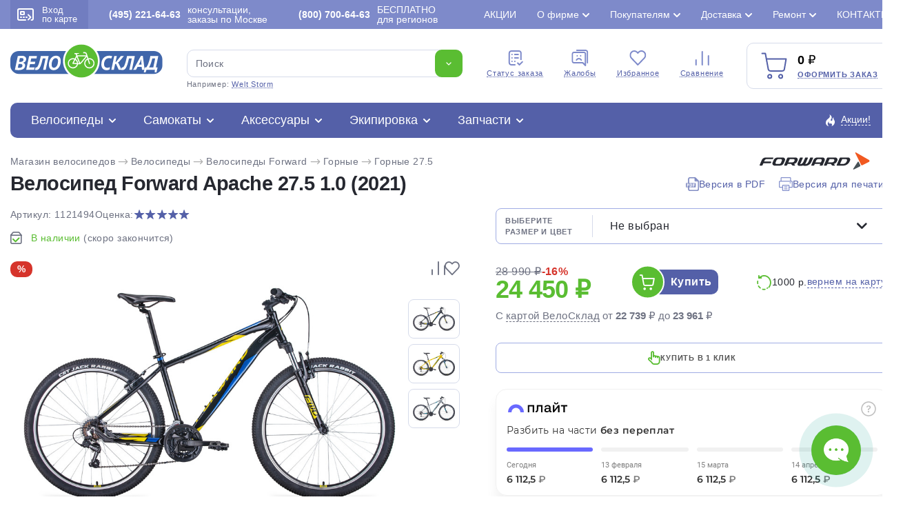

--- FILE ---
content_type: text/html; charset=utf-8
request_url: https://www.velosklad.ru/velosipedy/bike/21494/forward-apache-27-5-1-0/
body_size: 51905
content:
<!DOCTYPE html>
<html lang="ru">
<head>
    <title>Велосипед Forward Apache 27.5 1.0 2021: характеристики, цены, отзывы. Купить Велосипед Forward Apache 27.5 1.0 2021 в Интернет-магазине ВелоСклад.ру</title>
        <meta name="Description" content="Велосипед Forward Apache 27.5 1.0 2021 мужской. Продаем Велосипед Forward Apache 27.5 1.0 2021 по низкой цене с доставкой по Москве и России. Горный велосипед с оборудованием начального класса Shimano, 21 скорость. Технические особенности: алюминиевая рама сплав 6061, амортизационная вилка FWD 286 с ходом 80 мм, двойные алюминиевые обода FWD Double Wall, надежные ободные тормоза Promax TX-117 V-brake. Подходит для активной езды по различным дорогам и пересеченной местности. Диаметр колес - 27,5 дюймов. Вес - 14,9 кг. Принимаем заказы круглосуточно. Звоните - (495) 221-64-63">
            <meta name="Keywords" Content="Велосипед Forward Apache 27.5 1.0 2021, мужской, характеристики, цены, отзывы, Интернет-магазин, ВелоСклад.ру">
    			<link rel="canonical" href="https://www.velosklad.ru/velosipedy/bike/21494/forward-apache-27-5-1-0/"/>
		<meta http-equiv="Content-Type" content="text/html; charset=utf8">
	<meta name="viewport" content="width=device-width, initial-scale=1, maximum-scale=1">
	<meta name="format-detection" content="telephone=no"> 
	<link rel="shortcut icon" href="/favicon.ico">
	<link rel="apple-touch-icon" sizes="180x180" href="/mob/favicon/apple-touch-icon.png">
 	<link rel="icon" type="image/png" sizes="32x32" href="/mob/favicon/favicon-32x32.png">
  	<link rel="icon" type="image/png" sizes="16x16" href="/mob/favicon/favicon-16x16.png">
  	<link rel="manifest" href="/mob/favicon/site.webmanifest">
  	<link rel="mask-icon" href="/mob/favicon/safari-pinned-tab.svg" color="#5bbad5">

		<link rel="stylesheet" href="/js/plite/bnpl.css">
	
    <link rel="stylesheet" href="/css/pages.css?10.611">
    	<link rel="stylesheet" href="/css/style.css?10.611">
	<link rel="stylesheet" href="/css/jquery.fancybox.min-3.5.7.css">
	<link rel="stylesheet" href="/css/simplebar.css" />
		<link rel="stylesheet" href="/css/ah-style.css?10.611" />
						<script type="application/ld+json">
	{"@context":"https:\/\/schema.org","@type":"Organization","name":"\u0412\u0435\u043b\u043e\u0421\u043a\u043b\u0430\u0434.\u0440\u0443","url":"https:\/\/www.velosklad.ru","logo":"https:\/\/www.velosklad.ru\/img\/header\/logo.svg","contactPoint":{"@type":"ContactPoint","telephone":"+7 (800) 700-64-63","contactType":"customer service"},"sameAs":["https:\/\/www.youtube.com\/user\/VeloSklad","https:\/\/vk.com\/velosklad_ru","https:\/\/dzen.ru\/velosklad","https:\/\/twitter.com\/Velosklad","https:\/\/ok.ru\/group\/53486423310518\/","https:\/\/t.me\/VeloskladRu","https:\/\/www.tiktok.com\/@velosklad"]}
	</script>
	
</head>

<body>
<script>
var dostavkaMSK = sumallzakaz = actcrt = 0;
 var CountMainSearch = 0;  var getPoiskFiltrParentType = 0;
var getPoiskFiltrType = 0;
var getPoiskFiltrBrand = 0;
var mbVersNo = 0;
 var SelectConstructorMain = true;
</script>

	<div class="wrapper">
		<header class="header">
			<div class="header__top">
				<div class="header__top__container">
					<div class="header__enter">
						<a href="#modal" data-fancybox>
							<span><img src="/img/header/card.svg" alt=""></span>
							Вход <br> по карте
						</a>
					</div>
					<div class="header__phone">
						<a rel="nofollow" href="/contact/"><b>(495) 221-64-63</b> консультации, заказы по Москве</a>
					</div>
					<div class="header__phone">
						<a rel="nofollow" href="/contact/"><b>(800) 700-64-63</b>БЕСПЛАТНО <br>для регионов</a>
					</div>

					<ul class="header__top-links top-links">
                        						<li >
							<a href="/action/">Акции</a>
                            						</li>
                        						<li class="top-links__list">
							<a href="#">О фирме</a>
                            							<ul>
                                								<li><a href="/velomagazin/">История компании</a></li>
                                								<li><a href="/nashi-preimuschestva/">Наши преимущества</a></li>
                                								<li><a href="/staff-velo/">Сотрудники</a></li>
                                								<li><a href="/velo-comment/">Отзывы о ВелоСклад</a></li>
                                								<li><a href="/video/?type=1">Видео о фирме</a></li>
                                								<li><a href="/video/">Видео обзоры</a></li>
                                								<li><a href="/velo-news/">Новости</a></li>
                                								<li><a href="/partnerskaya-programma/">Партнерская программа</a></li>
                                								<li><a href="/velosklad-smi/">Мы в СМИ</a></li>
                                								<li><a href="/opt/">Оптовикам</a></li>
                                								<li><a href="/vakansii/">Вакансии</a></li>
                                							</ul>
                            						</li>
                        						<li class="top-links__list">
							<a href="#">Покупателям</a>
                            							<ul>
                                								<li><a href="/kak-vybrat-velosiped/">Как выбрать велосипед?</a></li>
                                								<li><a href="/oplata/">Способы оплаты</a></li>
                                								<li><a href="/return/">Возврат и обмен</a></li>
                                								<li><a href="/brand/">Каталог марок</a></li>
                                								<li><a href="/velo-cashback/">Дисконтная карта и кэшбэк</a></li>
                                								<li><a href="/gift-certificate/">Подарочный сертификат</a></li>
                                								<li><a href="/sezonnoe-hranenie/">Сезонное хранение</a></li>
                                								<li><a href="/velo-trade-in/">Вело Трейд-ин</a></li>
                                								<li><a href="/velo-obzor/">Статьи о велосипедах</a></li>
                                								<li><a href="/video/?type=3">Видео о велосипедах</a></li>
                                								<li><a href="/velo-help/">Вопросы и ответы</a></li>
                                								<li><a href="/option-velo/">Особенности велосипедов</a></li>
                                								<li><a href="/settings-velo/">Регулировки и настройки</a></li>
                                							</ul>
                            						</li>
                        						<li class="top-links__list">
							<a href="#">Доставка</a>
                            							<ul>
                                								<li><a href="/velosipedy-dostavka/">Доставка велосипедов по Москве</a></li>
                                								<li><a href="/delivery-russia/">Доставка велосипедов по России</a></li>
                                								<li><a href="/velosipedy-dostavka/#getpoint">Доставка в пункты самовывоза</a></li>
                                							</ul>
                            						</li>
                        						<li class="top-links__list">
							<a href="#">Ремонт</a>
                            							<ul>
                                								<li><a href="/velomagazin-garantia/">Гарантия</a></li>
                                								<li><a href="/velomaster/">Веломастерская</a></li>
                                								<li><a href="/viezdnoi-veloremont/">Выездной велоремонт</a></li>
                                								<li><a href="/velo-obzor/tema/obslujivanie-velosipeda-remont/">Статьи о ремонте</a></li>
                                								<li><a href="/video/?type=2">Видео о ремонте</a></li>
                                							</ul>
                            						</li>
                        						<li >
							<a href="/contact/">Контакты</a>
                            						</li>
                        					</ul>

				</div>
			</div>


			<div class="header__container">

				<div class="header__middle">
					<div class="header__middle-logo">
						<a href="/"><img src="/img/header/logo.svg" alt="Велосипеды с доставкой по России. Интернет магазин велосипедов ВелоСклад"></a>
					</div>

					<form action="/velosipedy/poiskall/" class="header__middle-search _search-paste search">
						<div class="header__middle-input">
							<input autocomplete="off" type="text" name="text" data-error="Ошибка" placeholder="Поиск" class="input jsTopsearch">
							<button type="submit" class="button">
								<img src="/img/down.svg" alt="">
							</button>
														<div class="search_top_panel">
							 <div class="search_top_panel_items">
								<div class="search_top_item1">
																		<div class="item1_1">
																				<div class="search_kyestop">Aspect Air</div>
																				<div class="search_kyestop">Merida Big.Nine</div>
																				<div class="search_kyestop">Stark Tank</div>
																				<div class="search_kyestop">Stels Navigator</div>
																				<div class="search_kyestop">Titan Racing</div>
																				<div class="search_kyestop">Welt Storm</div>
																			</div>
																		<div class="item1_2">
										<div class="tnametop">Категории</div>
										<div class="namecat"><a href="/velosipedy/">Велосипеды</a> <span>1 150</span></div>
										<div class="namecat"><a href="/samokat/">Самокаты</a> <span>113</span></div>
										<div class="namecat"><a href="/velosipedy-accessory/">Аксессуары</a> <span>631</span></div>
										<div class="namecat"><a href="/velosipedy-ekipirovka/">Экипировка</a> <span>310</span></div>
										<div class="namecat"><a href="/velosipedy-parts/">Запчасти</a> <span>1 093</span></div>
									</div>
								</div>
								<div class="search_top_item2">
																		<div class="tnametop">Популярные товары</div>
									<div class="search_top_new_bike">
																				<div class="search_top_new_bike_item">
											<div><img src="/i/models/big/22830.jpg"></div>
											<div>
												<div class="bname"><a href="/velosipedy/bike/22830/stels-navigator-900-md-29-f020/">Велосипед Stels Navigator 900 MD 29 F020 (2021)</a></div>
												<div class="bprice">22 000 ₽</div>
											</div>
										</div>
																				<div class="search_top_new_bike_item">
											<div><img src="/i/models/big/28378.jpg"></div>
											<div>
												<div class="bname"><a href="/velosipedy/bike/28378/cube-attention-pro-29/">Велосипед Cube Attention Pro 29 (2025)</a></div>
												<div class="bprice">92 900 ₽</div>
											</div>
										</div>
																				<div class="search_top_new_bike_item">
											<div><img src="/i/models/big/28376.jpg"></div>
											<div>
												<div class="bname"><a href="/velosipedy/bike/28376/cube-aim-slx-29/">Велосипед Cube Aim SLX 29 (2025)</a></div>
												<div class="bprice">83 500 ₽</div>
											</div>
										</div>
																				<div class="search_top_new_bike_item">
											<div><img src="/i/models/big/28850.jpg"></div>
											<div>
												<div class="bname"><a href="/velosipedy/bike/28850/stels-navigator-640-d-26-v010/">Велосипед Stels Navigator 640 D 26 V010 (2025)</a></div>
												<div class="bprice">18 200 ₽</div>
											</div>
										</div>
															
									</div>
								</div>
							 </div>
							</div>

							<div class="search__list jsAddTextRezultPoisk searchListItemsNew" id="search_list_scrol">
                               							</div>
						</div>
						<div class="header__middle-example">
							Например: <span class="_example">Welt Storm</span>
						</div>
					</form>


					<ul class="header__middle-menu">
						<li>
							<a href="/statusorder/"><span><img src="/img/header/menu1.svg" alt="Cтатус заказа - Интернет магазин велосипедов ВелоСклад"></span> Cтатус заказа</a>
						</li>
						<li>
							<a href="/contact/?tema=complaint#form-contact"><span><img src="/img/header/menu2.svg" alt="Жалобы - Интернет магазин велосипедов ВелоСклад"></span> Жалобы</a>
						</li>
						<li>
						    							<span class="cart-quantity-top outCountFavoritetop" style="display:none;">0</span>
														<a rel="nofollow" href="/velosipedy/favorites/"><span><img src="/img/header/menu3.svg" alt="Избранное - Интернет магазин велосипедов ВелоСклад"></span> Избранное</a>
						</li>
						<li>
						    							<span class="cart-quantity-top outCountComparetop" style="display:none;">0</span>
														<a rel="nofollow" href="/compare/"><span><img src="/img/header/menu4.svg" alt="Сравнение - Интернет магазин велосипедов ВелоСклад"></span> Сравнение</a>
						</li>
					</ul>

					<div class="header__middle-card">
						<div class="header__middle-cardIcon">
							<img src="/img/header/cart.svg" alt="Оформить заказ - ВелоСклад">
														<span class="cart-quantity AddCountChar outCountMain" style="display:none;">0</span>
													</div>
						<div class="header__middle-price">
							<span class="total-price rub AddSummChar">0</span>
							<a onclick="ym(51453,'reachGoal','go_to_the_shopping_cart'); return true;" href="/basket/">Оформить заказ</a>
						</div>
					</div>
				</div>

				<div class="header__bottom">
					<div class="header__bottom-item">
						<div class="header__bottom-title">
                            							<a href="/velosipedy/">Велосипеды</a>
							<div class="header__bottom-list">

								<ul class="header__bottom-tabs">
									<li>
										<a href="/velosipedy/sale/"><img class="mainMenuIcon" src="/imagelib/icon-catalog/velosipedy-svg/sale.svg" alt="Скидки на велосипеды"> Скидки на велосипеды</a>
										<ul>
											<li><a href="/velosipedy/bigsale/">Распродажа велосипедов по типам</a></li>
											<li><a href="/velosipedy/brandsbigsale/">Распродажа велосипедов по маркам</a></li>
											<li><a href="/velosipedy/sale/">Велосипеды со скидкой >20%</a></li>
											<li><a href="/velosipedy/hit/">Хиты продаж</a></li>
										</ul>
									</li>

																		<li>
										<a><img class="mainMenuIcon" src="/imagelib/icon-catalog/velosipedy-svg/brand.svg" alt="Подбор велосипедов"> Подбор велосипедов</a>
										<ul>
																						<li><a title="Велосипеды Мужские" href="/velosipedy/gender/men/">Мужские велосипеды</a></li>
																						<li><a title="Велосипеды Женские" href="/velosipedy/gender/women/">Женские велосипеды</a></li>
																						<li><a title="Велосипеды Детские для мальчиков до 3 лет" href="/velosipedy/gender/children-boys-3-years/">Детские для мальчиков до 3 лет</a></li>
																						<li><a title="Велосипеды Детские для девочек до 3 лет" href="/velosipedy/gender/children-girls-3-years/">Детские для девочек до 3 лет</a></li>
																						<li><a title="Велосипеды Детские для мальчиков 3-5 лет" href="/velosipedy/gender/children-boys-3-5-years/">Детские для мальчиков 3-5 лет</a></li>
																						<li><a title="Велосипеды Детские для девочек 3-5 лет" href="/velosipedy/gender/children-girls-3-5-years/">Детские для девочек 3-5 лет</a></li>
																						<li><a title="Велосипеды Детские для мальчиков 5-9 лет" href="/velosipedy/gender/children-boys-5-9-years/">Детские для мальчиков 5-9 лет</a></li>
																						<li><a title="Велосипеды Детские для девочек 5-9 лет" href="/velosipedy/gender/children-girls-5-9-years/">Детские для девочек 5-9 лет</a></li>
																						<li><a title="Велосипеды Подростковые для мальчиков 9-13 лет" href="/velosipedy/gender/teenage-boys-9-13-years/">Подростковые для мальчиков 9-13 лет</a></li>
																						<li><a title="Велосипеды Подростковые для девочек 9-13 лет" href="/velosipedy/gender/teenage-girls-9-13-years/">Подростковые для девочек 9-13 лет</a></li>
																					</ul>
									</li>
                                    									<li>
										<a href="/velosipedy/type/gornye/"><img class="mainMenuIcon" src="/imagelib/icon-catalog/velosipedy-svg/gornye.svg" alt="Горные велосипеды"> Горные велосипеды</a>
										                                                                                <ul>
                                            											<li><a href="/velosipedy/type/gornye/gornye-26/">Горные 26</a></li>
                                            											<li><a href="/velosipedy/type/gornye/gornye-27-5/">Горные 27.5</a></li>
                                            											<li><a href="/velosipedy/type/gornye/gornye-29/">Горные 29</a></li>
                                            											<li><a href="/velosipedy/type/gornye/fat-bike/">Фэтбайки</a></li>
                                            											<li><a href="/velosipedy/type/gornye/polu-fat-bike/">Полуфэтбайки</a></li>
                                            											 																						<li>
											<div class="bestItemsMenu">
												<div class="imgSVG"><img width="23" src="/img/icon/saleCat.svg"></div>
												<div><a href="/velosipedy/type/gornye/sale/">Распродажа горных велосипедов</a></div>
											</div>
											</li>
											
											<li>
											<div class="bestItemsMenu">
												<div class="imgSVG"><img width="21" src="/img/icon/best2.svg"></div>
												<div><a href="/velosipedy/type/gornye/best/"> Популярные горные велосипеды</a></div>
											</div>
											</li>
										</ul>
                                        									</li>
                                    									<li>
										<a href="/velosipedy/type/zhenskie/"><img class="mainMenuIcon" src="/imagelib/icon-catalog/velosipedy-svg/zhenskie.svg" alt="Женские велосипеды"> Женские велосипеды</a>
										                                                                                <ul>
                                            											<li><a href="/velosipedy/type/zhenskie/sportivnye/">Спортивные</a></li>
                                            											<li><a href="/velosipedy/type/zhenskie/turistitcheskie-s-krylyami-i-bagazhnikom/">Туристические с крыльями и багажником</a></li>
                                            											<li><a href="/velosipedy/type/zhenskie/kruizery/">Круизеры</a></li>
                                            											<li><a href="/velosipedy/type/zhenskie/komfortnye/">Комфортные</a></li>
                                            											 																						<li>
											<div class="bestItemsMenu">
												<div class="imgSVG"><img width="23" src="/img/icon/saleCat.svg"></div>
												<div><a href="/velosipedy/type/zhenskie/sale/">Распродажа женских велосипедов</a></div>
											</div>
											</li>
											
											<li>
											<div class="bestItemsMenu">
												<div class="imgSVG"><img width="21" src="/img/icon/best2.svg"></div>
												<div><a href="/velosipedy/type/zhenskie/best/"> Популярные женские велосипеды</a></div>
											</div>
											</li>
										</ul>
                                        									</li>
                                    									<li>
										<a href="/velosipedy/type/detskie/"><img class="mainMenuIcon" src="/imagelib/icon-catalog/velosipedy-svg/detskie.svg" alt="Детские велосипеды"> Детские велосипеды</a>
										                                                                                <ul>
                                            											<li><a href="/velosipedy/type/detskie/begovely/">Беговелы</a></li>
                                            											<li><a href="/velosipedy/type/detskie/trekhkolesnye/">Трехколесные</a></li>
                                            											<li><a href="/velosipedy/type/detskie/detskie-1-5-3-let/">Детские (1.5-3 лет)</a></li>
                                            											<li><a href="/velosipedy/type/detskie/detskie-3-5-let/">Детские (3-5 лет)</a></li>
                                            											<li><a href="/velosipedy/type/detskie/detskie-5-9-let/">Детские (5-9 лет)</a></li>
                                            											 																						<li>
											<div class="bestItemsMenu">
												<div class="imgSVG"><img width="23" src="/img/icon/saleCat.svg"></div>
												<div><a href="/velosipedy/type/detskie/sale/">Распродажа детских велосипедов</a></div>
											</div>
											</li>
											
											<li>
											<div class="bestItemsMenu">
												<div class="imgSVG"><img width="21" src="/img/icon/best2.svg"></div>
												<div><a href="/velosipedy/type/detskie/best/"> Популярные детские велосипеды</a></div>
											</div>
											</li>
										</ul>
                                        									</li>
                                    									<li>
										<a href="/velosipedy/type/podrostkovyie/"><img class="mainMenuIcon" src="/imagelib/icon-catalog/velosipedy-svg/podrostkovyie.svg" alt="Подростковые велосипеды"> Подростковые велосипеды</a>
										                                                                                <ul>
                                            											<li><a href="/velosipedy/type/podrostkovyie/dlya-maltchikov/">Для мальчиков</a></li>
                                            											<li><a href="/velosipedy/type/podrostkovyie/dlya-devotchek/">Для девочек</a></li>
                                            											<li><a href="/velosipedy/type/podrostkovyie/dvukhpodvesy/">Двухподвесы</a></li>
                                            											 																						<li>
											<div class="bestItemsMenu">
												<div class="imgSVG"><img width="23" src="/img/icon/saleCat.svg"></div>
												<div><a href="/velosipedy/type/podrostkovyie/sale/">Распродажа подростковых велосипедов</a></div>
											</div>
											</li>
											
											<li>
											<div class="bestItemsMenu">
												<div class="imgSVG"><img width="21" src="/img/icon/best2.svg"></div>
												<div><a href="/velosipedy/type/podrostkovyie/best/"> Популярные подростковые велосипеды</a></div>
											</div>
											</li>
										</ul>
                                        									</li>
                                    									<li>
										<a href="/velosipedy/type/dorozhnyie/"><img class="mainMenuIcon" src="/imagelib/icon-catalog/velosipedy-svg/dorozhnyie.svg" alt="Дорожные велосипеды"> Дорожные велосипеды</a>
										                                                                                <ul>
                                            											<li><a href="/velosipedy/type/dorozhnyie/turistitcheskie-s-krylyami-i-bagazhnikom/">Туристические с крыльями и багажником</a></li>
                                            											<li><a href="/velosipedy/type/dorozhnyie/gorodskie/">Городские</a></li>
                                            											<li><a href="/velosipedy/type/dorozhnyie/tandemy/">Тандемы</a></li>
                                            											 																						<li>
											<div class="bestItemsMenu">
												<div class="imgSVG"><img width="23" src="/img/icon/saleCat.svg"></div>
												<div><a href="/velosipedy/type/dorozhnyie/sale/">Распродажа дорожных велосипедов</a></div>
											</div>
											</li>
											
											<li>
											<div class="bestItemsMenu">
												<div class="imgSVG"><img width="21" src="/img/icon/best2.svg"></div>
												<div><a href="/velosipedy/type/dorozhnyie/best/"> Популярные дорожные велосипеды</a></div>
											</div>
											</li>
										</ul>
                                        									</li>
                                    									<li>
										<a href="/velosipedy/type/gornye-comfort/"><img class="mainMenuIcon" src="/imagelib/icon-catalog/velosipedy-svg/gornye-comfort.svg" alt="Комфортные велосипеды"> Комфортные велосипеды</a>
										                                                                                <ul>
                                            											<li><a href="/velosipedy/type/gornye-comfort/khardtejly/">Хардтейлы</a></li>
                                            											<li><a href="/velosipedy/type/gornye-comfort/kruizery/">Круизеры</a></li>
                                            											 																						<li>
											<div class="bestItemsMenu">
												<div class="imgSVG"><img width="23" src="/img/icon/saleCat.svg"></div>
												<div><a href="/velosipedy/type/gornye-comfort/sale/">Распродажа комфортных велосипедов</a></div>
											</div>
											</li>
											
											<li>
											<div class="bestItemsMenu">
												<div class="imgSVG"><img width="21" src="/img/icon/best2.svg"></div>
												<div><a href="/velosipedy/type/gornye-comfort/best/"> Популярные комфортные велосипеды</a></div>
											</div>
											</li>
										</ul>
                                        									</li>
                                    									<li>
										<a href="/velosipedy/type/skladnyie/"><img class="mainMenuIcon" src="/imagelib/icon-catalog/velosipedy-svg/skladnyie.svg" alt="Складные велосипеды"> Складные велосипеды</a>
										                                                                                <ul>
                                            											<li><a href="/velosipedy/type/skladnyie/kompaktnye-12-16-18/">Компактные 12, 16, 18</a></li>
                                            											<li><a href="/velosipedy/type/skladnyie/progulotchnye-20/">Прогулочные 20</a></li>
                                            											<li><a href="/velosipedy/type/skladnyie/dorozhnye-24/">Дорожные 24</a></li>
                                            											<li><a href="/velosipedy/type/skladnyie/polnorazmernye-26-29/">Полноразмерные  26-29</a></li>
                                            											 																						<li>
											<div class="bestItemsMenu">
												<div class="imgSVG"><img width="23" src="/img/icon/saleCat.svg"></div>
												<div><a href="/velosipedy/type/skladnyie/sale/">Распродажа складных велосипедов</a></div>
											</div>
											</li>
											
											<li>
											<div class="bestItemsMenu">
												<div class="imgSVG"><img width="21" src="/img/icon/best2.svg"></div>
												<div><a href="/velosipedy/type/skladnyie/best/"> Популярные складные велосипеды</a></div>
											</div>
											</li>
										</ul>
                                        									</li>
                                    									<li>
										<a href="/velosipedy/type/dvuhpodvesy/"><img class="mainMenuIcon" src="/imagelib/icon-catalog/velosipedy-svg/dvuhpodvesy.svg" alt="Двухподвесы велосипеды"> Двухподвесы велосипеды</a>
										                                                                                <ul>
                                            											<li><a href="/velosipedy/type/dvuhpodvesy/dvukhpodvesy-26/">Двухподвесы 26</a></li>
                                            											<li><a href="/velosipedy/type/dvuhpodvesy/dvukhpodvesy-27-5/">Двухподвесы 27.5</a></li>
                                            											<li><a href="/velosipedy/type/dvuhpodvesy/dvukhpodvesy-29/">Двухподвесы 29</a></li>
                                            											 																						<li>
											<div class="bestItemsMenu">
												<div class="imgSVG"><img width="23" src="/img/icon/saleCat.svg"></div>
												<div><a href="/velosipedy/type/dvuhpodvesy/sale/">Распродажа двухподвесных велосипедов</a></div>
											</div>
											</li>
											
											<li>
											<div class="bestItemsMenu">
												<div class="imgSVG"><img width="21" src="/img/icon/best2.svg"></div>
												<div><a href="/velosipedy/type/dvuhpodvesy/best/"> Популярные двухподвесы велосипеды</a></div>
											</div>
											</li>
										</ul>
                                        									</li>
                                    									<li>
										<a href="/velosipedy/type/hardtejly-extreme/"><img class="mainMenuIcon" src="/imagelib/icon-catalog/velosipedy-svg/hardtejly-extreme.svg" alt="Экстремальные велосипеды"> Экстремальные велосипеды</a>
										                                                                                <ul>
                                            											<li><a href="/velosipedy/type/hardtejly-extreme/strit-dert-4x-bajkerkross/">Стрит, дерт, 4X, байкеркросс</a></li>
                                            											<li><a href="/velosipedy/type/hardtejly-extreme/trial/">Триал</a></li>
                                            											<li><a href="/velosipedy/type/hardtejly-extreme/bmx/">BMX</a></li>
                                            											 																						<li>
											<div class="bestItemsMenu">
												<div class="imgSVG"><img width="23" src="/img/icon/saleCat.svg"></div>
												<div><a href="/velosipedy/type/hardtejly-extreme/sale/">Распродажа экстремальных велосипедов</a></div>
											</div>
											</li>
											
											<li>
											<div class="bestItemsMenu">
												<div class="imgSVG"><img width="21" src="/img/icon/best2.svg"></div>
												<div><a href="/velosipedy/type/hardtejly-extreme/best/"> Популярные экстремальные велосипеды</a></div>
											</div>
											</li>
										</ul>
                                        									</li>
                                    									<li>
										<a href="/velosipedy/type/elektrovelosipedy/"><img class="mainMenuIcon" src="/imagelib/icon-catalog/velosipedy-svg/elektrovelosipedy.svg" alt="Электровелосипеды велосипеды"> Электровелосипеды</a>
										                                                                                <ul>
                                            											<li><a href="/velosipedy/type/elektrovelosipedy/sportivnye/">Спортивные</a></li>
                                            											<li><a href="/velosipedy/type/elektrovelosipedy/skladnye/">Складные</a></li>
                                            											<li><a href="/velosipedy/type/elektrovelosipedy/gruzovyie/">Грузовые</a></li>
                                            											<li><a href="/velosipedy/type/elektrovelosipedy/dvukhpodvesy/">Двухподвесы</a></li>
                                            											<li><a href="/velosipedy/type/elektrovelosipedy/komfortnye/">Комфортные</a></li>
                                            											 																						<li>
											<div class="bestItemsMenu">
												<div class="imgSVG"><img width="23" src="/img/icon/saleCat.svg"></div>
												<div><a href="/velosipedy/type/elektrovelosipedy/sale/">Распродажа электровелосипедов</a></div>
											</div>
											</li>
											
											<li>
											<div class="bestItemsMenu">
												<div class="imgSVG"><img width="21" src="/img/icon/best2.svg"></div>
												<div><a href="/velosipedy/type/elektrovelosipedy/best/"> Популярные электровелосипеды</a></div>
											</div>
											</li>
										</ul>
                                        									</li>
                                    									<li>
										<a href="/velosipedy/type/shosseynyie/"><img class="mainMenuIcon" src="/imagelib/icon-catalog/velosipedy-svg/shosseynyie.svg" alt="Шоссейные велосипеды"> Шоссейные велосипеды</a>
										                                                                                <ul>
                                            											<li><a href="/velosipedy/type/shosseynyie/shossejnye/">Шоссейные</a></li>
                                            											<li><a href="/velosipedy/type/shosseynyie/tsiklokrossovye/">Циклокроссовые</a></li>
                                            											<li><a href="/velosipedy/type/shosseynyie/gravijnye/">Гравийные</a></li>
                                            											 																						<li>
											<div class="bestItemsMenu">
												<div class="imgSVG"><img width="23" src="/img/icon/saleCat.svg"></div>
												<div><a href="/velosipedy/type/shosseynyie/sale/">Распродажа шоссейных велосипедов</a></div>
											</div>
											</li>
											
											<li>
											<div class="bestItemsMenu">
												<div class="imgSVG"><img width="21" src="/img/icon/best2.svg"></div>
												<div><a href="/velosipedy/type/shosseynyie/best/"> Популярные шоссейные велосипеды</a></div>
											</div>
											</li>
										</ul>
                                        									</li>
                                    									<li>
										<a href="/velosipedy/type/gruzovyie/"><img class="mainMenuIcon" src="/imagelib/icon-catalog/velosipedy-svg/gruzovyie.svg" alt="Грузовые и другие велосипеды"> Грузовые и другие велосипеды</a>
										                                                                                <ul>
                                            											<li><a href="/velosipedy/type/gruzovyie/trehkolesnye/">Трехколесные</a></li>
                                            											<li><a href="/velosipedy/type/gruzovyie/velosipedy-pritsepy/">Велосипеды прицепы</a></li>
                                            											<li><a href="/velosipedy/type/gruzovyie/s-motorom/">С мотором</a></li>
                                            											 																						<li>
											<div class="bestItemsMenu">
												<div class="imgSVG"><img width="23" src="/img/icon/saleCat.svg"></div>
												<div><a href="/velosipedy/type/gruzovyie/sale/">Распродажа грузовых велосипедов</a></div>
											</div>
											</li>
											
											<li>
											<div class="bestItemsMenu">
												<div class="imgSVG"><img width="21" src="/img/icon/best2.svg"></div>
												<div><a href="/velosipedy/type/gruzovyie/best/"> Популярные грузовые и другие велосипеды</a></div>
											</div>
											</li>
										</ul>
                                        									</li>
                                    								</ul>

                                								<div class="header__bottom-marks marks">
									<div class="marks__title">Марки велосипедов</div>
									<ul class="marks__list">
                                                                                                                                                                										<li ><a href="/velosipedy/brand/adriatica/">Adriatica 1</a></li>
                                                                                                                                                                                                        										<li ><a href="/velosipedy/brand/alpine-bike/">Alpine Bike 1</a></li>
                                                                                                                        										<li ><a href="/velosipedy/brand/altair/">Altair 4</a></li>
                                                                                                                        										<li ><a href="/velosipedy/brand/aspect/">Aspect 31</a></li>
                                                                                                                        										<li ><a href="/velosipedy/brand/atom/">Atom 29</a></li>
                                                                                                                        										<li ><a href="/velosipedy/brand/author/">Author 1</a></li>
                                                                                                                                                                                                                                                                                        										<li ><a href="/velosipedy/brand/benort/">Benort 4</a></li>
                                                                                                                        										<li ><a href="/velosipedy/brand/bh/">BH 7</a></li>
                                                                                                                                                                                                                                                                                        										<li ><a href="/velosipedy/brand/bold/">Bold 3</a></li>
                                                                                                                                                                                                                                                                                                                                                                        										<li ><a href="/velosipedy/brand/chopper/">Chopper 1</a></li>
                                                                                                                                                                                                        										<li ><a href="/velosipedy/brand/cord/">Cord 1</a></li>
                                                                                                                                                                                                        										<li class="marks__active"><a href="/velosipedy/brand/cube/">Cube 85</a></li>
                                                                                                                                                                                                                                                                                        										<li ><a href="/velosipedy/brand/electra/">Electra 7</a></li>
                                                                                                                        										<li class="marks__active"><a href="/velosipedy/brand/eltreco/">Eltreco 4</a></li>
                                                                                                                        										<li ><a href="/velosipedy/brand/exegol/">Exegol 1</a></li>
                                                                                                                        										<li ><a href="/velosipedy/brand/falcon-bike/">Falcon Bike 8</a></li>
                                                                                                                        										<li ><a href="/velosipedy/brand/fixie-inc/">Fixie Inc 1</a></li>
                                                                                                                                                                                                        										<li ><a href="/velosipedy/brand/format/">Format 14</a></li>
                                                                                                                        										<li class="marks__active"><a href="/velosipedy/brand/forward/">Forward 19</a></li>
                                                                                                                                                                                                        										<li ><a href="/velosipedy/brand/foxx/">Foxx 21</a></li>
                                                                                                                        										<li ><a href="/velosipedy/brand/gelbert/">Gelbert 29</a></li>
                                                                                                                        										<li ><a href="/velosipedy/brand/ghost/">Ghost 8</a></li>
                                                                                                                        										<li ><a href="/velosipedy/brand/giant/">Giant 3</a></li>
                                                                                                                                                                                                        										<li ><a href="/velosipedy/brand/globber/">Globber 13</a></li>
                                                                                                                                                                                                        										<li class="marks__active"><a href="/velosipedy/brand/hagen/">Hagen 29</a></li>
                                                                                                                        										<li ><a href="/velosipedy/brand/haibike/">Haibike 2</a></li>
                                                                                                                                                                                                        										<li ><a href="/velosipedy/brand/haro/">Haro 16</a></li>
                                                                                                                                                                                                        										<li ><a href="/velosipedy/brand/intrino/">Intrino 6</a></li>
                                                                                                                                                                                                                                                                                                                                                                                                                                                        										<li ><a href="/velosipedy/brand/marin/">Marin 23</a></li>
                                                                                                                        										<li ><a href="/velosipedy/brand/masi/">Masi 1</a></li>
                                                                                                                                                                                                        										<li ><a href="/velosipedy/brand/maxiscoo/">Maxiscoo 46</a></li>
                                                                                                                        										<li class="marks__active"><a href="/velosipedy/brand/merida/">Merida 2</a></li>
                                                                                                                                                                                                                                                                                                                                                                                                                                                        										<li ><a href="/velosipedy/brand/novatrack/">Novatrack 85</a></li>
                                                                                                                                                                                                                                                                                                                                                                                                                                                                                                                                                                                                                        										<li ><a href="/velosipedy/brand/pifagor/">Pifagor 14</a></li>
                                                                                                                                                                                                        										<li ><a href="/velosipedy/brand/polygon/">Polygon 56</a></li>
                                                                                                                        										<li ><a href="/velosipedy/brand/q-play/">Q-Play 1</a></li>
                                                                                                                        										<li ><a href="/velosipedy/brand/rock-machine/">Rock Machine 8</a></li>
                                                                                                                                                                                                                                                                                        										<li ><a href="/velosipedy/brand/royal-baby/">Royal Baby 22</a></li>
                                                                                                                        										<li ><a href="/velosipedy/brand/rush-hour/">Rush Hour 8</a></li>
                                                                                                                                                                                                                                                                                        										<li ><a href="/velosipedy/brand/scott/">Scott 38</a></li>
                                                                                                                                                                                                        										<li ><a href="/velosipedy/brand/shulz/">Shulz 19</a></li>
                                                                                                                                                                                                                                                                                        										<li ><a href="/velosipedy/brand/spinn/">Spinn 8</a></li>
                                                                                                                        										<li ><a href="/velosipedy/brand/stalker/">Stalker 2</a></li>
                                                                                                                        										<li class="marks__active"><a href="/velosipedy/brand/stark/">Stark 102</a></li>
                                                                                                                        										<li class="marks__active"><a href="/velosipedy/brand/stels/">Stels 164</a></li>
                                                                                                                                                                                                        										<li class="marks__active"><a href="/velosipedy/brand/stinger/">Stinger 40</a></li>
                                                                                                                                                                                                                                                                                                                                                                        										<li ><a href="/velosipedy/brand/superior/">Superior 31</a></li>
                                                                                                                                                                                                        										<li ><a href="/velosipedy/brand/techteam/">TechTeam 12</a></li>
                                                                                                                        										<li ><a href="/velosipedy/brand/titan-racing/">Titan Racing 51</a></li>
                                                                                                                                                                                                        										<li ><a href="/velosipedy/brand/trek/">Trek 9</a></li>
                                                                                                                                                                                                                                                                                                                                                                                                                                                                                                                                                                                                                        										<li class="marks__active"><a href="/velosipedy/brand/welt/">Welt 45</a></li>
                                                                                                                        										<li ><a href="/velosipedy/brand/wind/">Wind 14</a></li>
                                                                                                                                                                                                                                                                                                                                										<li><a rel="nofollow" href="/brand/?all=1">Все марки</a></li>
									</ul>
								</div>
							</div>
						</div>
					</div>

                    					<div class="header__bottom-item header__bottom_samokat">
						<div class="header__bottom-title">
							<a href="/samokat/">Самокаты</a>
							<div class="header__bottom-list">
								<ul class="header__bottom-tabs">
									<li><a rel="nofollow" href="/samokat/"><img class="mainMenuIcon" src="/imagelib/icon-catalog/samokat-svg/samokat.svg" alt="Все типы самокатов"> Все типы</a></li>
									<li><a href="/samokat/bigsale/"><img class="mainMenuIcon" src="/imagelib/icon-catalog/samokat-svg/bigsale.svg" alt="Самокаты со скидкой>20%"> Самокаты со скидкой>20%</a></li>
									<li><a href="/samokat/sale/"><img class="mainMenuIcon" src="/imagelib/icon-catalog/samokat-svg/sale.svg" alt="Распродажа самокатов"> Распродажа самокатов</a></li>
									<li style="margin-bottom: 20px;"><a href="/samokat/hit/"><img class="mainMenuIcon" src="/imagelib/icon-catalog/samokat-svg/hit.svg" alt="Хиты продаж самокатов"> Хиты продаж</a></li>

                                    									<li><a href="/samokat/catalog/vnedorozhnye/"><img class="mainMenuIcon" src="/imagelib/icon-catalog/samokat-svg/vnedorozhnye.svg" alt="Самокаты внедорожные"> Самокаты внедорожные</a></li>
                                    									<li><a href="/samokat/catalog/gorodskie/"><img class="mainMenuIcon" src="/imagelib/icon-catalog/samokat-svg/gorodskie.svg" alt="Самокаты городские"> Самокаты городские</a></li>
                                    									<li><a href="/samokat/catalog/begovely/"><img class="mainMenuIcon" src="/imagelib/icon-catalog/samokat-svg/begovely.svg" alt="Самокаты детские"> Самокаты детские</a></li>
                                    									<li><a href="/samokat/catalog/dvuhkolesnye/"><img class="mainMenuIcon" src="/imagelib/icon-catalog/samokat-svg/dvuhkolesnye.svg" alt="Самокаты детские двухколесные"> Самокаты детские 2-колесные</a></li>
                                    									<li><a href="/samokat/catalog/kikbordy/"><img class="mainMenuIcon" src="/imagelib/icon-catalog/samokat-svg/kikbordy.svg" alt="Самокаты кикборды"> Самокаты кикборды</a></li>
                                    									<li><a href="/samokat/catalog/sportivnye/"><img class="mainMenuIcon" src="/imagelib/icon-catalog/samokat-svg/sportivnye.svg" alt="Самокаты экстремальные"> Самокаты экстремальные</a></li>
                                    									<li><a href="/samokat/catalog/tridery/"><img class="mainMenuIcon" src="/imagelib/icon-catalog/samokat-svg/tridery.svg" alt="Самокаты тридеры"> Самокаты тридеры</a></li>
                                    									<li><a href="/samokat/catalog/elecrtosamokaty/"><img class="mainMenuIcon" src="/imagelib/icon-catalog/samokat-svg/elecrtosamokaty.svg" alt="Электросамокаты"> Электросамокаты</a></li>
                                    								</ul>

                                								<div class="header__bottom-marks marks">
									<div class="marks__title">Марки самокатов</div>
									<ul class="marks__list">
                                                                                										<li><a href="/samokat/brand/aztec/">Aztec 9</a></li>
                                                                                                                        										<li><a href="/samokat/brand/ethic/">Ethic 1</a></li>
                                                                                                                        										<li><a href="/samokat/brand/exegol/">Exegol 4</a></li>
                                                                                                                        										<li><a href="/samokat/brand/globber/">Globber 43</a></li>
                                                                                                                        										<li><a href="/samokat/brand/maxiscoo/">Maxiscoo 14</a></li>
                                                                                                                        										<li><a href="/samokat/brand/micro/">Micro 3</a></li>
                                                                                                                        										<li><a href="/samokat/brand/novatrack/">Novatrack 14</a></li>
                                                                                                                        										<li><a href="/samokat/brand/razor/">Razor 6</a></li>
                                                                                                                        										<li><a href="/samokat/brand/scool/">Scool 1</a></li>
                                                                                                                        										<li><a href="/samokat/brand/shulz/">Shulz 7</a></li>
                                                                                                                        										<li><a href="/samokat/brand/slider/">Slider 10</a></li>
                                                                                                                        										<li><a href="/samokat/brand/versatyl/">Versatyl 1</a></li>
                                                                                									</ul>
								</div>
							</div>
						</div>
					</div>

                    					<div class="header__bottom-item header__bottom_accessory">
						<div class="header__bottom-title">
							<a href="/velosipedy-accessory/">Аксессуары</a>
							<ul class="header__bottom-items">
                                								<li>
									<a  href="/velosipedy-accessory/catalog/avtobagazhniki-dlya-velosipedov/"><img class="mainMenuIcon" src="/imagelib/icon-catalog/velosipedy-accessory-svg/avtobagazhniki-dlya-velosipedov.svg" alt="Автобагажники для велосипеда"> Автобагажники для велосипеда</a>
                                                                        									<ul class="header__bottom-itemsList">
																				<li><a href="/velosipedy-accessory/catalog/avtobagazhniki-dlya-velosipedov/drugie1/">Другие</a></li>
																				<li><a href="/velosipedy-accessory/catalog/avtobagazhniki-dlya-velosipedov/na-kryshu/">На крышу</a></li>
																				<li><a href="/velosipedy-accessory/catalog/avtobagazhniki-dlya-velosipedov/na-farkop/">На фаркоп</a></li>
																			</ul>
                                    								</li>
                                								<li>
									<a  href="/velosipedy-accessory/catalog/velobagazhniki/"><img class="mainMenuIcon" src="/imagelib/icon-catalog/velosipedy-accessory-svg/velobagazhniki.svg" alt="Багажники"> Багажники</a>
                                                                        									<ul class="header__bottom-itemsList">
																				<li><a href="/velosipedy-accessory/catalog/velobagazhniki/konsolnye/">Консольные</a></li>
																				<li><a href="/velosipedy-accessory/catalog/velobagazhniki/pod-diskovyj-tormoz/">Под дисковый тормоз</a></li>
																				<li><a href="/velosipedy-accessory/catalog/velobagazhniki/standartnye/">Стандартные</a></li>
																				<li><a href="/velosipedy-accessory/catalog/velobagazhniki/fiksatory-gruza-dlya-velosipedov/">Фиксаторы груза и другое</a></li>
																			</ul>
                                    								</li>
                                								<li>
									<a  href="/velosipedy-accessory/catalog/velokompyuteryi/"><img class="mainMenuIcon" src="/imagelib/icon-catalog/velosipedy-accessory-svg/velokompyuteryi.svg" alt="Велокомпьютеры"> Велокомпьютеры</a>
                                                                        									<ul class="header__bottom-itemsList">
																				<li><a href="/velosipedy-accessory/catalog/velokompyuteryi/besprovodnye/">Беспроводные</a></li>
																				<li><a href="/velosipedy-accessory/catalog/velokompyuteryi/gadzhety-dlya-velosipeda/">Гаджеты для велосипеда</a></li>
																				<li><a href="/velosipedy-accessory/catalog/velokompyuteryi/komplektuyushchie1/">Комплектующие</a></li>
																				<li><a href="/velosipedy-accessory/catalog/velokompyuteryi/provodnye/">Проводные</a></li>
																				<li><a href="/velosipedy-accessory/catalog/velokompyuteryi/pulsometry/">Пульсометры</a></li>
																			</ul>
                                    								</li>
                                								<li>
									<a  href="/velosipedy-accessory/catalog/derzhateli-telefonov/"><img class="mainMenuIcon" src="/imagelib/icon-catalog/velosipedy-accessory-svg/derzhateli-telefonov.svg" alt="Держатели телефонов"> Держатели телефонов</a>
                                                                        								</li>
                                								<li>
									<a  href="/velosipedy-accessory/catalog/detskie-velokresla/"><img class="mainMenuIcon" src="/imagelib/icon-catalog/velosipedy-accessory-svg/detskie-velokresla.svg" alt="Детские велокресла"> Детские велокресла</a>
                                                                        									<ul class="header__bottom-itemsList">
																				<li><a href="/velosipedy-accessory/catalog/detskie-velokresla/komplektuyushchie2/">Комплектующие</a></li>
																				<li><a href="/velosipedy-accessory/catalog/detskie-velokresla/na-bagazhnik/">На багажник</a></li>
																				<li><a href="/velosipedy-accessory/catalog/detskie-velokresla/velokresla-na-ramu/">На раму</a></li>
																			</ul>
                                    								</li>
                                								<li>
									<a  style="font-weight:bolder;" href="/velosipedy-accessory/catalog/drugie-aksessuaryi/"><img class="mainMenuIcon" src="/imagelib/icon-catalog/velosipedy-accessory-svg/drugie-aksessuaryi.svg" alt="Другие велоаксессуары"> Другие велоаксессуары</a>
                                                                        									<ul class="header__bottom-itemsList">
																				<li><a href="/velosipedy-accessory/catalog/drugie-aksessuaryi/adaptery/">Адаптеры</a></li>
																				<li><a href="/velosipedy-accessory/catalog/drugie-aksessuaryi/akustika/">Акустика</a></li>
																				<li><a href="/velosipedy-accessory/catalog/drugie-aksessuaryi/velostanki/">Велостанки</a></li>
																				<li><a href="/velosipedy-accessory/catalog/drugie-aksessuaryi/lyzhi/">Лыжи</a></li>
																				<li><a href="/velosipedy-accessory/catalog/drugie-aksessuaryi/nakladki-na-rul/">Накладки на руль</a></li>
																			</ul>
                                    								</li>
                                								<li>
									<a  href="/velosipedy-accessory/catalog/velozamki/"><img class="mainMenuIcon" src="/imagelib/icon-catalog/velosipedy-accessory-svg/velozamki.svg" alt="Замки"> Замки</a>
                                                                        									<ul class="header__bottom-itemsList">
																				<li><a href="/velosipedy-accessory/catalog/velozamki/drugie-velozamki/">Другие</a></li>
																				<li><a href="/velosipedy-accessory/catalog/velozamki/na-disk/">На диск</a></li>
																				<li><a href="/velosipedy-accessory/catalog/velozamki/ramki/">Рамки</a></li>
																				<li><a href="/velosipedy-accessory/catalog/velozamki/trossovye/">Тросовые</a></li>
																				<li><a href="/velosipedy-accessory/catalog/velozamki/cepi1/">Цепи</a></li>
																			</ul>
                                    								</li>
                                								<li>
									<a  href="/velosipedy-accessory/catalog/zaschita-pera-veloramyi/"><img class="mainMenuIcon" src="/imagelib/icon-catalog/velosipedy-accessory-svg/zaschita-pera-veloramyi.svg" alt="Защита пера велорамы"> Защита пера велорамы</a>
                                                                        								</li>
                                								<li>
									<a  href="/velosipedy-accessory/catalog/zawita-pereklyuchateley/"><img class="mainMenuIcon" src="/imagelib/icon-catalog/velosipedy-accessory-svg/zawita-pereklyuchateley.svg" alt="Защита переключателей"> Защита переключателей</a>
                                                                        								</li>
                                								<li>
									<a  href="/velosipedy-accessory/catalog/velozvonki/"><img class="mainMenuIcon" src="/imagelib/icon-catalog/velosipedy-accessory-svg/velozvonki.svg" alt="Звонки"> Звонки</a>
                                                                        									<ul class="header__bottom-itemsList">
																				<li><a href="/velosipedy-accessory/catalog/velozvonki/klaksony/">Клаксоны</a></li>
																				<li><a href="/velosipedy-accessory/catalog/velozvonki/pnevmosignaly/">Пневмосигналы</a></li>
																				<li><a href="/velosipedy-accessory/catalog/velozvonki/udarnye/">Ударные</a></li>
																				<li><a href="/velosipedy-accessory/catalog/velozvonki/elektricheskie/">Электрические</a></li>
																			</ul>
                                    								</li>
                                								<li>
									<a  href="/velosipedy-accessory/catalog/zerkala/"><img class="mainMenuIcon" src="/imagelib/icon-catalog/velosipedy-accessory-svg/zerkala.svg" alt="Зеркала"> Зеркала</a>
                                                                        								</li>
                                								<li>
									<a  href="/velosipedy-accessory/catalog/instrumentyi/"><img class="mainMenuIcon" src="/imagelib/icon-catalog/velosipedy-accessory-svg/instrumentyi.svg" alt="Инструменты"> Инструменты</a>
                                                                        									<ul class="header__bottom-itemsList">
																				<li><a href="/velosipedy-accessory/catalog/instrumentyi/drugie-veloinstrumentyi/">Другие велоинструменты</a></li>
																				<li><a href="/velosipedy-accessory/catalog/instrumentyi/klyuchi-dlya-velosipedov/">Ключи для велосипедов</a></li>
																				<li><a href="/velosipedy-accessory/catalog/instrumentyi/montazhki-dlya-velosipedov/">Монтажки для велосипедов</a></li>
																				<li><a href="/velosipedy-accessory/catalog/instrumentyi/nabory/">Наборы</a></li>
																			</ul>
                                    								</li>
                                								<li>
									<a  href="/velosipedy-accessory/catalog/velokorzinyi/"><img class="mainMenuIcon" src="/imagelib/icon-catalog/velosipedy-accessory-svg/velokorzinyi.svg" alt="Корзины"> Корзины</a>
                                                                        									<ul class="header__bottom-itemsList">
																				<li><a href="/velosipedy-accessory/catalog/velokorzinyi/komplektuyushchie3/">Комплектующие</a></li>
																				<li><a href="/velosipedy-accessory/catalog/velokorzinyi/korziny-dlya-velosipedov/">Корзины для велосипедов</a></li>
																			</ul>
                                    								</li>
                                								<li>
									<a  href="/velosipedy-accessory/catalog/kryilya-dlya-velosipedov/"><img class="mainMenuIcon" src="/imagelib/icon-catalog/velosipedy-accessory-svg/kryilya-dlya-velosipedov.svg" alt="Крылья для велосипедов"> Крылья для велосипедов</a>
                                                                        									<ul class="header__bottom-itemsList">
																				<li><a href="/velosipedy-accessory/catalog/kryilya-dlya-velosipedov/zadnie1/">Задние</a></li>
																				<li><a href="/velosipedy-accessory/catalog/kryilya-dlya-velosipedov/komplekty/">Комплекты</a></li>
																				<li><a href="/velosipedy-accessory/catalog/kryilya-dlya-velosipedov/perednie1/">Передние</a></li>
																			</ul>
                                    								</li>
                                								<li>
									<a  href="/velosipedy-accessory/catalog/nasosyi/"><img class="mainMenuIcon" src="/imagelib/icon-catalog/velosipedy-accessory-svg/nasosyi.svg" alt="Насосы"> Насосы</a>
                                                                        									<ul class="header__bottom-itemsList">
																				<li><a href="/velosipedy-accessory/catalog/nasosyi/co2/">CO2</a></li>
																				<li><a href="/velosipedy-accessory/catalog/nasosyi/vysokogo-davleniya/">Высокого давления</a></li>
																				<li><a href="/velosipedy-accessory/catalog/nasosyi/nozhnye/">Ножные</a></li>
																				<li><a href="/velosipedy-accessory/catalog/nasosyi/perehodniki/">Переходники</a></li>
																				<li><a href="/velosipedy-accessory/catalog/nasosyi/ruchnye/">Ручные</a></li>
																				<li><a href="/velosipedy-accessory/catalog/nasosyi/elektro/">Электрические</a></li>
																			</ul>
                                    								</li>
                                								<li>
									<a  href="/velosipedy-accessory/catalog/podstavki-i-kronshteyny/"><img class="mainMenuIcon" src="/imagelib/icon-catalog/velosipedy-accessory-svg/podstavki-i-kronshteyny.svg" alt="Подставки, кронштейны"> Подставки, кронштейны</a>
                                                                        									<ul class="header__bottom-itemsList">
																				<li><a href="/velosipedy-accessory/catalog/podstavki-i-kronshteyny/velokronshteyny/">Велокронштейны</a></li>
																				<li><a href="/velosipedy-accessory/catalog/podstavki-i-kronshteyny/velopodstavki/">Велоподставки</a></li>
																				<li><a href="/velosipedy-accessory/catalog/podstavki-i-kronshteyny/roditelskie-ruchki/">Родительские ручки</a></li>
																			</ul>
                                    								</li>
                                								<li>
									<a  href="/velosipedy-accessory/catalog/remkomplektyi/"><img class="mainMenuIcon" src="/imagelib/icon-catalog/velosipedy-accessory-svg/remkomplektyi.svg" alt="Ремкомплекты"> Ремкомплекты</a>
                                                                        								</li>
                                								<li>
									<a  href="/velosipedy-accessory/catalog/svetootrazhateli-svetodiody/"><img class="mainMenuIcon" src="/imagelib/icon-catalog/velosipedy-accessory-svg/svetootrazhateli-svetodiody.svg" alt="Светоотражатели, светодиоды"> Светоотражатели, светодиоды</a>
                                                                        									<ul class="header__bottom-itemsList">
																				<li><a href="/velosipedy-accessory/catalog/svetootrazhateli-svetodiody/braslety/">Браслеты, клипсы</a></li>
																				<li><a href="/velosipedy-accessory/catalog/svetootrazhateli-svetodiody/na-spicy/">На спицы</a></li>
																				<li><a href="/velosipedy-accessory/catalog/svetootrazhateli-svetodiody/nakleyki/">Наклейки</a></li>
																			</ul>
                                    								</li>
                                								<li>
									<a  href="/velosipedy-accessory/catalog/velosmazki/"><img class="mainMenuIcon" src="/imagelib/icon-catalog/velosipedy-accessory-svg/velosmazki.svg" alt="Смазки и очистители"> Смазки и очистители</a>
                                                                        									<ul class="header__bottom-itemsList">
																				<li><a href="/velosipedy-accessory/catalog/velosmazki/gustye/">Густые</a></li>
																				<li><a href="/velosipedy-accessory/catalog/velosmazki/zhidkie/">Жидкие</a></li>
																				<li><a href="/velosipedy-accessory/catalog/velosmazki/sprei/">Спреи</a></li>
																			</ul>
                                    								</li>
                                								<li>
									<a  href="/velosipedy-accessory/catalog/velosumki/"><img class="mainMenuIcon" src="/imagelib/icon-catalog/velosipedy-accessory-svg/velosumki.svg" alt="Сумки"> Сумки</a>
                                                                        									<ul class="header__bottom-itemsList">
																				<li><a href="/velosipedy-accessory/catalog/velosumki/na-bagazhnik-i-drugie/">На багажник и другие</a></li>
																				<li><a href="/velosipedy-accessory/catalog/velosumki/na-ramu/">На раму</a></li>
																				<li><a href="/velosipedy-accessory/catalog/velosumki/na-rul/">На руль</a></li>
																				<li><a href="/velosipedy-accessory/catalog/velosumki/na-sedlo/">На седло</a></li>
																			</ul>
                                    								</li>
                                								<li>
									<a  href="/velosipedy-accessory/catalog/flyagi-derzhateli/"><img class="mainMenuIcon" src="/imagelib/icon-catalog/velosipedy-accessory-svg/flyagi-derzhateli.svg" alt="Фляги"> Фляги</a>
                                                                        									<ul class="header__bottom-itemsList">
																				<li><a href="/velosipedy-accessory/catalog/flyagi-derzhateli/obychnye2/">Обычные</a></li>
																				<li><a href="/velosipedy-accessory/catalog/flyagi-derzhateli/termoflyagi/">Термофляги</a></li>
																			</ul>
                                    								</li>
                                								<li>
									<a  href="/velosipedy-accessory/catalog/flyagoderzhateli/"><img class="mainMenuIcon" src="/imagelib/icon-catalog/velosipedy-accessory-svg/flyagoderzhateli.svg" alt="Флягодержатели"> Флягодержатели</a>
                                                                        								</li>
                                								<li>
									<a  href="/velosipedy-accessory/catalog/fonari/"><img class="mainMenuIcon" src="/imagelib/icon-catalog/velosipedy-accessory-svg/fonari.svg" alt="Фонари"> Фонари</a>
                                                                        									<ul class="header__bottom-itemsList">
																				<li><a href="/velosipedy-accessory/catalog/fonari/zadnie2/">Задние</a></li>
																				<li><a href="/velosipedy-accessory/catalog/fonari/komplekty-povorotniki/">Комплекты, поворотники</a></li>
																				<li><a href="/velosipedy-accessory/catalog/fonari/perednie2/">Передние</a></li>
																			</ul>
                                    								</li>
                                								<li>
									<a  href="/velosipedy-accessory/catalog/chekhly/"><img class="mainMenuIcon" src="/imagelib/icon-catalog/velosipedy-accessory-svg/chekhly.svg" alt="Чехлы"> Чехлы</a>
                                                                        									<ul class="header__bottom-itemsList">
																				<li><a href="/velosipedy-accessory/catalog/chekhly/dlya-samokatov/">Для самокатов</a></li>
																				<li><a href="/velosipedy-accessory/catalog/chekhly/dlya-skladnykh/">Для складных</a></li>
																				<li><a href="/velosipedy-accessory/catalog/chekhly/polnorazmernye/">Полноразмерные</a></li>
																			</ul>
                                    								</li>
                                							</ul>
						</div>
					</div>

                    					<div class="header__bottom-item">
						<div class="header__bottom-title">
							<a href="/velosipedy-ekipirovka/">Экипировка</a>
							<ul class="header__bottom-items">
                                								<li>
									<a href="/velosipedy-ekipirovka/catalog/bandany/"><img class="mainMenuIcon" src="/imagelib/icon-catalog/velosipedy-ekipirovka-svg/bandany.svg" alt="Банданы и шапки"> Банданы и шапки</a>
                                    																		<ul class="header__bottom-itemsList">
																				<li><a href="/velosipedy-ekipirovka/catalog/bandany/zimnie/">Зимние</a></li>
																				<li><a href="/velosipedy-ekipirovka/catalog/bandany/letnie/">Летние</a></li>
																			</ul>
                                    								</li>
                                								<li>
									<a href="/velosipedy-ekipirovka/catalog/veloryukzaki/"><img class="mainMenuIcon" src="/imagelib/icon-catalog/velosipedy-ekipirovka-svg/veloryukzaki.svg" alt="Велорюкзаки"> Велорюкзаки</a>
                                    																		<ul class="header__bottom-itemsList">
																				<li><a href="/velosipedy-ekipirovka/catalog/veloryukzaki/bolshie/">Большие</a></li>
																				<li><a href="/velosipedy-ekipirovka/catalog/veloryukzaki/obychnye3/">Обычные</a></li>
																				<li><a href="/velosipedy-ekipirovka/catalog/veloryukzaki/chehly-i-gidratory/">Чехлы и гидраторы</a></li>
																			</ul>
                                    								</li>
                                								<li>
									<a href="/velosipedy-ekipirovka/catalog/zawita/"><img class="mainMenuIcon" src="/imagelib/icon-catalog/velosipedy-ekipirovka-svg/zawita.svg" alt="Защита"> Защита</a>
                                    																		<ul class="header__bottom-itemsList">
																				<li><a href="/velosipedy-ekipirovka/catalog/zawita/drugaya/">Другая</a></li>
																				<li><a href="/velosipedy-ekipirovka/catalog/zawita/zawita-nog/">Защита ног</a></li>
																				<li><a href="/velosipedy-ekipirovka/catalog/zawita/zawita-ruk/">Защита рук</a></li>
																				<li><a href="/velosipedy-ekipirovka/catalog/zawita/zawita-shei/">Защита шеи</a></li>
																				<li><a href="/velosipedy-ekipirovka/catalog/zawita/zawita-komplekty/">Комплекты</a></li>
																			</ul>
                                    								</li>
                                								<li>
									<a href="/velosipedy-ekipirovka/catalog/kepki/"><img class="mainMenuIcon" src="/imagelib/icon-catalog/velosipedy-ekipirovka-svg/kepki.svg" alt="Кепки"> Кепки</a>
                                    																	</li>
                                								<li>
									<a href="/velosipedy-ekipirovka/catalog/shoes/"><img class="mainMenuIcon" src="/imagelib/icon-catalog/velosipedy-ekipirovka-svg/shoes.svg" alt="Обувь"> Обувь</a>
                                    																	</li>
                                								<li>
									<a href="/velosipedy-ekipirovka/catalog/odezhda/"><img class="mainMenuIcon" src="/imagelib/icon-catalog/velosipedy-ekipirovka-svg/odezhda.svg" alt="Одежда"> Одежда</a>
                                    																		<ul class="header__bottom-itemsList">
																				<li><a href="/velosipedy-ekipirovka/catalog/odezhda/dzhersi/">Джерси</a></li>
																				<li><a href="/velosipedy-ekipirovka/catalog/odezhda/kurtki-i-dozhdeviki/">Куртки и дождевики</a></li>
																				<li><a href="/velosipedy-ekipirovka/catalog/odezhda/svetootrazhayuschie-zhilety/">Светоотражающие жилеты</a></li>
																				<li><a href="/velosipedy-ekipirovka/catalog/odezhda/futbolki-i-tolstovki/">Футболки и толстовки</a></li>
																				<li><a href="/velosipedy-ekipirovka/catalog/odezhda/shorty/">Шорты и велотрусы</a></li>
																			</ul>
                                    								</li>
                                								<li>
									<a href="/velosipedy-ekipirovka/catalog/ochki/"><img class="mainMenuIcon" src="/imagelib/icon-catalog/velosipedy-ekipirovka-svg/ochki.svg" alt="Очки"> Очки</a>
                                    																	</li>
                                								<li>
									<a href="/velosipedy-ekipirovka/catalog/perchatki/"><img class="mainMenuIcon" src="/imagelib/icon-catalog/velosipedy-ekipirovka-svg/perchatki.svg" alt="Перчатки"> Перчатки</a>
                                    																		<ul class="header__bottom-itemsList">
																				<li><a href="/velosipedy-ekipirovka/catalog/perchatki/dlinnye/">Длинные</a></li>
																				<li><a href="/velosipedy-ekipirovka/catalog/perchatki/korotkie/">Короткие</a></li>
																			</ul>
                                    								</li>
                                								<li>
									<a href="/velosipedy-ekipirovka/catalog/shlemyi/"><img class="mainMenuIcon" src="/imagelib/icon-catalog/velosipedy-ekipirovka-svg/shlemyi.svg" alt="Шлемы"> Шлемы</a>
                                    																		<ul class="header__bottom-itemsList">
																				<li><a href="/velosipedy-ekipirovka/catalog/shlemyi/detskie/">Детские</a></li>
																				<li><a href="/velosipedy-ekipirovka/catalog/shlemyi/kaski-bmx/">Каски BMX</a></li>
																				<li><a href="/velosipedy-ekipirovka/catalog/shlemyi/otkrytye-kross-kantri/">Открытые кросс-кантри</a></li>
																				<li><a href="/velosipedy-ekipirovka/catalog/shlemyi/fulfejs-ehkstrim/">Фулфейс экстрим</a></li>
																			</ul>
                                    								</li>
                                							</ul>
						</div>
					</div>

                    					<div class="header__bottom-item header__bottom_parts">
						<div class="header__bottom-title">
							<a href="/velosipedy-parts/">Запчасти</a>
							<ul class="header__bottom-items">
                                								<li>
									<a href="/velosipedy-parts/catalog/amortizatoryi/"><img class="mainMenuIcon" src="/imagelib/icon-catalog/velosipedy-parts-svg/amortizatoryi.svg" alt="Амортизаторы"> Амортизаторы</a>
                                    																		<ul class="header__bottom-itemsList">
																				<li><a href="/velosipedy-parts/catalog/amortizatoryi/amortizator/">Амортизаторы</a></li>
																				<li><a href="/velosipedy-parts/catalog/amortizatoryi/amortizatoryi-komplektuyushchie/">Комплектующие</a></li>
																			</ul>
                                    								</li>
                                								<li>
									<a href="/velosipedy-parts/catalog/veloroga/"><img class="mainMenuIcon" src="/imagelib/icon-catalog/velosipedy-parts-svg/veloroga.svg" alt="Велорога"> Велорога</a>
                                    																	</li>
                                								<li>
									<a href="/velosipedy-parts/catalog/vilki/"><img class="mainMenuIcon" src="/imagelib/icon-catalog/velosipedy-parts-svg/vilki.svg" alt="Вилки"> Вилки</a>
                                    																		<ul class="header__bottom-itemsList">
																				<li><a href="/velosipedy-parts/catalog/vilki/vozdushnye-maslyanye/">Воздушные, масляные</a></li>
																				<li><a href="/velosipedy-parts/catalog/vilki/zhestkie1/">Жесткие</a></li>
																				<li><a href="/velosipedy-parts/catalog/vilki/pruzhinno-ehlastomernye/">Пружинно-эластомерные</a></li>
																			</ul>
                                    								</li>
                                								<li>
									<a href="/velosipedy-parts/catalog/vtulki/"><img class="mainMenuIcon" src="/imagelib/icon-catalog/velosipedy-parts-svg/vtulki.svg" alt="Втулки"> Втулки</a>
                                    																		<ul class="header__bottom-itemsList">
																				<li><a href="/velosipedy-parts/catalog/vtulki/vtulki-zadnie/">Задние</a></li>
																				<li><a href="/velosipedy-parts/catalog/vtulki/vilki-komplektuyushchie/">Комплектующие</a></li>
																				<li><a href="/velosipedy-parts/catalog/vtulki/vtulki-perednie/">Передние</a></li>
																			</ul>
                                    								</li>
                                								<li>
									<a href="/velosipedy-parts/catalog/vyinosyi/"><img class="mainMenuIcon" src="/imagelib/icon-catalog/velosipedy-parts-svg/vyinosyi.svg" alt="Выносы"> Выносы</a>
                                    																		<ul class="header__bottom-itemsList">
																				<li><a href="/velosipedy-parts/catalog/vyinosyi/vyinos/">Выносы</a></li>
																				<li><a href="/velosipedy-parts/catalog/vyinosyi/vyinosyi-komplektuyushchie/">Комплектующие</a></li>
																			</ul>
                                    								</li>
                                								<li>
									<a href="/velosipedy-parts/catalog/gripsyi/"><img class="mainMenuIcon" src="/imagelib/icon-catalog/velosipedy-parts-svg/gripsyi.svg" alt="Грипсы"> Грипсы</a>
                                    																		<ul class="header__bottom-itemsList">
																				<li><a href="/velosipedy-parts/catalog/gripsyi/standartnye/">Стандартные</a></li>
																				<li><a href="/velosipedy-parts/catalog/gripsyi/ehrgonomichnye/">Эргономичные</a></li>
																			</ul>
                                    								</li>
                                								<li>
									<a href="/velosipedy-parts/catalog/kameryi/"><img class="mainMenuIcon" src="/imagelib/icon-catalog/velosipedy-parts-svg/kameryi.svg" alt="Камеры"> Камеры</a>
                                    																		<ul class="header__bottom-itemsList">
																				<li><a href="/velosipedy-parts/catalog/kameryi/diametr-10-18/">Диаметр 10-18</a></li>
																				<li><a href="/velosipedy-parts/catalog/kameryi/diametr-20-24/">Диаметр 20-24</a></li>
																				<li><a href="/velosipedy-parts/catalog/kameryi/diametr-26/">Диаметр 26</a></li>
																				<li><a href="/velosipedy-parts/catalog/kameryi/diametr-27-5/">Диаметр 27.5</a></li>
																				<li><a href="/velosipedy-parts/catalog/kameryi/diametr-28/">Диаметр 28</a></li>
																				<li><a href="/velosipedy-parts/catalog/kameryi/diametr-29/">Диаметр 29</a></li>
																				<li><a href="/velosipedy-parts/catalog/kameryi/diametr-8/">Диаметр 8</a></li>
																				<li><a href="/velosipedy-parts/catalog/kameryi/kolpachki/">Колпачки</a></li>
																			</ul>
                                    								</li>
                                								<li>
									<a href="/velosipedy-parts/catalog/karetki/"><img class="mainMenuIcon" src="/imagelib/icon-catalog/velosipedy-parts-svg/karetki.svg" alt="Каретки"> Каретки</a>
                                    																		<ul class="header__bottom-itemsList">
																				<li><a href="/velosipedy-parts/catalog/karetki/karetka/">Каретки</a></li>
																				<li><a href="/velosipedy-parts/catalog/karetki/karetki-komplektuyushchie/">Комплектующие</a></li>
																			</ul>
                                    								</li>
                                								<li>
									<a href="/velosipedy-parts/catalog/kassetyi-i-treshhetki/"><img class="mainMenuIcon" src="/imagelib/icon-catalog/velosipedy-parts-svg/kassetyi-i-treshhetki.svg" alt="Кассеты и трещетки"> Кассеты и трещетки</a>
                                    																		<ul class="header__bottom-itemsList">
																				<li><a href="/velosipedy-parts/catalog/kassetyi-i-treshhetki/mnogoskorostnye/">Многоскоростные</a></li>
																				<li><a href="/velosipedy-parts/catalog/kassetyi-i-treshhetki/odnoskorostnye/">Односкоростные</a></li>
																			</ul>
                                    								</li>
                                								<li>
									<a href="/velosipedy-parts/catalog/kolesa/"><img class="mainMenuIcon" src="/imagelib/icon-catalog/velosipedy-parts-svg/kolesa.svg" alt="Колеса"> Колеса</a>
                                    																		<ul class="header__bottom-itemsList">
																				<li><a href="/velosipedy-parts/catalog/kolesa/kolesa-samokat/">Для самокатов</a></li>
																				<li><a href="/velosipedy-parts/catalog/kolesa/dopolnitelnye-kolesa-detskih-velosipedov/">Дополнительные колеса детских велосипедов</a></li>
																				<li><a href="/velosipedy-parts/catalog/kolesa/kolesa-v-sbore/">Колеса в сборе</a></li>
																				<li><a href="/velosipedy-parts/catalog/kolesa/kolesa-komplektuyushchie/">Комплектующие</a></li>
																				<li><a href="/velosipedy-parts/catalog/kolesa/oboda/">Обода</a></li>
																				<li><a href="/velosipedy-parts/catalog/kolesa/obodnye-lenty/">Ободные ленты</a></li>
																			</ul>
                                    								</li>
                                								<li>
									<a href="/velosipedy-parts/catalog/pegi/"><img class="mainMenuIcon" src="/imagelib/icon-catalog/velosipedy-parts-svg/pegi.svg" alt="Пеги"> Пеги</a>
                                    																	</li>
                                								<li>
									<a href="/velosipedy-parts/catalog/pedali/"><img class="mainMenuIcon" src="/imagelib/icon-catalog/velosipedy-parts-svg/pedali.svg" alt="Педали"> Педали</a>
                                    																		<ul class="header__bottom-itemsList">
																				<li><a href="/velosipedy-parts/catalog/pedali/kontaktnye/">Контактные</a></li>
																				<li><a href="/velosipedy-parts/catalog/pedali/metalicheskie/">Металические</a></li>
																				<li><a href="/velosipedy-parts/catalog/pedali/plastikovye/">Пластиковые</a></li>
																			</ul>
                                    								</li>
                                								<li>
									<a href="/velosipedy-parts/catalog/pereklyuchateli-manetki/"><img class="mainMenuIcon" src="/imagelib/icon-catalog/velosipedy-parts-svg/pereklyuchateli-manetki.svg" alt="Переключатели, манетки"> Переключатели, манетки</a>
                                    																		<ul class="header__bottom-itemsList">
																				<li><a href="/velosipedy-parts/catalog/pereklyuchateli-manetki/pereklyuchateli-manetki-komplektuyushchie/">Комплектующие</a></li>
																				<li><a href="/velosipedy-parts/catalog/pereklyuchateli-manetki/manetki-shiftery/">Манетки, шифтеры</a></li>
																				<li><a href="/velosipedy-parts/catalog/pereklyuchateli-manetki/pereklyuchateli-zadnie/">Переключатели задние</a></li>
																				<li><a href="/velosipedy-parts/catalog/pereklyuchateli-manetki/pereklyuchateli-perednie/">Переключатели передние</a></li>
																			</ul>
                                    								</li>
                                								<li>
									<a href="/velosipedy-parts/catalog/petuhi/"><img class="mainMenuIcon" src="/imagelib/icon-catalog/velosipedy-parts-svg/petuhi.svg" alt="Петухи"> Петухи</a>
                                    																	</li>
                                								<li>
									<a href="/velosipedy-parts/catalog/podnozhki-podstavki/"><img class="mainMenuIcon" src="/imagelib/icon-catalog/velosipedy-parts-svg/podnozhki-podstavki.svg" alt="Подножки"> Подножки</a>
                                    																	</li>
                                								<li>
									<a href="/velosipedy-parts/catalog/podsedelnyie-trubyi/"><img class="mainMenuIcon" src="/imagelib/icon-catalog/velosipedy-parts-svg/podsedelnyie-trubyi.svg" alt="Подседельные трубы"> Подседельные трубы</a>
                                    																		<ul class="header__bottom-itemsList">
																				<li><a href="/velosipedy-parts/catalog/podsedelnyie-trubyi/zhestkie2/">Жесткие</a></li>
																				<li><a href="/velosipedy-parts/catalog/podsedelnyie-trubyi/podsedelnyie-trubyi-komplektuyushchie/">Комплектующие</a></li>
																				<li><a href="/velosipedy-parts/catalog/podsedelnyie-trubyi/podpruzhinennye/">Подпружиненные</a></li>
																			</ul>
                                    								</li>
                                								<li>
									<a href="/velosipedy-parts/catalog/pokryishki/"><img class="mainMenuIcon" src="/imagelib/icon-catalog/velosipedy-parts-svg/pokryishki.svg" alt="Покрышки"> Покрышки</a>
                                    																		<ul class="header__bottom-itemsList">
																				<li><a href="/velosipedy-parts/catalog/pokryishki/sliki-polusliki/">Слики, полуслики</a></li>
																				<li><a href="/velosipedy-parts/catalog/pokryishki/universalnye/">Универсальные</a></li>
																				<li><a href="/velosipedy-parts/catalog/pokryishki/shipovannye/">Шипованные</a></li>
																			</ul>
                                    								</li>
                                								<li>
									<a href="/velosipedy-parts/catalog/ramyi/"><img class="mainMenuIcon" src="/imagelib/icon-catalog/velosipedy-parts-svg/ramyi.svg" alt="Рамы"> Рамы</a>
                                    																		<ul class="header__bottom-itemsList">
																				<li><a href="/velosipedy-parts/catalog/ramyi/ramyi-gornye/">Горные</a></li>
																				<li><a href="/velosipedy-parts/catalog/ramyi/ramyi-dvuhpodvesy/">Двухподвесы</a></li>
																				<li><a href="/velosipedy-parts/catalog/ramyi/ramyi-detskie/">Детские</a></li>
																				<li><a href="/velosipedy-parts/catalog/ramyi/ramyi-shosseynyie/">Шоссейные</a></li>
																			</ul>
                                    								</li>
                                								<li>
									<a href="/velosipedy-parts/catalog/rulevyie-kolonki/"><img class="mainMenuIcon" src="/imagelib/icon-catalog/velosipedy-parts-svg/rulevyie-kolonki.svg" alt="Рулевые колонки"> Рулевые колонки</a>
                                    																	</li>
                                								<li>
									<a href="/velosipedy-parts/catalog/ruli/"><img class="mainMenuIcon" src="/imagelib/icon-catalog/velosipedy-parts-svg/ruli.svg" alt="Рули"> Рули</a>
                                    																		<ul class="header__bottom-itemsList">
																				<li><a href="/velosipedy-parts/catalog/ruli/izognutye/">Изогнутые</a></li>
																				<li><a href="/velosipedy-parts/catalog/ruli/ruli-komplektuyushchie/">Комплектующие</a></li>
																				<li><a href="/velosipedy-parts/catalog/ruli/pryamye/">Прямые</a></li>
																			</ul>
                                    								</li>
                                								<li>
									<a href="/velosipedy-parts/catalog/sedla/"><img class="mainMenuIcon" src="/imagelib/icon-catalog/velosipedy-parts-svg/sedla.svg" alt="Седла"> Седла</a>
                                    																		<ul class="header__bottom-itemsList">
																				<li><a href="/velosipedy-parts/catalog/sedla/sedla-komplektuyushchie/">Комплектующие</a></li>
																				<li><a href="/velosipedy-parts/catalog/sedla/sedla-komfortnye/">Комфортные</a></li>
																				<li><a href="/velosipedy-parts/catalog/sedla/sedla-sportivnye/">Спортивные</a></li>
																			</ul>
                                    								</li>
                                								<li>
									<a href="/velosipedy-parts/catalog/spicyi/"><img class="mainMenuIcon" src="/imagelib/icon-catalog/velosipedy-parts-svg/spicyi.svg" alt="Спицы"> Спицы</a>
                                    																	</li>
                                								<li>
									<a href="/velosipedy-parts/catalog/tormoza/"><img class="mainMenuIcon" src="/imagelib/icon-catalog/velosipedy-parts-svg/tormoza.svg" alt="Тормоза"> Тормоза</a>
                                    																		<ul class="header__bottom-itemsList">
																				<li><a href="/velosipedy-parts/catalog/tormoza/v-brake/">V-Brake</a></li>
																				<li><a href="/velosipedy-parts/catalog/tormoza/diskovye/">Дисковые</a></li>
																				<li><a href="/velosipedy-parts/catalog/tormoza/komplektujushhie/">Комплектующие</a></li>
																			</ul>
                                    								</li>
                                								<li>
									<a href="/velosipedy-parts/catalog/tormoznyieskorostnyie-trosyi/"><img class="mainMenuIcon" src="/imagelib/icon-catalog/velosipedy-parts-svg/tormoznyieskorostnyie-trosyi.svg" alt="Тормозные/скоростные тросы"> Тормозные/скоростные тросы</a>
                                    																		<ul class="header__bottom-itemsList">
																				<li><a href="/velosipedy-parts/catalog/tormoznyieskorostnyie-trosyi/tormoznyieskorostnyie-trosyi-komplektuyushchie/">Комплектующие</a></li>
																				<li><a href="/velosipedy-parts/catalog/tormoznyieskorostnyie-trosyi/opletki/">Оплетки</a></li>
																				<li><a href="/velosipedy-parts/catalog/tormoznyieskorostnyie-trosyi/trosy-skorostnye/">Тросы скоростные</a></li>
																				<li><a href="/velosipedy-parts/catalog/tormoznyieskorostnyie-trosyi/trosy-tormoznye/">Тросы тормозные</a></li>
																			</ul>
                                    								</li>
                                								<li>
									<a href="/velosipedy-parts/catalog/cepi/"><img class="mainMenuIcon" src="/imagelib/icon-catalog/velosipedy-parts-svg/cepi.svg" alt="Цепи"> Цепи</a>
                                    																		<ul class="header__bottom-itemsList">
																				<li><a href="/velosipedy-parts/catalog/cepi/cepi-komplektuyushchie/">Комплектующие</a></li>
																				<li><a href="/velosipedy-parts/catalog/cepi/cep/">Цепи</a></li>
																			</ul>
                                    								</li>
                                								<li>
									<a href="/velosipedy-parts/catalog/shatunyi/"><img class="mainMenuIcon" src="/imagelib/icon-catalog/velosipedy-parts-svg/shatunyi.svg" alt="Шатуны, системы"> Шатуны, системы</a>
                                    																		<ul class="header__bottom-itemsList">
																				<li><a href="/velosipedy-parts/catalog/shatunyi/shatunyi-komplektuyushchie/">Комплектующие</a></li>
																				<li><a href="/velosipedy-parts/catalog/shatunyi/sistemyi/">Системы</a></li>
																				<li><a href="/velosipedy-parts/catalog/shatunyi/shatun/">Шатуны</a></li>
																			</ul>
                                    								</li>
                                								<li>
									<a href="/velosipedy-parts/catalog/yekscentriki/"><img class="mainMenuIcon" src="/imagelib/icon-catalog/velosipedy-parts-svg/yekscentriki.svg" alt="Эксцентрики"> Эксцентрики</a>
                                    																		<ul class="header__bottom-itemsList">
																				<li><a href="/velosipedy-parts/catalog/yekscentriki/dlja-vtulki-kolesa/">Для втулки колеса</a></li>
																				<li><a href="/velosipedy-parts/catalog/yekscentriki/dlja-podsedelnoj-truby/">Для подседельной трубы</a></li>
																			</ul>
                                    								</li>
                                							</ul>
						</div>
					</div>
										<div class="pageAllmainAction">
					<img width="13" src="/img/icon/fair.svg"> <a href="https://www.velosklad.ru/action/#n4920">Акции!</a>
					</div>	
					
				</div>
			</div>
		</header>

		<main class="page">
			<div class="container">
				<div class="ah-main">

										
					<div class="ah-content">
						<div class="ah-breadcrumbs">
							<a href="/">Магазин велосипедов</a>
							<span class="arrow"></span>
							<a href="/velosipedy/">Велосипеды</a>
														<span class="arrow"></span>
							<a href="/velosipedy/brand/forward/">Велосипеды Forward</a>
																					<span class="arrow"></span>
							<a href="/velosipedy/type/gornye/">Горные</a>
														<span class="arrow"></span>
							<a href="/velosipedy/type/gornye/gornye-27-5/">Горные 27.5</a>
																				</div>
						
						
						
<div class="topPanelPageAll modelInfoPanel">
	<div class="topPanelPageAllItem">
		<div class="imgModel">
						<img src="https://www.velosklad.ru/i/models/big/21494.jpg" alt="Фото Велосипед мужской Forward Apache 27.5 1.0 2021" />
					</div>
		<div class="nameModel">
			<div>
						<a href="/velosipedy/brand/forward/">Велосипеды Forward</a>
									<span class="arrow"></span>
			<a href="/velosipedy/type/gornye/">Горные</a>
						<span class="arrow"></span>
			<a href="/velosipedy/type/gornye/gornye-27-5/">Горные 27.5</a>
									</div>
			<div class="nameIn">Велосипед Forward Apache 27.5 1.0 (2021)</div>
		</div>
		<div class="payinfo">
						<div class="oldprice rowpayinfo">
				<div class="oldpriceitem">
					28 990 ₽
				</div>
				<div class="oldpriceitemdiscount">
				 -16%
				</div>
			</div>
						<div class="price rowpayinfo">24 450 ₽</div>
						<div class="rowpayinfo">
				<a onclick="ym(51453,'reachGoal','add_to_cart'); return false;" href="#" rel="nofollow" val="21494" data-remodal-target="addchar" class="ah-products-btn ah-icon-basket addvelochar">Купить</a>
			</div>					
					</div>
	</div>
</div>

 
	<div style="width:100%;text-align:right;margin-top:-40px;padding:0 20px 5px 0;">
		<a href="/velosipedy/brand/forward/"><img height="25" src="/imageModul/brandSVG/forward.svg" alt="Велосипеды Forward Apache 27.5 1.0"></a>
	</div>

 

<div itemscope itemtype="http://schema.org/Product">
						<div class="ah-card">
							<div class="ah-card__top">
								<div class="ah-card__title">
									<meta itemprop="brand" content="Forward">
									<meta itemprop="model" content="Forward Apache 27.5 1.0">
									<div itemprop="name"><h1>Велосипед Forward Apache 27.5 1.0 (2021)</h1></div>
																										</div>
								<a href="/velosipedy/pdf/21494/forward-apache-27-5-1-0.pdf" class="ah-card__print">
									<img src="/img/pdf.png" alt="Версия в PDF - Велосипед Forward Apache 27.5 1.0 (2021)">
									Версия в PDF
								</a>
								<a rel="nofollow" target="_blank" href="/velosipedy/veloprint/?idbike=21494" class="ah-card__print">
									<img src="/img/icon/print.svg" alt="Версия для печати Велосипед Forward Apache 27.5 1.0 (2021)">
									Версия для печати
								</a>
							</div>
							<div class="ah-card__body">
								<div class="ah-card__left">
									<div class="ah-card-body">
										<div class="ah-card-body__top">
											<div class="ah-card-body__code">
												Артикул: 1121494
											</div>
																						<div class="ah-card-body__grade">
												Оценка:
												<span class="ah-icon-star active"></span>
												<span class="ah-icon-star active"></span>
												<span class="ah-icon-star active"></span>
												<span class="ah-icon-star active"></span>
												<span class="ah-icon-star active"></span>
											</div>
											
										</div>
																				<div class="ah-card-body__stock ah-icon-box">
											В наличии 
																						<span>(скоро закончится)<span>
																					</div>
																				<div class="ah-card-box">
											<div class="ah-card-box__labels">
																																																<div class="ah-card-box__label" style="background: #D6342B;">%</div>																							</div>
											<div class="ah-card-box__actions">
																								<a val="21494" val2="0" class="ah-card-box__action ah-icon-compare addcompare compare21494"></a>
												<a  onclick="ym(51453,'reachGoal','favourites'); return true;" val="21494" val2="0" class="ah-card-box__action ah-icon-favorites addfavorite favorite21494"></a>
											</div>
											<div class="ah-card-box__sliders ah-sliders-thumbs">
												<div class="ah-card-slider swiper-container" style="height:410px;margin-top:-40px;">
													<div class="ah-card-slider__wrapper swiper-wrapper">
														<div class="ah-card-slider__slide swiper-slide">
															<div class="ah-card-slider__img velo-ah-card-slider__img">
																																	<a class="velo-ah-card-slider-href-img prevFoto" data-fancybox="gallery" id="mainfotoVelo_href" href="https://www.velosklad.ru/i/models/index/21494.jpg"><img itemprop="image" id="mainfotoVelo_src" src="https://www.velosklad.ru/i/models/big/21494.jpg" alt="Фото Велосипед мужской Forward Apache 27.5 1.0 2021" /></a>
																															</div>
														</div>
													</div>
												</div>
												
												<div class="ah-card-slider-thumbs swiper-container">
													<div class="ah-card-slider-thumbs__wrapper swiper-wrapper">
																												<div class="ah-card-slider-thumbs__slide swiper-slide">
															<div class="ah-card-slider-thumbs__img">
																<a class="prevFoto" data-fancybox="gallery" onmouseover="fotodopfelo('https://www.velosklad.ru/i/models/index/21494.jpg', 'https://www.velosklad.ru/i/models/big/21494.jpg');" href="https://www.velosklad.ru/i/models/index/21494.jpg"><img width="90" src="https://www.velosklad.ru/i/models/sredn/21494.jpg" alt="" /></a>
															</div>
														</div>
																												<div class="ah-card-slider-thumbs__slide swiper-slide">
															<div class="ah-card-slider-thumbs__img">
																<a class="prevFoto" data-fancybox="gallery" onmouseover="fotodopfelo('https://www.velosklad.ru/i/fotodop/big/56464.jpg', 'https://www.velosklad.ru/i/fotodop/big-new/56464.jpg');" href="https://www.velosklad.ru/i/fotodop/big/56464.jpg"><img width="90" src="https://www.velosklad.ru/i/fotodop/small-new/56464.jpg" alt="" /></a>
															</div>
														</div>
																												<div class="ah-card-slider-thumbs__slide swiper-slide">
															<div class="ah-card-slider-thumbs__img">
																<a class="prevFoto" data-fancybox="gallery" onmouseover="fotodopfelo('https://www.velosklad.ru/i/fotodop/big/56466.jpg', 'https://www.velosklad.ru/i/fotodop/big-new/56466.jpg');" href="https://www.velosklad.ru/i/fotodop/big/56466.jpg"><img width="90" src="https://www.velosklad.ru/i/fotodop/small-new/56466.jpg" alt="" /></a>
															</div>
														</div>
																																									</div>
													<div class="ah-card-slider-thumbs__next ah-icon-chevron-nav"></div>
													<div class="ah-card-slider-thumbs__prev ah-icon-chevron-nav"></div>
												</div>
												

											</div>
																						<div class="ah-card-box__bottom">
												<div class="ah-card-box__bottom-item">
													<img src="/img/icon/delivery.svg" alt="Доставка по Москве 0 руб!">
													Доставка по Москве 0 руб!
												</div>
																								<div class="ah-card-box__bottom-item">
													<a href="/velomagazin-garantia/"><img src="/img/icon/repair.svg" alt="Гарантия + бесплатное ТО 12 мес!"></a>
													<a target="_blank" class="ah-card-info-actions-href-cash" href="/velomagazin-garantia/ ">Гарантия</a> + бесплатное ТО 12 мес!
												</div>
																							</div>
											
																						<div class="ah-card-slider-bottom swiper-container">
												<div class="ah-card-slider-bottom__wrapper swiper-wrapper">
																																																																	<div class="ah-card-slider-bottom__slide swiper-slide">
														<div class="ah-card-slider-bottom__item">
															<a rel="nofollow" href="https://rutube.ru/play/embed/9cff60b5bc301609c694bb6f16108398" data-fancybox  data-type="iframe" class="ah-card-slider-bottom__link highslide">
																																<img src="/img/icon/info-brand.svg" alt="О бренде">
																															</a>
														</div>
													</div>
																																																				<div class="ah-card-slider-bottom__slide swiper-slide">
														<div class="ah-card-slider-bottom__item">
															<a rel="nofollow" href="https://rutube.ru/play/embed/45a4767b74130141e81d921635cffaf1" data-fancybox  data-type="iframe" class="ah-card-slider-bottom__link highslide">
																																<img src="/img/icon/info-select.svg" alt="Как выбрать?">
																															</a>
														</div>
													</div>
																																																				<div class="ah-card-slider-bottom__slide swiper-slide">
														<div class="ah-card-slider-bottom__item">
															<a rel="nofollow" href="https://rutube.ru/play/embed/9b4b217b5968a38dc5bd026e4cbf82fe/" data-fancybox  data-type="iframe" class="ah-card-slider-bottom__link highslide">
																																<img src="/img/icon/info-shop.svg" alt="О магазине">
															    															</a>
														</div>
													</div>
																																	    																																																																						<div class="ah-card-slider-bottom__slide swiper-slide">
														<div class="ah-card-slider-bottom__item">
															<a class="ah-card-slider-bottom__img  prevFoto" data-fancybox="gallery" onmouseover="fotodopfelo('https://www.velosklad.ru/i/fotodop/big/56463.jpg', 'https://www.velosklad.ru/i/fotodop/big/56463.jpg');" href="https://www.velosklad.ru/i/fotodop/big/56463.jpg"><img src="https://www.velosklad.ru/i/fotodop/small/56463.jpg" height="62" alt="" /></a>
														</div>
													</div>													
																										<div class="ah-card-slider-bottom__slide swiper-slide">
														<div class="ah-card-slider-bottom__item">
															<a class="ah-card-slider-bottom__img  prevFoto" data-fancybox="gallery" onmouseover="fotodopfelo('https://www.velosklad.ru/i/fotodop/big/56465.jpg', 'https://www.velosklad.ru/i/fotodop/big/56465.jpg');" href="https://www.velosklad.ru/i/fotodop/big/56465.jpg"><img src="https://www.velosklad.ru/i/fotodop/small/56465.jpg" height="62" alt="" /></a>
														</div>
													</div>													
																										<div class="ah-card-slider-bottom__slide swiper-slide">
														<div class="ah-card-slider-bottom__item">
															<a class="ah-card-slider-bottom__img  prevFoto" data-fancybox="gallery" onmouseover="fotodopfelo('https://www.velosklad.ru/i/fotodop/big/56467.jpg', 'https://www.velosklad.ru/i/fotodop/big/56467.jpg');" href="https://www.velosklad.ru/i/fotodop/big/56467.jpg"><img src="https://www.velosklad.ru/i/fotodop/small/56467.jpg" height="62" alt="" /></a>
														</div>
													</div>													
																										<div class="ah-card-slider-bottom__slide swiper-slide">
														<div class="ah-card-slider-bottom__item">
															<a class="ah-card-slider-bottom__img  prevFoto" data-fancybox="gallery" onmouseover="fotodopfelo('https://www.velosklad.ru/i/fotodop/big/123485.jpg', 'https://www.velosklad.ru/i/fotodop/big/123485.jpg');" href="https://www.velosklad.ru/i/fotodop/big/123485.jpg"><img src="https://www.velosklad.ru/i/fotodop/small/123485.jpg" height="62" alt="" /></a>
														</div>
													</div>													
																										<div class="ah-card-slider-bottom__slide swiper-slide">
														<div class="ah-card-slider-bottom__item">
															<a class="ah-card-slider-bottom__img  prevFoto" data-fancybox="gallery" onmouseover="fotodopfelo('https://www.velosklad.ru/i/fotodop/big/123486.jpg', 'https://www.velosklad.ru/i/fotodop/big/123486.jpg');" href="https://www.velosklad.ru/i/fotodop/big/123486.jpg"><img src="https://www.velosklad.ru/i/fotodop/small/123486.jpg" height="62" alt="" /></a>
														</div>
													</div>													
																										<div class="ah-card-slider-bottom__slide swiper-slide">
														<div class="ah-card-slider-bottom__item">
															<a class="ah-card-slider-bottom__img  prevFoto" data-fancybox="gallery" onmouseover="fotodopfelo('https://www.velosklad.ru/i/fotodop/big/123487.jpg', 'https://www.velosklad.ru/i/fotodop/big/123487.jpg');" href="https://www.velosklad.ru/i/fotodop/big/123487.jpg"><img src="https://www.velosklad.ru/i/fotodop/small/123487.jpg" height="62" alt="" /></a>
														</div>
													</div>													
																										
												</div>
												<div class="ah-card-slider-bottom__prev ah-icon-chevron-nav"></div>
												<div class="ah-card-slider-bottom__next ah-icon-chevron-nav"></div>
											</div>
																					</div>
									</div>
								</div>
								
								<div class="ah-card__right">
									<div class="ah-card-info">
																														<div class="ah-colors-select js-block">
											<div class="ah-colors-select__text">Выберите размер и цвет</div>
											<div class="ah-colors-select__box">
						
												<div class="ah-colors-select__value js-block-btn jsAddColorNew">
												    													Не выбран
																									</div>

												<div class="ah-colors-select__body js-block-body">
													<div class="ah-colors-select__options" data-simplebar>
																												<label class="ah-colors-select__option jsItemColorSelect" varid="1" varname="17 Желтый-Зеленый (163-177 см)" onchange="getAddSelectColor(this);" name="colorandsize[velo][21494]" sizename="163-177 см" typecart="velo" idcart="21494" idDopFoto="123485" rgbcolor="#FFFF00|#00FF00" value="17 Желтый-Зеленый"  id="color-1">
															<input type="radio" name="colors">
															17 Желтый-Зеленый (163-177 см)																														<div class="ah-colors-select__option-color jsItemColorList1" style="border:1px solid #cccccc">
																 																 <span style="background-color:#FFFF00;"></span>
																 																 																 <span style="background-color:#00FF00;"></span>
																 																 															</div>
																													</label>
																											</div>
												</div>
											</div>
										</div>
																				<div itemprop="offers" itemscope itemtype="http://schema.org/Offer" class="ah-card-info__line" >
																						<meta itemprop="price" content="24450"> 
											<meta itemprop="priceCurrency" content="RUB">
																						<link itemprop="availability" href="http://schema.org/InStock">
											
											<div class="ah-card-info__prices">
											    												<div class="ah-card-info__prices-top">
													<div class="ah-card-info__old-price">
														28 990 ₽
													</div>
													<div class="ah-card-info__discount">
													 -16%
													</div>
												</div>
																								<div class="ah-card-info__price">
													24 450 ₽
												</div>
											</div>
											<div class="ah-card-info__btn ">
																								<meta itemprop="priceCurrency" content="RUB">
												<a onclick="ym(51453,'reachGoal','add_to_cart'); return false;" href="#" rel="nofollow" val="21494" data-remodal-target="addchar" class="ah-products-btn ah-icon-basket addvelochar">
													Купить
												</a>
																							</div>

																						 											<div class="ah-card-info__return ah-icon-loading">
												1000 р. <a class="ah-card-info-actions-href-cash" href="/velo-cashback/">вернем на карту!</a>
											</div>
																					</div>

																				<div class="cardVeloItemCena">С <a href="/velo-cashback/">картой ВелоСклад</a> от <b>22 739</b> ₽ до <b>23 961</b> ₽</div>
										
																				<div class="ah-card-info__actions">
																						<a onclick="ym(51453,'reachGoal','in_1_click'); return true;" href="#buy-click" data-fancybox class="ah-card-info__action ah-icon-cursor">
												купить в 1 клик
											</a>
										</div>
										
																				<div style="margin-bottom: 30px;margin-top:-10px;" class="bnpl-card bnpl-card--schedule bnpl-card--type-6-js"
											data-price="24450"
											data-payments-number="4"
											data-first-payment-percents="25"
											data-payments-interval="30">
											<img class="bnpl-logo" height="24px" width="87px" alt="Логотип Плайт"
												src="[data-uri]" />
											<button class="bnpl-help-button" type="button"></button>
											<p class="bnpl-descr">Разбить на части <b>без переплат</b></p>
											<div class="bnpl-schedule-calc">
												<div class="bnpl-schedule-calc__today">
													<div class="bnpl-schedule-calc__descr">Сегодня</div>
													<div class="bnpl-schedule-calc__sum bnpl-today-amount-js"></div>
												</div>
											</div>
										</div>
												
										<div class="ah-card-info__bottom">
											<div class="ah-card-info__col-info">
												<div class="ah-card-info-characteristics">
																										<div class="ah-card-info-characteristics__row">
														<div class="ah-card-info-characteristics__text">
															Тип рамы:
														</div>
														<div class="ah-card-info-characteristics__value">
															Алюминий 6061
														</div>
													</div>
																																							<div class="ah-card-info-characteristics__row">
														<div class="ah-card-info-characteristics__text">
															Тип вилки:
														</div>
														<div class="ah-card-info-characteristics__value">
															Пружинно-эластомерная
														</div>
													</div>
																																							<div class="ah-card-info-characteristics__row">
														<div class="ah-card-info-characteristics__text">
															Ход вилки:
														</div>
														<div class="ah-card-info-characteristics__value">
															80
														</div>
													</div>
																																							<div class="ah-card-info-characteristics__row">
														<div class="ah-card-info-characteristics__text">
															Задний перекл:
														</div>
														<div class="ah-card-info-characteristics__value">
															Shimano Tourney RD-TY21B
														</div>
													</div>
																																							<div class="ah-card-info-characteristics__row">
														<div class="ah-card-info-characteristics__text">
															Тип ободов:
														</div>
														<div class="ah-card-info-characteristics__value">
															Двойные
														</div>
													</div>
																																							<div class="ah-card-info-characteristics__row">
														<div class="ah-card-info-characteristics__text">
															Тип тормозов:
														</div>
														<div class="ah-card-info-characteristics__value">
															Ободные механические
														</div>
													</div>
																																							<div class="ah-card-info-characteristics__row">
														<div class="ah-card-info-characteristics__text">
															Скорости:
														</div>
														<div class="ah-card-info-characteristics__value">
															21 (3*7)
														</div>
													</div>
																																							<div class="ah-card-info-characteristics__row">
														<div class="ah-card-info-characteristics__text">
															Вес:
														</div>
														<div class="ah-card-info-characteristics__value">
															14.9 кг.
														</div>
													</div>
																										 													<div class="ah-card-info-characteristics__row">
														<div class="ah-card-info-characteristics__text">
															Диаметр колес:
														</div>
														<div class="ah-card-info-characteristics__value">
															 27.5 дюймов
														</div>
													</div>
																																							<div class="ah-card-info-characteristics__row">
														<div class="ah-card-info-characteristics__text">
															Другие года этой модели:
														</div>
														<div class="ah-card-info-characteristics__value" style="color: #5ABD32">
															                                         					<a rel="nofollow" href="/velosipedy/bike/23703/forward-apache-27-5-1-0/">2022</a>
                                       						                                         					<a rel="nofollow" href="/velosipedy/bike/20059/forward-apache-27-5-1-0/">2020</a>
                                       						                                         					<a rel="nofollow" href="/velosipedy/bike/18068/forward-apache-27-5-1-0/">2019</a>
                                       																				</div>
													</div>
																									</div>

											</div>
											<div class="ah-card-info__col-actions">
												<div class="ah-card-info-actions">
																																																				<a href="#buy-cheaper" data-fancybox class="ah-card-info-actions__row">
														<img src="/img/icon/percent.svg" alt="" class="ah-card-info-actions__icon">
														<span class="ah-card-info-actions__text">
															Купить дешевле
														</span>
													</a>
													<a href="#price-reduction" data-fancybox class="ah-card-info-actions__row">
														<img src="/img/icon/graph.svg" alt="" class="ah-card-info-actions__icon">
														<span class="ah-card-info-actions__text">
															Сообщить о снижении цены
														</span>
													</a>
													
																										<a href="/contact/" class="ah-card-info-actions__row">
														<img src="/img/icon/location.svg" alt="" class="ah-card-info-actions__icon">
														<span class="ah-card-info-actions__text">
															Где купить?
														</span>
													</a>
													<a href="/size-velo/" class="ah-card-info-actions__row">
														<img src="/img/icon/search.svg" alt="" class="ah-card-info-actions__icon">
														<span class="ah-card-info-actions__text">
															Как выбрать размер?
														</span>
													</a>
																																						</div>
												<div class="ah-card-info__col-actions-text">
													За неделю этот товар посмотрели 111 человек(а)
												</div>

											</div>
		
										</div>
																			</div>
								</div>
							</div>
						</div>
						<a name="coment"></a>
						<div class="ah-card-tab js-tab">
						  <div class="ah-card-tab__nav">
						    <div class="ah-card-tab__nav-item js-tab-nav-item active " data-tab="1">Спецификации</div>
							<div class="ah-card-tab__nav-item js-tab-nav-item" data-tab="5">Инструкции</div>						    <div class="ah-card-tab__nav-item js-tab-nav-item " data-tab="2" >Отзывы <span>(5)</span></div>
						    <div class="ah-card-tab__nav-item js-tab-nav-item" data-tab="3">Сопутствующие товары</div>
						    <div class="ah-card-tab__nav-item js-tab-nav-item" data-tab="4">Цвета и размеры в наличии</div>							
							<div class="ah-card-tab__nav-item js-tab-nav-item" data-tab="6">Вопросы и ответы <span>(6)</span></div>
						
						  </div>
						  <div class="ah-card-tab__body">
						    <div class="ah-card-tab__body-item js-tab-body-item active " data-tab="1">
									<div class="ah-card-spec">
										<div class="ah-card-spec__top">
																						<div class="ah-card-spec__box">
												<div class="ah-card-spec__heading">
													Начальный (класс 1 из 8)
												</div>
												<!-- class-1 class-2 class-3 class-4 class-5 class-6 class-7 class-8 -->
												<div class="ah-spec-class class-1">
													<span></span><span></span><span></span><span></span><span></span><span></span><span></span><span></span>
												</div>
											</div>
																																	<div class="ah-card-spec__text" itemprop="description">

											Горный велосипед с оборудованием начального класса Shimano, 21 скорость. Технические особенности: алюминиевая рама сплав 6061, амортизационная вилка FWD 286 с ходом 80 мм, двойные алюминиевые обода FWD Double Wall, надежные ободные тормоза Promax TX-117 V-brake. Подходит для активной езды по различным дорогам и пересеченной местности. Диаметр колес - 27,5 дюймов. Вес - 14,9 кг.

																						<p>Для кого: <strong>мужской</strong></p>
																						</div>
																					
										</div>

																				<div class="dopOptionInfo">
											<div class="optionTitle"><h2>Особенности велосипеда</h2></div>
											<div class="listOptionjson">
																								<div><a target="_blank" href="/option-velo/#aluminum-frame"><img width="30" title="Алюминиевая рама" src="/images/optionsico/velo-svg/option-326.svg" /> Алюминиевая рама</a></div>
																								<div><a target="_blank" href="/option-velo/#amortizacionnaya-vilka"><img width="30" title="Амортизационная вилка" src="/images/optionsico/velo-svg/option-324.svg" /> Амортизационная вилка</a></div>
																								<div><a target="_blank" href="/option-velo/#double-rims"><img width="30" title="Двойные обода" src="/images/optionsico/velo-svg/option-330.svg" /> Двойные обода</a></div>
																								<div><a target="_blank" href="/option-velo/#multi-speed"><img width="30" title="Многоскоростной" src="/images/optionsico/velo-svg/option-331.svg" /> Многоскоростной</a></div>
																							</div>
										</div>
																														<div class="dopOptionInfo">
											<div class="optionTitle"><h2>Регулировки и настройки</h2></div>
											<div class="listOptionjson">
																								<div><a target="_blank" href="/settings-velo/#podem-sideniya"><img width="30" title="Подьем сидения" src="/images/optionsico/velo-svg/option-345.svg" /> Подьем сидения</a></div>
																							</div>
										</div>
										

										<div class="optionTitle"><h2>Характеристики</h2></div>
										<div class="ah-card-spec__items">
																																												﻿											<div class="ah-card-spec__item">
												<div class="ah-card-spec__name">
													<img src="/mob/img/icons/rama.svg" alt="Рама">
																										<a val="actionRama" class="TolTiphref">Рама</a>
																									</div>
																								<div class="TolTipModalHelp actionRama">
    <div class="tooltip-title">
    <img src="/imageModul/options/rama.jpg" />
    <div class="tooltipName">Рама</div>
    </div>
    <div class="tooltip-desc">
    <p>Главная составная часть велосипеда. Она служит «скелетом» всех его механизмов. Рамы подразделяются по назначению: кросc-кантри, байкер-кросс, дертовые и т.д. По количеству амортизаторов одноподвесные (один передний амортизатор), двухподвесные (два амортизатора). По применяемым материаллам стальные, хромо-молибденовые, алюминиевые, магниевые и карбоновые. Ростовка э то размер рамы. Измеряется от оси кареточного вала до начала подседельного штыря.</p>
    </div>
    </div>
																								<div class="ah-card-spec__value">
													Алюминиевый сплав 6061, Не складная
													
												</div>
											</div>
											

																																												﻿											<div class="ah-card-spec__item">
												<div class="ah-card-spec__name">
													<img src="/mob/img/icons/vilka.svg" alt="Вилка">
																										<a val="actionVilka" class="TolTiphref">Вилка</a>
																									</div>
																								<div class="TolTipModalHelp actionVilka">
    <div class="tooltip-title">
    <img src="/imageModul/options/vilka.jpg" />
    <div class="tooltipName">Вилка</div>
    </div>
    <div class="tooltip-desc">
    <p>Составная часть велосипеда. Служит для крепления переднего колеса и направления его движения. Бывают жесткие и амортизационные. Амортизационные вилки поглощают энергию ударов, возникающих при наезде на препятствие. По рабочим элементам амортизационные вилки подразделяются на эластомерные, пружинные, масляные, пневматические. Также эти рабочие элементы чаще встречаются в сочетаниях. Жесткие вилки используются для катания по асфальтированным покрытиям. Они не раскачиваются, что позволяет значительно увеличить КПД педалирования.</p>
    </div>
    </div>
																								<div class="ah-card-spec__value">
													FWD 286, стальная с алюминиевой короной
													
      <div class="ah-card-spec__bottom">
			Начальный ( 1 из 8)
			  <div class="ah-card-spec__info">
			    <div class="ah-card-spec__row class-1">
			      <span></span><span></span><span></span><span></span><span></span><span></span><span></span><span></span>
			    </div>
			  <div class="ah-card-spec__tooltip"><a data-fancybox href="#rang-help">?</a></div>
			  </div>
			</div>
      
												</div>
											</div>
											

											

											
																																												﻿											<div class="ah-card-spec__item">
												<div class="ah-card-spec__name">
													<img src="/mob/img/icons/manetki.svg" alt="Манетки">
																										<a val="actionManet1" class="TolTiphref">Манетки</a>
																									</div>
																								<div class="TolTipModalHelp actionManet1">
    <div class="tooltip-title">
    <img src="/imageModul/options/manetki.jpg" />
    <div class="tooltipName">Манетки</div>
    </div>
    <div class="tooltip-desc">
    <p>Механизм(ы) управления переключателями скоростей установлены на руле велосипеда. Подразделяются на два вида «крутилки» GripShift и «курковые» RapidFair. По типу переключения делятся на индексные (один щелчек — одна скорость) и плавающие (встречается редко). В основном выпускаются фирмами Shimano и Sram. Различают так же манетки предназначенные для горных велосипедов и шоссейных. Это обусловлено спецификой велосипеда: во-первых шоссейные манетки намного легче, как правило они комбинируются с тормозными ручками в единый механизм; во-вторых они имеют другой ход троса, более короткий.</p>
    </div>
    </div>
																								<div class="ah-card-spec__value">
													LTWOO SL-V4007
													
      <div class="ah-card-spec__bottom">
			Начальный ( 1 из 8)
			  <div class="ah-card-spec__info">
			    <div class="ah-card-spec__row class-1">
			      <span></span><span></span><span></span><span></span><span></span><span></span><span></span><span></span>
			    </div>
			  <div class="ah-card-spec__tooltip"><a data-fancybox href="#rang-help">?</a></div>
			  </div>
			</div>
      
												</div>
											</div>
											

																																												﻿											<div class="ah-card-spec__item">
												<div class="ah-card-spec__name">
													<img src="/mob/img/icons/tormoza.svg" alt="Тормоза">
																										<a val="actionTormoz1" class="TolTiphref">Тормоза</a>
																									</div>
																								<div class="TolTipModalHelp actionTormoz1">
    <div class="tooltip-title">
    <img src="/imageModul/options/tormoza.jpg" />
    <div class="tooltipName">Тормоза</div>
    </div>
    <div class="tooltip-desc">
    <p>Относятся к механизмам управления движения байка. На односкоростных байках и байках с планетарным механизмом переключения передач тормоза встроены в корпус задней втулки, и торможение осуществляется вращением педалей назад. На многоскоростных байках тормоза бывают клещевые (дорожные и шоссейные байки), кантиливерные (детские и байки бюджетной серии). Самые распространенные векторные тормоза V-BRAKE. Также все большей популярностью пользуются дисковые тормоза, они бывают механические и гидравлические. Принцип действия в том, что торможение происходит при зажимании тормозного диска, а не обода, как у ранее перечисленных тормозов.</p>
    </div>
    </div>
																								<div class="ah-card-spec__value">
													Promax TX-117
													
      <div class="ah-card-spec__bottom">
			Начальный ( 1 из 8)
			  <div class="ah-card-spec__info">
			    <div class="ah-card-spec__row class-1">
			      <span></span><span></span><span></span><span></span><span></span><span></span><span></span><span></span>
			    </div>
			  <div class="ah-card-spec__tooltip"><a data-fancybox href="#rang-help">?</a></div>
			  </div>
			</div>
      
												</div>
											</div>
											
																																												﻿											<div class="ah-card-spec__item">
												<div class="ah-card-spec__name">
													<img src="/mob/img/icons/pered-perekluchatel.svg" alt="Передний переключатель">
																										<a val="actionopisanie_pereklpered" class="TolTiphref">Передний переключатель</a>
																									</div>
																								<div class="TolTipModalHelp actionopisanie_pereklpered">
    <div class="tooltip-title">
    <img src="/imageModul/options/perednij-pereklyutchatel.jpg" />
    <div class="tooltipName">Передний переключатель</div>
    </div>
    <div class="tooltip-desc">
    <p>Переключает (перебрасывает) цепь на передних звездах. Принцип действия у всех одинаков — приводится в движение тросиком. Отличаются классом оборудования. Если рассматривать их взаимозаменяемость, то нужно учитывать следующие: параметры и диаметр крепежного хомута, его расположение (верхний или нижний), как подведен тросик (сверху или снизу переключателя, так называемая, тяга переключателя), а также количество зубьев на звездах. Переключатель имеет достаточно простое строение, что обуславливает сравнительно простую настройку и регулировку. Стоимость модели, как правило зависит от качества изготовления и веса модели.</p>
    </div>
    </div>
																								<div class="ah-card-spec__value">
													Shimano Tourney FD-TY500
													
      <div class="ah-card-spec__bottom">
			Начальный ( 1 из 8)
			  <div class="ah-card-spec__info">
			    <div class="ah-card-spec__row class-1">
			      <span></span><span></span><span></span><span></span><span></span><span></span><span></span><span></span>
			    </div>
			  <div class="ah-card-spec__tooltip"><a data-fancybox href="#rang-help">?</a></div>
			  </div>
			</div>
      
												</div>
											</div>
											

																																												﻿											<div class="ah-card-spec__item">
												<div class="ah-card-spec__name">
													<img src="/mob/img/icons/zadniy-perekl.svg" alt="Задний переключатель">
																										<a val="actionopisanie_pereklzadn" class="TolTiphref">Задний переключатель</a>
																									</div>
																								<div class="TolTipModalHelp actionopisanie_pereklzadn">
    <div class="tooltip-title">
    <img src="/imageModul/options/zadnij-pereklyutchatel.jpg" />
    <div class="tooltipName">Задний переключатель</div>
    </div>
    <div class="tooltip-desc">
    <p>Переключает (перебрасывает) цепь на задних звездах. Принцип действия у всех одинаков — приводится в движение тросиком. Отличаются классом и производителем. Если рассматривать их взаимозаменяемость, то нужно учитывать следующие: параметры и диаметр крепежного хомута, его расположение (верхний или нижний), как подведен тросик (сверху или снизу переключателя, так называемая, тяга переключателя), а также количество зубьев на звездах. Регулировка заднего переключателя производится по тому же принципу что и регулировка переднего, однако здесь есть свои особенности. Так как данный тип оборудования достаточно обособлен от общей конструкции, некоторые велосипедисты устанавливают на ось специальную защитную скобу.</p>
    </div>
    </div>
																								<div class="ah-card-spec__value">
													Shimano Tourney RD-TY21B
													
      <div class="ah-card-spec__bottom">
			Начальный ( 1 из 8)
			  <div class="ah-card-spec__info">
			    <div class="ah-card-spec__row class-1">
			      <span></span><span></span><span></span><span></span><span></span><span></span><span></span><span></span>
			    </div>
			  <div class="ah-card-spec__tooltip"><a data-fancybox href="#rang-help">?</a></div>
			  </div>
			</div>
      
												</div>
											</div>
											
																																												﻿											<div class="ah-card-spec__item">
												<div class="ah-card-spec__name">
													<img src="/mob/img/icons/pered-vtulka.svg" alt="Передняя втулка">
																										<a val="actionopisanie_vtulkaperedn" class="TolTiphref">Передняя втулка</a>
																									</div>
																								<div class="TolTipModalHelp actionopisanie_vtulkaperedn">
    <div class="tooltip-title">
    <img src="/imageModul/options/perednyaya-vtulka.jpg" />
    <div class="tooltipName">Передняя втулка</div>
    </div>
    <div class="tooltip-desc">
    <p>Составная часть колеса. Состоит из оси, подшипников, конусных гаек, контргаек, корпуса с фланцами, в которых есть отверстия под спицы, и может быть фланец для установки тормозного диска. Подшипники, используемые во втулках, бывают насыпные, с сепаратором и промышленные. Данный тип оборудования отвечает за накат велосипеда. Более дорогие втулки позволяют колесу вращаться продолжительное время, по сравнению с дешевыми, что в свою очередь влияет на легкость разгона. В зависимости от типа велосипеда втулки обладают различными свойствами, например втулки горного велосипеда более устойчивы к вибрациям.</p>
    </div>
    </div>
																								<div class="ah-card-spec__value">
													FWD алюминиевые
													
      <div class="ah-card-spec__bottom">
			Начальный любительский ( 2 из 8)
			  <div class="ah-card-spec__info">
			    <div class="ah-card-spec__row class-2">
			      <span></span><span></span><span></span><span></span><span></span><span></span><span></span><span></span>
			    </div>
			  <div class="ah-card-spec__tooltip"><a data-fancybox href="#rang-help">?</a></div>
			  </div>
			</div>
      
												</div>
											</div>
											
																																												﻿											<div class="ah-card-spec__item">
												<div class="ah-card-spec__name">
													<img src="/mob/img/icons/zad-vtulka.svg" alt="Задняя втулка">
																										<a val="actionopisanie_vtulkazadn" class="TolTiphref">Задняя втулка</a>
																									</div>
																								<div class="TolTipModalHelp actionopisanie_vtulkazadn">
    <div class="tooltip-title">
    <img src="/imageModul/options/zadnyaya-vtulka.jpg" />
    <div class="tooltipName">Задняя втулка</div>
    </div>
    <div class="tooltip-desc">
    <p>Устройство задней втулки у скоростных велосипедов во многом схожи с передней, за исключением установки на ней ведущего барабана справа, на который в свою очередь установлена кассета. На велосипедах, оборудованных только одной скоростью, задняя втулка имеет тормозной барабан, который закрепляется специальным элементом за нижнее перо рамы. Как правило, такая тормозная система является достаточно надежной, она идеальна для обучения и не требует сложного ухода.</p>
    </div>
    </div>
																								<div class="ah-card-spec__value">
													FWD алюминиевые
													
      <div class="ah-card-spec__bottom">
			Начальный любительский ( 2 из 8)
			  <div class="ah-card-spec__info">
			    <div class="ah-card-spec__row class-2">
			      <span></span><span></span><span></span><span></span><span></span><span></span><span></span><span></span>
			    </div>
			  <div class="ah-card-spec__tooltip"><a data-fancybox href="#rang-help">?</a></div>
			  </div>
			</div>
      
												</div>
											</div>
											

																																												﻿											<div class="ah-card-spec__item">
												<div class="ah-card-spec__name">
													<img src="/mob/img/icons/sistema.svg" alt="Система">
																										<a val="actionopisanie_sistema" class="TolTiphref">Система</a>
																									</div>
																								<div class="TolTipModalHelp actionopisanie_sistema">
    <div class="tooltip-title">
    <img src="/imageModul/options/sistema.jpg" />
    <div class="tooltipName">Система</div>
    </div>
    <div class="tooltip-desc">
    <p>Прямое назначение шатунной системы — превратить вращательное движение в линейное. Сситема крепятся к валу каретки. Существует два варианта (распространённых) их крепления. При первом варианте посадочное место каретки выполнено в виде конического квадрата. Второй вариант крепления предусматривает шлицевой вариант посадки системы на вал каретки. Второй вариант более прогрессивный и технически продвинутый. На правом шатуне смонтирована система из трех звезд. Системы могут различаться в зависимости от типов велосипеда, например на шоссейных велосипедах большая звезда имеет большее количество зубцов, по сравнению с горными велосипедами, что дает значительное преимущество в скорости.</p>
    </div>
    </div>
																								<div class="ah-card-spec__value">
													FWD HDL-S311, 42x34x24T, стальная
													
      <div class="ah-card-spec__bottom">
			Начальный ( 1 из 8)
			  <div class="ah-card-spec__info">
			    <div class="ah-card-spec__row class-1">
			      <span></span><span></span><span></span><span></span><span></span><span></span><span></span><span></span>
			    </div>
			  <div class="ah-card-spec__tooltip"><a data-fancybox href="#rang-help">?</a></div>
			  </div>
			</div>
      
												</div>
											</div>
											

																																												﻿											<div class="ah-card-spec__item">
												<div class="ah-card-spec__name">
													<img src="/mob/img/icons/karetka.svg" alt="Каретка">
																										<a val="actionopisanie_karetka" class="TolTiphref">Каретка</a>
																									</div>
																								<div class="TolTipModalHelp actionopisanie_karetka">
    <div class="tooltip-title">
    <img src="/imageModul/options/karetka.jpg" />
    <div class="tooltipName">Каретка</div>
    </div>
    <div class="tooltip-desc">
    <p>Один из немногих узлов байка, который практически невидим. Прямое назначение каретки — передавать вращательное движение одной педали другой. Принципиальное устройство кареточного узла предельно просто. Основной деталью является вал, который вращается на подшипниках. К концам вала крепятся шатуны с педалями. А вот технических вариантов решений много. Самым распространённым вариантом в данный момент является картриджная система. Она представляет собой неразборную капсулу, внутри которой установлены подшипники и вал, а в ней заложено определенное количество смазки. Удобство данной системы в том что такой узел не требует дополнительных регулировок и смазок.</p>
    </div>
    </div>
																								<div class="ah-card-spec__value">
													Thun картриджная
													
      <div class="ah-card-spec__bottom">
			Начальный ( 1 из 8)
			  <div class="ah-card-spec__info">
			    <div class="ah-card-spec__row class-1">
			      <span></span><span></span><span></span><span></span><span></span><span></span><span></span><span></span>
			    </div>
			  <div class="ah-card-spec__tooltip"><a data-fancybox href="#rang-help">?</a></div>
			  </div>
			</div>
      
												</div>
											</div>
											
																																												﻿											<div class="ah-card-spec__item">
												<div class="ah-card-spec__name">
													<img src="/mob/img/icons/kaseta.svg" alt="Кассета">
																										<a val="actionopisanie_kasseta" class="TolTiphref">Кассета</a>
																									</div>
																								<div class="TolTipModalHelp actionopisanie_kasseta">
    <div class="tooltip-title">
    <img src="/imageModul/options/kasseta.jpg" />
    <div class="tooltipName">Кассета</div>
    </div>
    <div class="tooltip-desc">
    <p>Установлена на задней втулке и представляет собой блок, составленный из звезд с разным количеством зубьев. Количество звезд на велосипеде доходит до 10 штук. Существует два варианта конструкции кассет. Первый — это, собственно, кассета, она устанавливается на шлицы барабана, смонтированного на задней втулке. Второй — это, когда барабан выполняет единое целое со звездами, а на втулку наворачивается по резьбе.</p>
    </div>
    </div>
																								<div class="ah-card-spec__value">
													FWD KDF-711, 14-28T
													
      <div class="ah-card-spec__bottom">
			Начальный ( 1 из 8)
			  <div class="ah-card-spec__info">
			    <div class="ah-card-spec__row class-1">
			      <span></span><span></span><span></span><span></span><span></span><span></span><span></span><span></span>
			    </div>
			  <div class="ah-card-spec__tooltip"><a data-fancybox href="#rang-help">?</a></div>
			  </div>
			</div>
      
												</div>
											</div>
											

																																												﻿											<div class="ah-card-spec__item">
												<div class="ah-card-spec__name">
													<img src="/mob/img/icons/obod.svg" alt="Обода">
																										<a val="actionopisanie_oboda" class="TolTiphref">Обода</a>
																									</div>
																								<div class="TolTipModalHelp actionopisanie_oboda">
    <div class="tooltip-title">
    <img src="/imageModul/options/oboda.jpg" />
    <div class="tooltipName">Обода</div>
    </div>
    <div class="tooltip-desc">
    <p>На данный момент подавляющее количество ободов изготавливается из алюминиевых сплавов. Такие обода значительно легче стальных, встречающихся иногда на самых дешевых горных велосипедах, а также большинстве городских. При этом прочность дешевых стальных ободов крайне низка, а ободные тормоза работают с ними значительно хуже, чем с алюминиевыми. Самые простые обода (прогулочные) обычно выполняются одностенными, то есть профиль такого обода похож на букву «U». Более совершенным типом ободов, которые могут иметь меньший вес при большей прочности, являются двухстенные (двойные) обода (кросс-кантри и даунхил), в которых в серединке «U» добавлена горизонтальная перемычка. Обода для фрирайда, а тем более для даунхила, могут быть значительно шире обычных. При увеличении ширины обода, заметно увеличивается и его поперечная жесткость.</p>
    </div>
    </div>
																								<div class="ah-card-spec__value">
													FWD Double Wall
												</div>
											</div>
											

																																	<div class="ah-card-spec__item">
												<div class="ah-card-spec__name">
													<img src="/mob/img/icons/rub_equipment_class.svg" alt="Марка оборудования">	
													Марка оборудования
												</div>
												<div class="ah-card-spec__value">
													Shimano
												</div>
											</div>
																																												<div class="ah-card-spec__item">
												<div class="ah-card-spec__name">
													<img src="/mob/img/icons/bicycle_drive.svg" alt="Привод велосипеда">	
													Привод велосипеда
												</div>
												<div class="ah-card-spec__value">
												Цепной
												</div>
											</div>
																																												<div class="ah-card-spec__item">
												<div class="ah-card-spec__name">
													<img src="/mob/img/icons/type_pedals.svg" alt="Тип педалей">	
													Тип педалей
												</div>
												<div class="ah-card-spec__value">
												Платформы
												</div>
											</div>
																																												<div class="ah-card-spec__item">
												<div class="ah-card-spec__name">
													<img src="/mob/img/icons/bicycle_amortization.svg" alt="Амортизация велосипеда">	
													Амортизация велосипеда
												</div>
												<div class="ah-card-spec__value">
												Hardtail (Передняя амортизация)
												</div>
											</div>
																																												<div class="ah-card-spec__item">
												<div class="ah-card-spec__name">
													<img src="/mob/img/icons/type_wheels.svg" alt="Вид колес">	
													Вид колес
												</div>
												<div class="ah-card-spec__value">
												Надувные
												</div>
											</div>
																																												<div class="ah-card-spec__item">
												<div class="ah-card-spec__name">
													<img src="/mob/img/icons/rim_material.svg" alt="Материал обода">	
													Материал обода
												</div>
												<div class="ah-card-spec__value">
												Алюминиевый сплав
												</div>
											</div>
											


																																	<div class="ah-card-spec__item">
												<div class="ah-card-spec__name">
													<img src="/mob/img/icons/gripes.svg" alt="Грипсы">	
													Грипсы
												</div>
												<div class="ah-card-spec__value">
													FWD, стандартные, односторонняя фиксация Lock On
												</div>
											</div>
											
																																	<div class="ah-card-spec__item">
												<div class="ah-card-spec__name">
													<img src="/mob/img/icons/seatpost_clamp.svg" alt="Зажим подседельного штыря">	
													Зажим подседельного штыря
												</div>
												<div class="ah-card-spec__value">
													FWD, эксцентрик
												</div>
											</div>
																																												<div class="ah-card-spec__item">
												<div class="ah-card-spec__name">
													<img src="/mob/img/icons/skorosti.svg" alt="Скорости">	
													Скорости
												</div>
												<div class="ah-card-spec__value">
													21 (3*7)
												</div>
											</div>
											
																																	<div class="ah-card-spec__item">
												<div class="ah-card-spec__name">
													<img src="/mob/img/icons/d-koles.svg" alt="Диаметр колес">	
													Диаметр колес
												</div>
												<div class="ah-card-spec__value">
													27.5 дюймов
												</div>
											</div>
											
																																	<div class="ah-card-spec__item">
												<div class="ah-card-spec__name">
													<img src="/mob/img/icons/type-rama.svg" alt="Тип рамы">	
													Тип рамы
												</div>
												<div class="ah-card-spec__value">
													Алюминий 6061
												</div>
											</div>
											
																																	<div class="ah-card-spec__item">
												<div class="ah-card-spec__name">
													<img src="/mob/img/icons/type-vilka.svg" alt="Тип вилки">	
													Тип вилки
												</div>
												<div class="ah-card-spec__value">
													Пружинно-эластомерная
												</div>
											</div>
											
																																	<div class="ah-card-spec__item">
												<div class="ah-card-spec__name">
													<img src="/mob/img/icons/type-obod.svg" alt="Тип ободов">	
													Тип ободов
												</div>
												<div class="ah-card-spec__value">
													Двойные
												</div>
											</div>
											
																																	<div class="ah-card-spec__item">
												<div class="ah-card-spec__name">
													 <img src="/mob/img/icons/type-tormoz.svg" alt="Тип тормозов">	
													Тип тормозов
												</div>
												<div class="ah-card-spec__value">
													Ободные механические
												</div>
											</div>
											
																																	<div class="ah-card-spec__item">
												<div class="ah-card-spec__name">
													<img src="/mob/img/icons/hod-vilki.svg" alt="Ход вилки">
													Ход вилки
												</div>
												<div class="ah-card-spec__value">
													80
												</div>
											</div>
											
																																	<div class="ah-card-spec__item">
												<div class="ah-card-spec__name">
													<img src="/mob/img/icons/ves.svg" alt="Вес">
													Вес
												</div>
												<div class="ah-card-spec__value">
													14.9 кг.
												</div>
											</div>
											
																																												﻿											<div class="ah-card-spec__item">
												<div class="ah-card-spec__name">
													<img src="/mob/img/icons/cep.svg" alt="Цепь">
																										<a val="actionopisanie_cep" class="TolTiphref">Цепь</a>
																									</div>
																								<div class="TolTipModalHelp actionopisanie_cep">
    <div class="tooltip-title">
    <img src="/imageModul/options/tsep.jpg" />
    <div class="tooltipName">Цепь</div>
    </div>
    <div class="tooltip-desc">
    <p>Передает вращение от шатунов на кассету. Теоретически цепь представляет собой подшипники скольжения (втулки), соединенные между собой боковыми пластинами. Цепи разнятся по длине, то есть количеству звеньев, и по ширине. Чем больше скоростей на велосипеде, тем цепь уже. Данный элемент является открытым, поэтому нуждается в частой смазке и чистке. Во многом плавное переключение передач, а соответственно и ход велосипеда зависят от смазки цепи и степени ее загрязнения.</p>
    </div>
    </div>
																								<div class="ah-card-spec__value">
													KMC HV408
												</div>
											</div>
											
											
											
																																												﻿											<div class="ah-card-spec__item">
												<div class="ah-card-spec__name">
													<img src="/mob/img/icons/rul-kolonka.svg" alt="Рулевая колонка">
																										<a val="actionopisanie_rulkolonka" class="TolTiphref">Рулевая колонка</a>
																									</div>
																								<div class="TolTipModalHelp actionopisanie_rulkolonka">
    <div class="tooltip-title">
    <img src="/imageModul/options/rulevaya-kolonka.jpg" />
    <div class="tooltipName">Рулевая колонка</div>
    </div>
    <div class="tooltip-desc">
    <p>Все байки имеют простую и надежную рулевую колонку Ahead Set и вынос типа Direct Connect. С таким оборудованием можно не опасаться за органы управления в жестких условиях. Если говорить о высоких технологиях, то здесь главное — запас прочности, надежность при минимальном весе компонентов. Для профессионального байка рулевая колонка очень важна, поэтому ей уделяют особое внимание. Рулевая колонка может быть двух типов: резьбовой (headset) и безрезьбовой (aheadset). Различия заключаются в методе фиксации подшипниковых узлов. В настоящее время резьбовые рулевые колонки могут устанавливаться на все типы велосипедов кроме горных, но гибридные велосипеды чаще оборудуются безрезьбовыми. Для горных велосипедов безрезьбовые рулевые стали стандартом, исключая самые дешевые велосипеды.</p>
    </div>
    </div>
																								<div class="ah-card-spec__value">
													Kenli, 1 1/8, полуинтегрированная безрезьбовая
												</div>
											</div>
											
																																												﻿											<div class="ah-card-spec__item">
												<div class="ah-card-spec__name">
													<img src="/mob/img/icons/vynos.svg" alt="Вынос">
																										<a val="actionopisanie_vynos" class="TolTiphref">Вынос</a>
																									</div>
																								<div class="TolTipModalHelp actionopisanie_vynos">
    <div class="tooltip-title">
    <img src="/imageModul/options/vynos.jpg" />
    <div class="tooltipName">Вынос</div>
    </div>
    <div class="tooltip-desc">
    <p>Часть велосипеда, соединяющая горизонтальную трубку руля со штоком вилки. Нерегулируемый вынос крепиться к нему болтами. Регулируемый вынос — это сложное устройство, привинчиваемое к штоку, позволяющее регулировать высоту и угол наклона выноса. Выносы руля на резьбовую и не резьбовую рулевые колонки имеют разную форму. Высококачественные выносы изготавливают из холодно-кованных алюминиевых сплавов. Распространены выносы фрезерованные из алюминиевых отливок, также в качестве материала используют сталь и карбоновое волокно. Длина выноса замеряется от центра клеммы руля вдоль выноса до центра штока вилки. Она подбирается индивидуально на велосипеде и должна быть согласована с ростом велосипедиста. Длина выноса влияет на управление. Более короткий вынос обеспечивает большую маневренность велосипеда.</p>
    </div>
    </div>
																								<div class="ah-card-spec__value">
													FWD алюминиевый безрезьбовой
												</div>
											</div>
											
											
																																												﻿											<div class="ah-card-spec__item">
												<div class="ah-card-spec__name">
													<img src="/mob/img/icons/podsedel-shtyr.svg" alt="Подседельный штырь">
																										<a val="actionopisanie_podsshtyr" class="TolTiphref">Подседельный штырь</a>
																									</div>
																								<div class="TolTipModalHelp actionopisanie_podsshtyr">
    <div class="tooltip-title">
    <img src="/imageModul/options/podsedelnyj-shtyr.jpg" />
    <div class="tooltipName">Подседельный штырь</div>
    </div>
    <div class="tooltip-desc">
    <p>Для туризма в спортивном стиле и кросс-кантри хорошим вариантом будут сподседельные трубы следующих фирм: Tacoma (UNIVEGA), МountainBike (Merida), Ritchey и Race Face. Подседельный штырь должен соответствовать классу велосипеда в целом. Отдельно следует рассмотреть амортизационный подседельный штырь. Он представляет собой эластомерный амортизатор, расположенный в верхней части стандартного подседельного штыря. Размер обычно 27.2, но существуют переходники и под другие диаметры. Хорошие амортизационные подседельные штыри делает фирма Rock Shox. Есть гораздо более дешевые варианты, но они больше мешают, чем обеспечивают комфорт. Амортизационный подседельный штырь — достаточно спорный элемент оборудования. Для туризма он вполне оправдан, но для длительных прогулок обычно его не используют.</p>
    </div>
    </div>
																								<div class="ah-card-spec__value">
													FWD алюминиевый 27.2x350 мм
												</div>
											</div>
											
																																												﻿											<div class="ah-card-spec__item">
												<div class="ah-card-spec__name">
													<img src="/mob/img/icons/sedlo.svg" alt="Седло">
																										<a val="actionopisanie_sedlo" class="TolTiphref">Седло</a>
																									</div>
																								<div class="TolTipModalHelp actionopisanie_sedlo">
    <div class="tooltip-title">
    <img src="/imageModul/options/sedlo.jpg" />
    <div class="tooltipName">Седло</div>
    </div>
    <div class="tooltip-desc">
    <p>Конструкция у всех седел примерно одинаковая. Крепятся они к подседельному штырю металлической рамкой, она бывает стальная, хромомолибденовая и титановая. Выбрать конечно лучше кожаное сиденье, оно подстроится под вас, что положительно отразится на его комфортности. Седло имеет 3 регулировки: продольное смещение (ближе — дальше от руля), поворот влево — вправо (ну тут главное параллельно байку закрепить :) и угол наклона. А отличаются ли женские седла от мужских? У современных девушек уже не такие большие бедра как раньше и нет необходимости в «женском» седле. Но вообще они существуют, по форме чуть короче и шире обычных.</p>
    </div>
    </div>
																								<div class="ah-card-spec__value">
													FWD MTB
												</div>
											</div>
											
											
																																												﻿											<div class="ah-card-spec__item">
												<div class="ah-card-spec__name">
													<img src="/mob/img/icons/pokryshki.svg" alt="Покрышки">
																										<a val="actionopisanie_pokryshki" class="TolTiphref">Покрышки</a>
																									</div>
																								<div class="TolTipModalHelp actionopisanie_pokryshki">
    <div class="tooltip-title">
    <img src="/imageModul/options/pokryshki.jpg" />
    <div class="tooltipName">Покрышки</div>
    </div>
    <div class="tooltip-desc">
    <p>Один и тот же велосипед с разными шинами ведет себе принципиально по-разному. Шины выпускаются для любых погодных и рельефных условий, для велосипедистов разной подготовки. Выбор правильной резины для каждой поездки существенно облегчит вам движение. Поставив шипастую широкую резину (700&#215;40) на гибрид вы приблизите поведение велосипеда на дороге к поведению MTB. Поставив узкие клинчера (700&#215;28), вы приблизите его поведение к шоссейному велосипеду. В случае с MTB гладкая резина типа слик (slick) и полу-слик облегчит ваше движение по хорошей дороге с твердым покрытием. Функции переднего и заднего колеса на велосипеде отличаются, поэтому часто на них используются различные покрышки. Также следует учесть, что сейчас в ходу два варианта ниппеля для накачки камер — Presto (велониппель, французский ниппель) и Schraeder (автониппель). Для некоторых ободов требуется удлиненный ниппель. Соответственно, обода бывают двух типов, и при покупке камеры для вашего велосипеда следует учитывать тип используемого ниппеля.</p>
    </div>
    </div>
																								<div class="ah-card-spec__value">
													CST C-1747 27.5x2.10 (27TPI)
												</div>
											</div>
											
											
											
											
											
											
											
																																												﻿											<div class="ah-card-spec__item">
												<div class="ah-card-spec__name">
													<img src="/mob/img/icons/vypuskaemye_cveta.svg" alt="Цвета выпускаемые">
																										Цвета выпускаемые
																									</div>
																								<div class="ah-card-spec__value">
													чёрный, синий, серый, жёлтый
												</div>
											</div>
											
																																												﻿											<div class="ah-card-spec__item">
												<div class="ah-card-spec__name">
													<img src="/mob/img/icons/razmery.svg" alt="Размеры выпускаемые">
																										Размеры выпускаемые
																									</div>
																								<div class="ah-card-spec__value">
													15, 17, 19
												</div>
											</div>
											
																																												﻿											<div class="ah-card-spec__item">
												<div class="ah-card-spec__name">
													<img src="/mob/img/icons/strana_razrabotki.svg" alt="Разработка">
																										Разработка
																									</div>
																								<div class="ah-card-spec__value">
													Россия
												</div>
											</div>
											

																																												﻿											<div class="ah-card-spec__item">
												<div class="ah-card-spec__name">
													<img src="/mob/img/icons/strana_proizvodstva.svg" alt="Производство">
																										Производство
																									</div>
																								<div class="ah-card-spec__value">
													Россия
												</div>
											</div>
											

																																												﻿											<div class="ah-card-spec__item">
												<div class="ah-card-spec__name">
													<img src="/mob/img/icons/max_ves_velosipedista.svg" alt="Максимальный вес велосипедиста">
																										Максимальный вес велосипедиста
																									</div>
																								<div class="ah-card-spec__value">
													110 кг.
												</div>
											</div>
											

										</div>
																				<div class="ah-card-spec__desc" style="margin: 15px 0 25px 0;">
											Горный велосипед Forward Apache 27.5 1.0<br />
<br />
Технические особенности:<br />
 Алюминиевая рама: Изготовлена из прочного сплава 6061, который обеспечивает легкость и долговечность конструкции.<br />
 Амортизационная вилка FWD 286: С ходом 80 мм, амортизационная вилка сглаживает неровности дороги, обеспечивая комфортную езду по пересеченной местности.<br />
 Двойные алюминиевые обода FWD Double Wall: Обеспечивают высокую прочность и надежность колес.<br />
 Тормозная система Promax TX117 Vbrake: Надежные ободные тормоза гарантируют эффективное торможение в любых условиях.<br />
<br />
Оборудование:<br />
 Передачи: Велосипед оснащен начальным классом оборудования Shimano с 21 скоростью, что позволяет легко подстроиться под различные условия езды и рельефы.<br />
 Диаметр колес: 27.5 дюймов, что является оптимальным размером для горного велосипеда, обеспечивая хороший накат и проходимость.<br />
<br />
Ключевые особенности:<br />
 Алюминиевая рама: Легкость и прочность делают велосипед устойчивым к механическим повреждениям и удобным в управлении.<br />
 Амортизационная вилка: Ход 80 мм улучшает комфорт и контроль над велосипедом при езде по неровным поверхностям.<br />
 Двойные обода: Увеличенная прочность колес позволяет велосипеду выдерживать большие нагрузки и экстремальные условия.<br />
 Многоскоростная система: 21 скорость Shimano позволяет выбирать оптимальный режим работы в зависимости от условий езды.<br />
<br />
Регулировки:<br />
 Регулируемое сидение: Возможность подъем сидения обеспечивает комфортную посадку для каждого велосипедиста.<br />
<br />
Назначение:<br />
Forward Apache 27.5 1.0 идеально подходит для активной езды по различным дорогам и пересеченной местности. Это универсальный велосипед для любителей активного отдыха и спорта, который сочетает в себе современные технологии и качественные компоненты для надежной и комфортной эксплуатации.
										</div>
																				
										<div class="ah-card-spec__desc">
											<i>Описания товаров на сайте не являются публичной офертой, т.к. заявленные производителем спецификации иногда не соответствуют фактическим. Если вы обнаружили несоответствие, сообщите нам.</i>
										</div>

									</div>
								</div>
						    <div class="ah-card-tab__body-item js-tab-body-item " data-tab="2">
									<div class="ah-card-reviews-block">
										<div class="ah-card-reviews-block__list">
										    																						<div class="ah-element-reviews">
												<div class="ah-element-reviews__top">
													<div class="ah-element-reviews__body">
																												<div class="ah-element-reviews__name">														
															Михаил от 25.04.2023
														</div>
																																									</div>
													<div class="ah-element-reviews__grade">
														<span class="ah-icon-star active"></span>
														<span class="ah-icon-star active"></span>
														<span class="ah-icon-star active"></span>
														<span class="ah-icon-star active"></span>
														<span class="ah-icon-star active"></span>
													</div>
												</div>
												<div class="ah-element-reviews__title">
													четкость и качество во всем
												</div>
												<div class="ah-element-reviews__text">
												Мне очень понравился этот яркий желтый велосипед и технические характеристики и под мой рост все отлично подошло и цвет позитивный и жизнеутверждающий. Спасибо огромное, что в продаже у вас такая качественная и нужная для здоровья техника. Велосипед этот отличный и катаюсь на нем с удовольствием, а еще нет никаких заморочек с доставкой. Все четко и быстро.
												</div>
																							</div>
																						<div class="ah-element-reviews">
												<div class="ah-element-reviews__top">
													<div class="ah-element-reviews__body">
																												<div class="ah-element-reviews__name">														
															Мария от 30.10.2022
														</div>
																																									</div>
													<div class="ah-element-reviews__grade">
														<span class="ah-icon-star active"></span>
														<span class="ah-icon-star active"></span>
														<span class="ah-icon-star active"></span>
														<span class="ah-icon-star active"></span>
														<span class="ah-icon-star active"></span>
													</div>
												</div>
												<div class="ah-element-reviews__title">
													скидка супер
												</div>
												<div class="ah-element-reviews__text">
												Отличный велосипед и такая классная скидка, я просто в восторге, что смогла купить велосипед с более крутыми техническими характеристиками, чем мог позволить мой бюджет. Спасибо за такой отличный подарок, очень довольна.
												</div>
																							</div>
																						<div class="ah-element-reviews">
												<div class="ah-element-reviews__top">
													<div class="ah-element-reviews__body">
																												<div class="ah-element-reviews__name">														
															Lerij от 01.02.2022
														</div>
																																									</div>
													<div class="ah-element-reviews__grade">
														<span class="ah-icon-star active"></span>
														<span class="ah-icon-star active"></span>
														<span class="ah-icon-star active"></span>
														<span class="ah-icon-star active"></span>
														<span class="ah-icon-star active"></span>
													</div>
												</div>
												<div class="ah-element-reviews__title">
													Норм
												</div>
												<div class="ah-element-reviews__text">
												Велосипед красавчик, и спасибо за скидку. Скоро весна и погоню. Решил обновить свой старый велик. Получил и товаром очень доволен. К велосипеду добавил бы еще набор инструментов, пригодился бы.
												</div>
																							</div>
																						<div class="ah-element-reviews">
												<div class="ah-element-reviews__top">
													<div class="ah-element-reviews__body">
																												<div class="ah-element-reviews__name">														
															Денис Киселёв от 31.12.2021
														</div>
																																									</div>
													<div class="ah-element-reviews__grade">
														<span class="ah-icon-star active"></span>
														<span class="ah-icon-star active"></span>
														<span class="ah-icon-star active"></span>
														<span class="ah-icon-star active"></span>
														<span class="ah-icon-star active"></span>
													</div>
												</div>
												<div class="ah-element-reviews__title">
													Хороший горный велосипед
												</div>
												<div class="ah-element-reviews__text">
												Очень понравился велосипед, хоть и считается начального класса, вилка хорошо отрабатывает на кочках, не особо тяжёлый из-за алюминиевой рамы, конечно не хватает дисковых тормозов, но и ободные работают нормально, плюс они уже настроены.
												</div>
																							</div>
																						<div class="ah-element-reviews">
												<div class="ah-element-reviews__top">
													<div class="ah-element-reviews__body">
																												<div class="ah-element-reviews__name">														
															Den от 01.06.2021
														</div>
																																									</div>
													<div class="ah-element-reviews__grade">
														<span class="ah-icon-star active"></span>
														<span class="ah-icon-star active"></span>
														<span class="ah-icon-star active"></span>
														<span class="ah-icon-star active"></span>
														<span class="ah-icon-star "></span>
													</div>
												</div>
												<div class="ah-element-reviews__title">
													Неплохой вариант
												</div>
												<div class="ah-element-reviews__text">
												Покупался сразу в собранном виде. Ничего дополнительно настраивать и подтягивать не пришлось, даже сиденье оказалось на мой рост. А вот педали для моего размера ноги (43) маловаты.
												</div>
																							</div>
																						
										</div>
										<div class="ah-card-reviews-block__form">
											﻿											<script async="async" src='https://www.google.com/recaptcha/api.js'></script>
											<form class="ah-reviews-form formSendValidate" action="/velosipedy/addotziv/" method="post">
                                                    <input type="Hidden" name="modelid" value="21494">
                                                    <input type="Hidden" name="brand" value="forward">
												<div class="ah-reviews-form__title">
													Добавить отзыв
												</div>
												<div class="ah-reviews-form__grade">
													Оценка
													<div class="ah-reviews-form__box">
														<input type="radio" name="ocenca"  class="ah-reviews-form__input" id="grade-5" value="5" checked>
														<label for="grade-5" class="ah-reviews-form__label ah-icon-star"></label>
														<input type="radio" name="ocenca"  class="ah-reviews-form__input" id="grade-4" value="4">
														<label for="grade-4" class="ah-reviews-form__label ah-icon-star"></label>
														<input type="radio" name="ocenca"  class="ah-reviews-form__input" id="grade-3" value="3">
														<label for="grade-3" class="ah-reviews-form__label ah-icon-star"></label>
														<input type="radio" name="ocenca"  class="ah-reviews-form__input" id="grade-2" value="2">
														<label for="grade-2" class="ah-reviews-form__label ah-icon-star"></label>
														<input type="radio" name="ocenca"  class="ah-reviews-form__input" id="grade-1" value="1">
														<label for="grade-1" class="ah-reviews-form__label ah-icon-star"></label>
													</div>
												</div>
												<div class="ah-form-group">
													<input type="text" class="ah-form-control" placeholder="Заголовок*" name="name" minlength="3" required>
												</div>
												<div class="ah-form-group">
													<input type="text" class="ah-form-control" placeholder="ФИО*" name="user" minlength="3" required>
												</div>
												<div class="ah-form-group">
													<input type="email" class="ah-form-control" placeholder="Email*" name="mail" maxlength="50" required>
												</div>
												<div class="ah-form-group">
													<textarea class="ah-form-control" placeholder="Отзыв*" name="otziv" minlength="15" required></textarea>
												</div>

												<table>
												 <tr>
												  												  <td style="padding:10px 20px 0 10px;">
												  <div class="g-recaptcha com-captcha" style="transform:scale(0.82);transform-origin:0 0" data-sitekey="6LeBX2MUAAAAACytNRcx-FWT9ynfNP5hJYlZWoz2"></div>
												  </td>
												   
												  <td >
												  	<button type="submit" class="ah-btn btn-success">Отправить</button>
												  </td>
												 </tr>
												</table>
																								<div class="ah-reviews-form__text">
													Если кнопка «отправить» не активна, значит заполнены
													не все обязательные поля, отмеченные символом «*»
												</div>
											</form>										</div>
									</div>
								</div>
						    <div class="ah-card-tab__body-item js-tab-body-item" data-tab="3">
									<div class="ah-related-products">
																				<div class="ah-related-products__col">
											<div class="ah-related-item">
												<div class="ah-related-item__box">
												   													<a href="/velosipedy-accessory/info/3991/" class="ah-related-item__img">
														<img src="/i/aksessuary/sredn/3991.jpg" alt="Багажник Stels 24-28ʺ BLF-H8">
													</a>
												</div>
												<div class="ah-related-item__body">
													<a href="/velosipedy-accessory/info/3991/" class="ah-related-item__title">
														Багажник Stels 24-28ʺ BLF-H8
													</a>
													<div class="ah-related-item__prices">
																												<div class="ah-related-item__price">
															1 520 ₽
														</div>
													</div>
													<div class="ah-related-item__basket">
														<a rel="nofollow" typeval="goods" val="3991" data-remodal-target="addchar" class="ah-products-btn ah-icon-basket addvelochar">
															Добавить
														</a>
													</div>
												</div>
											</div>
										</div>
																				<div class="ah-related-products__col">
											<div class="ah-related-item">
												<div class="ah-related-item__box">
												   													<a href="/velosipedy-ekipirovka/info/8308/" class="ah-related-item__img">
														<img src="/i/aksessuary/sredn/8308.jpg" alt="Рюкзак Deuter Speed Lite 30 Graphite-Shale">
													</a>
												</div>
												<div class="ah-related-item__body">
													<a href="/velosipedy-ekipirovka/info/8308/" class="ah-related-item__title">
														Рюкзак Deuter Speed Lite 30 Graphite-Shale
													</a>
													<div class="ah-related-item__prices">
																												<div class="ah-related-item__price">
															17 590 ₽
														</div>
													</div>
													<div class="ah-related-item__basket">
														<a rel="nofollow" typeval="goods" val="8308" data-remodal-target="addchar" class="ah-products-btn ah-icon-basket addvelochar">
															Добавить
														</a>
													</div>
												</div>
											</div>
										</div>
																				<div class="ah-related-products__col">
											<div class="ah-related-item">
												<div class="ah-related-item__box">
												   													<a href="/velosipedy-accessory/info/6574/" class="ah-related-item__img">
														<img src="/i/aksessuary/sredn/6574.jpg" alt="Держатель для телефона SKS Compit+ с модулем +COM/UNIT (11534)">
													</a>
												</div>
												<div class="ah-related-item__body">
													<a href="/velosipedy-accessory/info/6574/" class="ah-related-item__title">
														Держатель для телефона SKS Compit+ с модулем...
													</a>
													<div class="ah-related-item__prices">
																												<div class="ah-related-item__price">
															5 500 ₽
														</div>
													</div>
													<div class="ah-related-item__basket">
														<a rel="nofollow" typeval="goods" val="6574" data-remodal-target="addchar" class="ah-products-btn ah-icon-basket addvelochar">
															Добавить
														</a>
													</div>
												</div>
											</div>
										</div>
																				<div class="ah-related-products__col">
											<div class="ah-related-item">
												<div class="ah-related-item__box">
												   													<a href="/velosipedy-ekipirovka/info/6291/" class="ah-related-item__img">
														<img src="/i/aksessuary/sredn/6291.jpg" alt="Бандана Buff CoolNet UV+ Delft Multi (125057.555.10.00)">
													</a>
												</div>
												<div class="ah-related-item__body">
													<a href="/velosipedy-ekipirovka/info/6291/" class="ah-related-item__title">
														Бандана Buff CoolNet UV+ Delft Multi (125057.555.10.00)
													</a>
													<div class="ah-related-item__prices">
																												<div class="ah-related-item__price">
															1 790 ₽
														</div>
													</div>
													<div class="ah-related-item__basket">
														<a rel="nofollow" typeval="goods" val="6291" data-remodal-target="addchar" class="ah-products-btn ah-icon-basket addvelochar">
															Добавить
														</a>
													</div>
												</div>
											</div>
										</div>
																				<div class="ah-related-products__col">
											<div class="ah-related-item">
												<div class="ah-related-item__box">
												   													<a href="/velosipedy-accessory/info/7787/" class="ah-related-item__img">
														<img src="/i/aksessuary/sredn/7787.jpg" alt="Комплект крыльев Oxford Mudstop 2 26 MTB Mudguard Set (OF554)">
													</a>
												</div>
												<div class="ah-related-item__body">
													<a href="/velosipedy-accessory/info/7787/" class="ah-related-item__title">
														Комплект крыльев Oxford Mudstop 2 26 MTB Mudguard Set (OF554)
													</a>
													<div class="ah-related-item__prices">
																												<div class="ah-related-item__price">
															990 ₽
														</div>
													</div>
													<div class="ah-related-item__basket">
														<a rel="nofollow" typeval="goods" val="7787" data-remodal-target="addchar" class="ah-products-btn ah-icon-basket addvelochar">
															Добавить
														</a>
													</div>
												</div>
											</div>
										</div>
																				<div class="ah-related-products__col">
											<div class="ah-related-item">
												<div class="ah-related-item__box">
												   													<a href="/velosipedy-accessory/info/9200/" class="ah-related-item__img">
														<img src="/i/aksessuary/sredn/9200.jpg" alt="Велокомпьютер Magene C506">
													</a>
												</div>
												<div class="ah-related-item__body">
													<a href="/velosipedy-accessory/info/9200/" class="ah-related-item__title">
														Велокомпьютер Magene C506
													</a>
													<div class="ah-related-item__prices">
																												<div class="ah-related-item__price">
															11 990 ₽
														</div>
													</div>
													<div class="ah-related-item__basket">
														<a rel="nofollow" typeval="goods" val="9200" data-remodal-target="addchar" class="ah-products-btn ah-icon-basket addvelochar">
															Добавить
														</a>
													</div>
												</div>
											</div>
										</div>
																				<div class="ah-related-products__col">
											<div class="ah-related-item">
												<div class="ah-related-item__box">
												   													<a href="/velosipedy-accessory/info/8987/" class="ah-related-item__img">
														<img src="/i/aksessuary/sredn/8987.jpg" alt="Багажник Stels BLF-H27-5 24-28ʺ">
													</a>
												</div>
												<div class="ah-related-item__body">
													<a href="/velosipedy-accessory/info/8987/" class="ah-related-item__title">
														Багажник Stels BLF-H27-5 24-28ʺ
													</a>
													<div class="ah-related-item__prices">
																												<div class="ah-related-item__price">
															1 989 ₽
														</div>
													</div>
													<div class="ah-related-item__basket">
														<a rel="nofollow" typeval="goods" val="8987" data-remodal-target="addchar" class="ah-products-btn ah-icon-basket addvelochar">
															Добавить
														</a>
													</div>
												</div>
											</div>
										</div>
																				<div class="ah-related-products__col">
											<div class="ah-related-item">
												<div class="ah-related-item__box">
												   													<a href="/velosipedy-ekipirovka/info/8979/" class="ah-related-item__img">
														<img src="/i/aksessuary/sredn/8979.jpg" alt="Велоочки Alpina Bonfire Q-Lite Smoke-Grey Matt/Green Mirror Cat.3, Hydrophobic, Fogstop (A8686022)">
													</a>
												</div>
												<div class="ah-related-item__body">
													<a href="/velosipedy-ekipirovka/info/8979/" class="ah-related-item__title">
														Велоочки Alpina Bonfire Q-Lite Smoke-Grey Matt/Green Mirror Cat.3,...
													</a>
													<div class="ah-related-item__prices">
																												<div class="ah-related-item__price">
															9 990 ₽
														</div>
													</div>
													<div class="ah-related-item__basket">
														<a rel="nofollow" typeval="goods" val="8979" data-remodal-target="addchar" class="ah-products-btn ah-icon-basket addvelochar">
															Добавить
														</a>
													</div>
												</div>
											</div>
										</div>
																				<div class="ah-related-products__col">
											<div class="ah-related-item">
												<div class="ah-related-item__box">
												   													<a href="/velosipedy-accessory/info/9208/" class="ah-related-item__img">
														<img src="/i/aksessuary/sredn/9208.jpg" alt="Адаптер Urban Iki для фронтального детского кресла MTB/ATB (213051)">
													</a>
												</div>
												<div class="ah-related-item__body">
													<a href="/velosipedy-accessory/info/9208/" class="ah-related-item__title">
														Адаптер Urban Iki для фронтального детского...
													</a>
													<div class="ah-related-item__prices">
																												<div class="ah-related-item__price">
															4 090 ₽
														</div>
													</div>
													<div class="ah-related-item__basket">
														<a rel="nofollow" typeval="goods" val="9208" data-remodal-target="addchar" class="ah-products-btn ah-icon-basket addvelochar">
															Добавить
														</a>
													</div>
												</div>
											</div>
										</div>
																				<div class="ah-related-products__col">
											<div class="ah-related-item">
												<div class="ah-related-item__box">
												   													<a href="/velosipedy-accessory/info/8522/" class="ah-related-item__img">
														<img src="/i/aksessuary/sredn/8522.jpg" alt="Зажимы для штанин Zefal Doowah Bike Pant-Ties Neon Yellow (1022)">
													</a>
												</div>
												<div class="ah-related-item__body">
													<a href="/velosipedy-accessory/info/8522/" class="ah-related-item__title">
														Зажимы для штанин Zefal Doowah Bike Pant-Ties Neon Yellow (1022)
													</a>
													<div class="ah-related-item__prices">
																												<div class="ah-related-item__price">
															690 ₽
														</div>
													</div>
													<div class="ah-related-item__basket">
														<a rel="nofollow" typeval="goods" val="8522" data-remodal-target="addchar" class="ah-products-btn ah-icon-basket addvelochar">
															Добавить
														</a>
													</div>
												</div>
											</div>
										</div>
																				<div class="ah-related-products__col">
											<div class="ah-related-item">
												<div class="ah-related-item__box">
												   													<a href="/velosipedy-accessory/info/8527/" class="ah-related-item__img">
														<img src="/i/aksessuary/sredn/8527.jpg" alt="Набор для прокачки тормозов Tektro Basic Bleed Kits for d5.5 oil hose">
													</a>
												</div>
												<div class="ah-related-item__body">
													<a href="/velosipedy-accessory/info/8527/" class="ah-related-item__title">
														Набор для прокачки тормозов Tektro Basic Bleed Kits...
													</a>
													<div class="ah-related-item__prices">
																												<div class="ah-related-item__price">
															1 430 ₽
														</div>
													</div>
													<div class="ah-related-item__basket">
														<a rel="nofollow" typeval="goods" val="8527" data-remodal-target="addchar" class="ah-products-btn ah-icon-basket addvelochar">
															Добавить
														</a>
													</div>
												</div>
											</div>
										</div>
																				<div class="ah-related-products__col">
											<div class="ah-related-item">
												<div class="ah-related-item__box">
												   													<a href="/velosipedy-accessory/info/2723/" class="ah-related-item__img">
														<img src="/i/aksessuary/sredn/2723.jpg" alt="Ключ для выведения тормозного ротора YC-165 CP">
													</a>
												</div>
												<div class="ah-related-item__body">
													<a href="/velosipedy-accessory/info/2723/" class="ah-related-item__title">
														Ключ для выведения тормозного ротора YC-165 CP
													</a>
													<div class="ah-related-item__prices">
																												<div class="ah-related-item__price">
															890 ₽
														</div>
													</div>
													<div class="ah-related-item__basket">
														<a rel="nofollow" typeval="goods" val="2723" data-remodal-target="addchar" class="ah-products-btn ah-icon-basket addvelochar">
															Добавить
														</a>
													</div>
												</div>
											</div>
										</div>
																				<div class="ah-related-products__col">
											<div class="ah-related-item">
												<div class="ah-related-item__box">
												   													<a href="/velosipedy-accessory/info/1238/" class="ah-related-item__img">
														<img src="/i/aksessuary/sredn/1238.jpg" alt="Крыло заднее SKS X-Tra-Dry">
													</a>
												</div>
												<div class="ah-related-item__body">
													<a href="/velosipedy-accessory/info/1238/" class="ah-related-item__title">
														Крыло заднее SKS X-Tra-Dry
													</a>
													<div class="ah-related-item__prices">
																												<div class="ah-related-item__price">
															2 800 ₽
														</div>
													</div>
													<div class="ah-related-item__basket">
														<a rel="nofollow" typeval="goods" val="1238" data-remodal-target="addchar" class="ah-products-btn ah-icon-basket addvelochar">
															Добавить
														</a>
													</div>
												</div>
											</div>
										</div>
																				<div class="ah-related-products__col">
											<div class="ah-related-item">
												<div class="ah-related-item__box">
												   													<a href="/velosipedy-accessory/info/5846/" class="ah-related-item__img">
														<img src="/i/aksessuary/sredn/5846.jpg" alt="Чехол Merida Bag/Stripe Wallet (2276004314)">
													</a>
												</div>
												<div class="ah-related-item__body">
													<a href="/velosipedy-accessory/info/5846/" class="ah-related-item__title">
														Чехол Merida Bag/Stripe Wallet (2276004314)
													</a>
													<div class="ah-related-item__prices">
																												<div class="ah-related-item__price">
															990 ₽
														</div>
													</div>
													<div class="ah-related-item__basket">
														<a rel="nofollow" typeval="goods" val="5846" data-remodal-target="addchar" class="ah-products-btn ah-icon-basket addvelochar">
															Добавить
														</a>
													</div>
												</div>
											</div>
										</div>
																				<div class="ah-related-products__col">
											<div class="ah-related-item">
												<div class="ah-related-item__box">
												   													<a href="/velosipedy-accessory/info/7564/" class="ah-related-item__img">
														<img src="/i/aksessuary/sredn/7564.jpg" alt="Набор для ремонта бескамерных покрышек Merida Tubeless Repair Kit 25гр. Black (2137005604)">
													</a>
												</div>
												<div class="ah-related-item__body">
													<a href="/velosipedy-accessory/info/7564/" class="ah-related-item__title">
														Набор для ремонта бескамерных покрышек...
													</a>
													<div class="ah-related-item__prices">
																												<div class="ah-related-item__price">
															1 550 ₽
														</div>
													</div>
													<div class="ah-related-item__basket">
														<a rel="nofollow" typeval="goods" val="7564" data-remodal-target="addchar" class="ah-products-btn ah-icon-basket addvelochar">
															Добавить
														</a>
													</div>
												</div>
											</div>
										</div>
																				<div class="ah-related-products__col">
											<div class="ah-related-item">
												<div class="ah-related-item__box">
												   													<a href="/velosipedy-accessory/info/5841/" class="ah-related-item__img">
														<img src="/i/aksessuary/sredn/5841.jpg" alt="Насос ножной FP-0901">
													</a>
												</div>
												<div class="ah-related-item__body">
													<a href="/velosipedy-accessory/info/5841/" class="ah-related-item__title">
														Насос ножной FP-0901
													</a>
													<div class="ah-related-item__prices">
																												<div class="ah-related-item__price">
															990 ₽
														</div>
													</div>
													<div class="ah-related-item__basket">
														<a rel="nofollow" typeval="goods" val="5841" data-remodal-target="addchar" class="ah-products-btn ah-icon-basket addvelochar">
															Добавить
														</a>
													</div>
												</div>
											</div>
										</div>
																				<div class="ah-related-products__col">
											<div class="ah-related-item">
												<div class="ah-related-item__box">
												   													<a href="/velosipedy-accessory/info/8630/" class="ah-related-item__img">
														<img src="/i/aksessuary/sredn/8630.jpg" alt="Насос Cycplus AS2">
													</a>
												</div>
												<div class="ah-related-item__body">
													<a href="/velosipedy-accessory/info/8630/" class="ah-related-item__title">
														Насос Cycplus AS2
													</a>
													<div class="ah-related-item__prices">
																												<div class="ah-related-item__price">
															9 790 ₽
														</div>
													</div>
													<div class="ah-related-item__basket">
														<a rel="nofollow" typeval="goods" val="8630" data-remodal-target="addchar" class="ah-products-btn ah-icon-basket addvelochar">
															Добавить
														</a>
													</div>
												</div>
											</div>
										</div>
																				<div class="ah-related-products__col">
											<div class="ah-related-item">
												<div class="ah-related-item__box">
												   													<a href="/velosipedy-accessory/info/3048/" class="ah-related-item__img">
														<img src="/i/aksessuary/sredn/3048.jpg" alt="Чехол для телефона BBB BSM-06 GS4">
													</a>
												</div>
												<div class="ah-related-item__body">
													<a href="/velosipedy-accessory/info/3048/" class="ah-related-item__title">
														Чехол для телефона BBB BSM-06 GS4
													</a>
													<div class="ah-related-item__prices">
																												<div class="ah-related-item__price">
															2 500 ₽
														</div>
													</div>
													<div class="ah-related-item__basket">
														<a rel="nofollow" typeval="goods" val="3048" data-remodal-target="addchar" class="ah-products-btn ah-icon-basket addvelochar">
															Добавить
														</a>
													</div>
												</div>
											</div>
										</div>
																				<div class="ah-related-products__col">
											<div class="ah-related-item">
												<div class="ah-related-item__box">
												   													<a href="/velosipedy-accessory/info/8295/" class="ah-related-item__img">
														<img src="/i/aksessuary/sredn/8295.jpg" alt="Фонарь задний OYYO LR01, 10 Lm">
													</a>
												</div>
												<div class="ah-related-item__body">
													<a href="/velosipedy-accessory/info/8295/" class="ah-related-item__title">
														Фонарь задний OYYO LR01, 10 Lm
													</a>
													<div class="ah-related-item__prices">
																												<div class="ah-related-item__price">
															990 ₽
														</div>
													</div>
													<div class="ah-related-item__basket">
														<a rel="nofollow" typeval="goods" val="8295" data-remodal-target="addchar" class="ah-products-btn ah-icon-basket addvelochar">
															Добавить
														</a>
													</div>
												</div>
											</div>
										</div>
																				<div class="ah-related-products__col">
											<div class="ah-related-item">
												<div class="ah-related-item__box">
												   													<a href="/velosipedy-ekipirovka/info/9161/" class="ah-related-item__img">
														<img src="/i/aksessuary/sredn/9161.jpg" alt="Велошлем Alpina Paranus Mips Smoke-Grey/Midnight-Grey/Matt">
													</a>
												</div>
												<div class="ah-related-item__body">
													<a href="/velosipedy-ekipirovka/info/9161/" class="ah-related-item__title">
														Велошлем Alpina Paranus Mips Smoke-Grey/Midnight-Grey/Matt
													</a>
													<div class="ah-related-item__prices">
																												<div class="ah-related-item__price">
															12 990 ₽
														</div>
													</div>
													<div class="ah-related-item__basket">
														<a rel="nofollow" typeval="goods" val="9161" data-remodal-target="addchar" class="ah-products-btn ah-icon-basket addvelochar">
															Добавить
														</a>
													</div>
												</div>
											</div>
										</div>
																				<div class="ah-related-products__col">
											<div class="ah-related-item">
												<div class="ah-related-item__box">
												   													<a href="/velosipedy-ekipirovka/info/8597/" class="ah-related-item__img">
														<img src="/i/aksessuary/sredn/8597.jpg" alt="Велошлем Leatt MTB Enduro 2.0 Junior (2024)">
													</a>
												</div>
												<div class="ah-related-item__body">
													<a href="/velosipedy-ekipirovka/info/8597/" class="ah-related-item__title">
														Велошлем Leatt MTB Enduro 2.0 Junior (2024)
													</a>
													<div class="ah-related-item__prices">
																												<div class="ah-related-item__price">
															19 850 ₽
														</div>
													</div>
													<div class="ah-related-item__basket">
														<a rel="nofollow" typeval="goods" val="8597" data-remodal-target="addchar" class="ah-products-btn ah-icon-basket addvelochar">
															Добавить
														</a>
													</div>
												</div>
											</div>
										</div>
										
									</div>
								</div>
													    <div class="ah-card-tab__body-item js-tab-body-item" data-tab="4">
									<div class="ah-info-products">
										<div class="ah-info-products__row">
											<div class="ah-info-products__left">
												<div class="ah-info-products__title">
													Размер рамы
												</div>
												<div class="ah-info-products__text">
													ростовка (в дюймах)
												</div>
											</div>
											<div class="ah-info-products__right">
												<div class="ah-info-products__size">
																	          							<div class="nameColor">17</div>
					       	 																		</div>
											</div>
										</div>
																				<div class="ah-info-products__row">
											<div class="ah-info-products__left">
												<div class="ah-info-products__title">
													Сейчас в наличии <a href="">в магазине</a>
												</div>
												<div class="ah-info-products__text">
													Москва, Варшавское<br> ш.,129,корп.2,стр.6
												</div>
											</div>
											<div class="ah-info-products__right">
																								<div class="ah-info-products__colors-1">
																										<div class="ah-info-products__color">
													
                   <span style="background-color:#FFFF00"></span>
                   <span style="background-color:#00FF00"></span>
                   													</div>
																									</div>
																
											</div>
										</div>
										
																														<div class="ah-info-products__row">
											<div class="ah-info-products__left">
												<div class="ah-info-products__title">
													В наличии на нашем складе
												</div>
												<div class="ah-info-products__text">
													срок доставки 1-2 дня
												</div>
											</div>
											<div class="ah-info-products__right">
																								<div class="ah-info-products__colors-1">
																										<div class="ah-info-products__color">
													
                   <span style="background-color:#FFFF00"></span>
                   <span style="background-color:#00FF00"></span>
                   													</div>
																									</div>
																							</div>
										</div>
																			 	
										<a href="/size-velo/" class="ah-info-products__link">Как выбрать размер?</a>
										<img src="/img/size-img1.png" alt="" class="ah-info-products__img">
																			</div>
								</div>
																						<div class="ah-card-tab__body-item js-tab-body-item" data-tab="5">
									<div class="InstructionsItems">
																				<div><a target="_blank" href="/imageModul/instructions/6692.pdf"><img src="/imagelib/icoPDF.png" width="30" alt="Руководство по эксплуатации велосипедов Forward"> Руководство по эксплуатации велосипедов Forward</a></div>
																				<div><a target="_blank" href="/velosipedy/pdf/21494/forward-apache-27-5-1-0.pdf"><img src="/imagelib/icoPDF.png" width="30" alt="Версия в PDF - Велосипед Forward Apache 27.5 1.0 (2021)"> Версия в PDF - Велосипед Forward Apache 27.5 1.0 (2021)</a></div>
									</div>
								</div>
							
						
														<div class="ah-card-tab__body-item js-tab-body-item" data-tab="6">



								<div class="VeloMain rzdVelomasterServices">	
																		<div class="item">
										<div class="activationTop">
											<div class="name">Как выбрать велосипед?</div>
											<div class="addico"></div>
										</div>
										<div class="content">
											<table class="mastertable" cellpadding="10">
												<tbody>
													<tr>
														<td class="tdbody"><div><strong>Как выбрать размер рамы под свой рост?</strong></div><div>Можно ориентироваться на таблицу размеров в карточке товара, это справочная информация общего характера. Для точного подбора&mdash; сообщите нам свой рост по телефону, и мы подберём Вам оптимальный размер. Так же это можно сделать в торговом зале, так как пропорции длины ног у каждого человека индивидуальные.&nbsp;</div><div></div><div><strong>Как измеряется вес велосипеда?</strong></div><div>Вес указан в характеристиках в описании на нашем сайте. Взвешивается полностью укомплектованный велосипед в стандартной комплектации без дополнительных аксессуаров.&nbsp; Вес велосипеда и максимально допустимый вес пользователя &mdash; это разные характеристики, они не зависят друг от друга.&nbsp;</div><div></div><div><strong>Какой максимальный вес выдерживает велосипед?</strong></div><div>Если у велосипеда есть двойные обода, тогда в среднем &mdash; до 110&ndash;130 кг. Для конкретной модели уточняйте в характеристиках в карточке товара на нашем сайте.&nbsp;</div><div></div><div><strong>Есть ли в наличии другие цвета?</strong></div><div>Доступные цвета указаны в карточке товара. Цвета у велосипедов обычно двойные, рама обычно состоит из 2 цветов.&nbsp; У нас на сайте наличие указано отдельно для нашего магазина и отдельно для нашего склада.&nbsp;</div><div></div><div><strong>Стоит ли покупать недорогой велосипед с накачивающейся передней вилкой?</strong></div><div>Как показывает практика у таких передних амортизаторов часто приходится делать подкачку вилки, если Вас это не смущает, тогда других недостатков обычно нет.&nbsp;</div><div></div><div><strong>Из чего сделана рама?</strong></div><div>У большинства велосипедов это алюминиевый сплав (лёгкий и прочный) или сталь (более бюджетный, но тяжёлый вариант). Карбон и титан используется редко, как правило, это велосипеды дороже двухсот тысяч рублей.&nbsp;</div><div></div><div><strong>Какие тормоза лучше?</strong></div><div>Ободные или дисковые? Механика или гидравлика?</div><div>Дисковые тормоза надежнее и эффективнее. Гидравлические тормоза лучше и надёжнее, но ремонт их обойдется дороже.&nbsp;</div><div></div><div><strong>Какая амортизация лучше? Стоит ли брать двух-подвес?</strong></div><div>В характеристиках указано: жёсткая рама, амортизационная вилка или двухподвес. Почти все покупатели велосипедов начального и среднего уровня отдают предпочтение велосипедам с передним амортизатором, это золотая середина между комфортом, весом и скоростью.&nbsp; Велосипеды с жесткой вилкой (без амортизаторов) имеют лучший накат и меньший вес, но на них удобно ездить в городе, в парке, по шоссе, а не по лесу и грунтовым дорогам.&nbsp;&nbsp;</div></td>
													</tr>
												</tbody>
											</table>
										</div>
									</div>
																		<div class="item">
										<div class="activationTop">
											<div class="name">Сборка и настройка велосипеда</div>
											<div class="addico"></div>
										</div>
										<div class="content">
											<table class="mastertable" cellpadding="10">
												<tbody>
													<tr>
														<td class="tdbody"><div><strong>Как собрать велосипед после доставки, если велосипед куплен в коробке?&nbsp; &nbsp;</strong></div><div>В магазине и при доставке по Москве и Московской области мы продаем велосипеды в собранном и настроенном виде. При продаже в регионы России или при продаже через маркет плейсы велосипед приезжает в коробке на 85% собранным. Нужно поставить руль, педали и переднее колесо. Еще нужно настроить скорости и тормоза. Важно, чтобы сборку и настройку выполнил профессионал, иначе велосипед может выйти из строя и потребуется не гарантийный ремонт.&nbsp;</div><div></div><div>Настроен ли велосипед перед отправкой, если я покупаю в Москве или Московской области?</div><div>Да, мы полностью регулируем тормоза и передачи.</div><div></div><div></div><div></div><div><strong>Какие педали идут в комплекте?</strong></div><div>Обычные пластиковые/металлические (указано в описании для каждого велосипеда). На некоторых дорогих велосипедах педали не идут в комплекте, в таких случаях мы сообщаем об этом и сразу подбираем подходящие педали (по Вашему желанию).&nbsp; Если педали есть на фото &ndash; значит они идут в комплекте.&nbsp;</div></td>
													</tr>
												</tbody>
											</table>
										</div>
									</div>
																		<div class="item">
										<div class="activationTop">
											<div class="name">Торговый зал, доставка и оплата</div>
											<div class="addico"></div>
										</div>
										<div class="content">
											<table class="mastertable" cellpadding="10">
												<tbody>
													<tr>
														<td class="tdbody"><div><strong>Есть ли самовывоз и торговый зал в Москве?</strong></div><div>&mdash; Да, у нас есть торговый зал, где велосипеды выставлены в собранном виде и на них можно прокатиться.&nbsp;</div><div></div><div></div><div><strong>Сколько стоит доставка?</strong></div><div>Стоимость рассчитывается при оформлении заказа и зависит от региона. По Москве мы доставляем велосипеды бесплатно.&nbsp;</div><div></div><div></div><div><strong>Сколько времени занимает доставка?</strong></div><div>По Москве 1-2 дня. По России нужно к стандартному сроку 1-2 дня прибавить еще 3-7 дней (в зависимости от удаленности города и транспортной компании).&nbsp;</div><div></div><div></div><div><strong>Можно оплатить при получении?</strong></div><div>При доставке по Москве и области оплатить при получении можно наличными. При покупке в регионы России оплатить при получении можно используя услугу наложенный платеж, эта услуга есть у нас.&nbsp;</div><div></div><div></div><div><strong>Есть ли рассрочка или кредит с удаленным оформлением?</strong></div><div>Да, можно оформить рассрочку, кредит онлайн на нашем сайте.&nbsp;</div><div></div><div></div><div><strong>Какие способы оплаты доступны?</strong></div><div>Наличные, банковские карты, рассрочка, кредит, карты халва, наложенный платёж.</div><div></div><div></div><div><strong>Какие есть риски при покупке велосипеда через маркет плейс?&nbsp;</strong></div><div>Тут надо отметить, что для правильной работы всех компонентов велосипеда важна их правильная сборка и настройка. При покупке через маркет плейс важно, чтобы сборку выполнил профессионал, иначе даже компоненты высокого уровня могут выйти из строя и потребуется не гарантийный платный ремонт.&nbsp; &nbsp;При покупке через маркет плейс гарантия на сборку и настройку не распространяется.&nbsp;</div><div></div><div></div><div><strong>Можно ли заказать доставку по России?</strong></div><div>Да, доставка осуществляется по всей стране транспортными компаниями и курьерской службой. Мы сами отправим Вам заказ, Вам нужно будет получить его в филиале транспортной компании Вашего города. Для некоторых городов мы можем также доставить Вам заказ до двери, но такая доставка будет стоить дороже, чем доставка в филиал транспортной компании.&nbsp;</div></td>
													</tr>
												</tbody>
											</table>
										</div>
									</div>
																		<div class="item">
										<div class="activationTop">
											<div class="name">Комплектация велосипеда и аксессуары</div>
											<div class="addico"></div>
										</div>
										<div class="content">
											<table class="mastertable" cellpadding="10">
												<tbody>
													<tr>
														<td class="tdbody"><div><strong>Что входит в комплектацию?</strong></div><div>Велосипед, инструкция, кассовый чек, товарный чек с гарантийным талоном.</div><div></div><div></div><div><strong>Вы точно отправляете по России новые велосипеды, не меняя их комплектацию?</strong></div><div>Да, все велосипеды &mdash; новые, в заводской упаковке. Мы никогда не меняем и не упрощаем комплектацию велосипеда без одобрения покупателя.&nbsp;</div><div></div><div></div><div><strong>Как упакован велосипед при доставке?</strong></div><div>В прочной фирменной коробке с защитой рамы и колёс. Обычно для велосипедной коробки используется картон из пяти слоев. Компоненты велосипеда, которые находятся внутри коробки, но еще не установлены на велосипед, надежно запакованы в картонные упаковки.&nbsp;&nbsp;</div><div></div><div></div><div><strong>Можно ли поменять покрышки (и другие компоненты) вовремя или после покупки?</strong></div><div>Да, резину (и другие компоненты) можно заменить на более подходящую по условиям езды. Это можно сделать сразу после покупки в нашей мастерской за 1 час (оставлять велосипед или куда-то ехать не нужно), но старая резина (которая была в базовой комплектации) остается у Вас. Новую резину нужно будет докупить. Мы рекомендуем не спешить с заменой резины и других компонентов, потому что производитель обычно ставит оптимальные комплектующие для конкретного типа велосипеда.&nbsp;</div><div></div><div></div><div><strong>На любой велосипед можно установить багажник или крылья?</strong></div><div>Пластиковые крылья можно установить на любой велосипед, длинные металлические крылья обычно используют редко, они подходят не ко всем моделям. Багажники бывают 2 типов: на подседельный штырь (подходят к любому велосипеду), обычные классические с&nbsp; &nbsp;креплением на перья (подходят не ко всем моделям велосипедов).&nbsp;&nbsp;</div><div></div><div></div><div><strong>Какие аксессуары для велосипеда самые необходимые?</strong></div><div>Насос, ключ, сумка, задний фонарь, запасная камера, велозамок, крылья.&nbsp;</div></td>
													</tr>
												</tbody>
											</table>
										</div>
									</div>
																		<div class="item">
										<div class="activationTop">
											<div class="name">Сервис и эксплуатация</div>
											<div class="addico"></div>
										</div>
										<div class="content">
											<table class="mastertable" cellpadding="10">
												<tbody>
													<tr>
														<td class="tdbody"><div><strong>Нужно ли делать первое ТО после покупки?</strong></div><div>Рекомендуем пройти бесплатное первое ТО через примерно 1 месяц после покупки. Мы проверим велосипед и выполним настройки и регулировки (если это будет необходимо).&nbsp;</div><div></div><div></div><div><strong>Вы делаете сервисное обслуживание?</strong></div><div>Да, у нас есть собственная мастерская.&nbsp; Мы предоставляем 3 вида обслуживания: бесплатное ТО в течение 1 года, гарантийное обслуживание (при поломке), платный ремонт (если случай не гарантийный).&nbsp;</div><div></div><div></div><div><strong>Как ухаживать за велосипедом?</strong></div><div>Регулярно смазывайте цеп, проверяйте давление в шинах (при необходимости их надо подкачивать) и тормоза.</div><div></div><div></div><div><strong>Какие велосипеды подходят для съезда с лестниц или прыжков?</strong></div><div>Для съезда с лестниц подходят только экстремальные велосипеды.</div><div></div><div></div><div><strong>Где ближайший сервисный центр?</strong></div><div>Рядом с нашим торговым залом по адресу Москва, Варшавское шоссе д129 к2 эт2.</div></td>
													</tr>
												</tbody>
											</table>
										</div>
									</div>
																		<div class="item">
										<div class="activationTop">
											<div class="name">Гарантия, возврат, обмен</div>
											<div class="addico"></div>
										</div>
										<div class="content">
											<table class="mastertable" cellpadding="10">
												<tbody>
													<tr>
														<td class="tdbody"><div><strong>Какая гарантия на велосипед?</strong></div><div>Гарантия от производителя обычно 3-5 лет на раму и 6 месяцев на остальное оборудование. Некоторые производители максимум дают гарантию 10 лет на раму и 1 год на оборудование, например, это велосипеды марки Benort.&nbsp;&nbsp;</div><div></div><div></div><div><strong>Как быть с гарантией, если я нахожусь в отдаленном регионе России, а Ваш сервисный центр находится в Москве?&nbsp;</strong></div><div>В таких случаях мы принимаем и рассматриваем проблемные случаи по электронной почте или мессенджерам. Мы всегда исходим из пожеланий покупателям, если нужен быстрый ремонт (ремонт при этом гарантийный) &ndash; мы высылаем нужную запчасть и оплачиваем стоимость ее замены. Не было еще ни 1 случая, когда мы отказывали покупателю в рассмотрении его проблемной ситуации. Процент брака у современных качественных велосипедов не превышает пол процента.&nbsp;</div><div></div><div></div><div><strong>Как быть с гарантией если велосипед куплен через маркет плейс?</strong></div><div>Гарантия в этом случае не распространяется на сборку. Если неисправность возникла по причине неправильной сборке &ndash; это не гарантийный случай и ремонт будет платный. Покупка велосипеда через маркет плейс это всегда дополнительные риски, потому что мы в этом случае не можем нести ответственность за бережную доставку, правильную сборку и настройку велосипеда.&nbsp;</div><div></div><div></div><div><strong>Можно ли вернуть велосипед, если не подойдёт?</strong></div><div>Да, исправный велосипед можно вернуть в течение 14 дней при сохранении товарного вида. Товарный вид &ndash; это когда велосипед не был в эксплуатации. Если у велосипеда есть неисправность, мы вначале определим по чьей вине возникла эта неисправность, если неисправность возникла не по Вашей вине &ndash; мы предложим Вам обмен, возврат или гарантийный ремонт.&nbsp;&nbsp;</div></td>
													</tr>
												</tbody>
											</table>
										</div>
									</div>
																	</div>
								

							</div>
			

						  </div>
						</div>

						<section class="ActionListMain">
																			<div class="ActionListMainItem">
								<div><a href="https://www.velosklad.ru/100-percent/"><img src="/imageModul/action/4918.jpg" alt="Вернем 100% разницы, если вы найдете аналогичный товар в наличии!"></a></div>
							</div>
													<div class="ActionListMainItem">
								<div><a href="https://www.velosklad.ru/we-give-2000-rubles-in-money-to-your-phone/"><img src="/imageModul/action/6516.jpg" alt="Дарим 2000руб (деньгами на Ваш телефон) за видео отзыв о ВелоСклад!"></a></div>
							</div>
													<div class="ActionListMainItem">
								<div><a href="https://www.velosklad.ru/special-promo/"><img src="/imageModul/action/4917.jpg" alt="Специальная акция!"></a></div>
							</div>
													<div class="ActionListMainItem">
								<div><a href="https://www.velosklad.ru/velosipedy/brand/cube/?p=1"><img src="/imageModul/action/4920.jpg" alt="ВелоСклад.ру дарит подарки!"></a></div>
							</div>
												</section>

												<div class="ah-card-block-product">
							<div class="ah-card-block-product__top">
								<h2>Похожие модели</h2>
								<a href="/velosipedy/brand/forward/" class="ah-card-block-product__link">
									Все <span>Forward велосипеды</span>
								</a>
							</div>
							<div class="ah-card-block-product__list">
																								<div class="ah-card-block-product__col">
									<div class="ah-products-item">
										<div class="ah-products-item__top">
											<div class="ah-products-item__box">
											    												<div class="ah-products-item__stock">
													В наличии
												</div>
																								<div class="ah-products-item__labels">
																																							<div class="ah-products-item__label" style="background: #9C4DEB;">New</div>																																																			</div>
											</div>
											<a href="/velosipedy/bike/29438/benort-raven-29/" class="velo-analog-ah-products-item__img">
												<img id="29438_src" src="https://www.velosklad.ru/i/models/sredn/29438.jpg" alt="Велосипед Benort Raven 29 (2026)">
											</a>
											
											
										</div>
										<div class="ah-products-item__body">
											<div class="ah-products-item__line">
												<a href="/velosipedy/bike/29438/benort-raven-29/" class="ah-products-item__name">Велосипед Benort Raven 29 (2026)</a>
													
											</div>
											<div class="ah-products-item__text">
												Горный велосипед с оборудованием начального класса Shimano, 7 скоростей. Технические особенности: легкая алюминиевая рама (сплав 6061, скрытая прокладка тросов, съёмный петух, прямой рулевой стакан, крепление калипера Post Mount, кареточный стакан BSA), амортизационная вилка 2ROXX 981 (пружинно-эластомерная, ход 100 мм, алюминиевые штаны, блокировка хода, регулировка преднагрузки, крепление калипера Post Mount), двойные алюминиевые обода (под AV ниппель), дисковые механические тормоза DX2005 (роторы 160/160 мм). Подходит для активной езды по различным дорогам и пересеченной местности. Диаметр колес - 29 дюймов. Вес - 14,2 кг.
											</div>
											<div class="ah-products-item__row">
												<div class="ah-products-item__column">
													<div class="ah-products-item__prices">
													
																												<div class="ah-products-item__price">
															30 950 ₽
														</div>
												
													</div>
													<div class="ah-products-item__basket">
													   														<a onclick="ym(51453,'reachGoal','add_to_cart'); return true;" rel="nofollow" val="29438" data-remodal-target="addchar" class="ah-products-btn ah-icon-basket addvelochar">
															Купить
														</a>
																											</div>
												</div>
												<div class="ah-products-item__icons">
																																																				                               
                                                                                                                                                                                                                        <img width="20" title="Блокировка вилки" src="/images/optionsico/velo-svg/option-296.svg" />
                                                                        <img width="20" title="Жесткость вилки" src="/images/optionsico/velo-svg/option-337.svg" />
                                                                        <img width="20" title="Подьем сидения" src="/images/optionsico/velo-svg/option-345.svg" />
                                     
                                
                                												</div>
												<div class="ah-products-item__actions">
													<div val="29438" val2="0" class="ah-products-item__action ah-icon-compare addcompare compare29438"></div>
													<div val="29438" val2="0" class="ah-products-item__action ah-icon-favorites addfavorite favorite29438"></div>
												</div>
											</div>
											<div class="ah-products-item__characteristics">
												<div class="ah-characteristics">
																										<div class="ah-characteristics__row">
														<div class="ah-characteristics__text">Тип рамы:</div>
														<div class="ah-characteristics__value">Алюминий 6061</div>
													</div>
																																							<div class="ah-characteristics__row">
														<div class="ah-characteristics__text">Тип вилки:</div>
														<div class="ah-characteristics__value">Пружинно-эластомерная</div>
													</div>
																																							<div class="ah-characteristics__row">
														<div class="ah-characteristics__text">Задний перекл:</div>
														<div class="ah-characteristics__value">Shimano Tourney RD-TY300</div>
													</div>
																																							<div class="ah-characteristics__row">
														<div class="ah-characteristics__text">Скорости:</div>
														<div class="ah-characteristics__value">7 (1*7)</div>
													</div>
																																							<div class="ah-characteristics__row">
														<div class="ah-characteristics__text">Тип тормозов:</div>
														<div class="ah-characteristics__value">Дисковые механические</div>
													</div>
																																							<div class="ah-characteristics__row">
														<div class="ah-characteristics__text">Вес:</div>
														<div class="ah-characteristics__value">14.2 кг.</div>
													</div>
																																							<div class="ah-characteristics__row">
														<div class="ah-characteristics__text">Диаметр колес:</div>
														<div class="ah-characteristics__value">29 дюймов</div>
													</div>
																																							<div class="ah-characteristics__row">
														<div class="ah-characteristics__text">Цвет-размер в наличии:</div>
														<div class="ah-characteristics__value">19 Зеленый, 21 Зеленый</div>
													</div>
																										<div class="ah-characteristics__row">
														<div class="ah-characteristics__text">Артикул:</div>
														<div class="ah-characteristics__value">1129438</div>
													</div>
													 

												</div>
											</div>
										</div>
									</div>
								</div>
																																<div class="ah-card-block-product__col">
									<div class="ah-products-item">
										<div class="ah-products-item__top">
											<div class="ah-products-item__box">
											    												<div class="ah-products-item__stock">
													В наличии
												</div>
																								<div class="ah-products-item__labels">
																																							<div class="ah-products-item__label" style="background: #9C4DEB;">New</div>																																																			</div>
											</div>
											<a href="/velosipedy/bike/29437/benort-raptor-27-5/" class="velo-analog-ah-products-item__img">
												<img id="29437_src" src="https://www.velosklad.ru/i/models/sredn/29437.jpg" alt="Велосипед Benort Raptor 27.5 (2026)">
											</a>
											
											
										</div>
										<div class="ah-products-item__body">
											<div class="ah-products-item__line">
												<a href="/velosipedy/bike/29437/benort-raptor-27-5/" class="ah-products-item__name">Велосипед Benort Raptor 27.5 (2026)</a>
													
											</div>
											<div class="ah-products-item__text">
												Горный велосипед с оборудованием начального класса Shimano, 7 скоростей. Технические особенности: легкая алюминиевая рама (сплав 6061, скрытая прокладка тросов, съёмный петух, прямой рулевой стакан, крепление калипера Post Mount, кареточный стакан BSA), амортизационная вилка 2ROXX 981 (пружинно-эластомерная, ход 100 мм, алюминиевые штаны, блокировка хода, регулировка преднагрузки, крепление калипера Post Mount), двойные алюминиевые обода (под AV ниппель), дисковые механические тормоза DX2005 (роторы 160/160 мм). Подходит для активной езды по различным дорогам и пересеченной местности. Диаметр колес - 27,5 дюймов. Вес - 13,7 кг.
											</div>
											<div class="ah-products-item__row">
												<div class="ah-products-item__column">
													<div class="ah-products-item__prices">
													
																												<div class="ah-products-item__price">
															30 950 ₽
														</div>
												
													</div>
													<div class="ah-products-item__basket">
													   														<a onclick="ym(51453,'reachGoal','add_to_cart'); return true;" rel="nofollow" val="29437" data-remodal-target="addchar" class="ah-products-btn ah-icon-basket addvelochar">
															Купить
														</a>
																											</div>
												</div>
												<div class="ah-products-item__icons">
																																																				                               
                                                                                                                                                                                                                        <img width="20" title="Блокировка вилки" src="/images/optionsico/velo-svg/option-296.svg" />
                                                                        <img width="20" title="Жесткость вилки" src="/images/optionsico/velo-svg/option-337.svg" />
                                                                        <img width="20" title="Подьем сидения" src="/images/optionsico/velo-svg/option-345.svg" />
                                     
                                
                                												</div>
												<div class="ah-products-item__actions">
													<div val="29437" val2="0" class="ah-products-item__action ah-icon-compare addcompare compare29437"></div>
													<div val="29437" val2="0" class="ah-products-item__action ah-icon-favorites addfavorite favorite29437"></div>
												</div>
											</div>
											<div class="ah-products-item__characteristics">
												<div class="ah-characteristics">
																										<div class="ah-characteristics__row">
														<div class="ah-characteristics__text">Тип рамы:</div>
														<div class="ah-characteristics__value">Алюминий 6061</div>
													</div>
																																							<div class="ah-characteristics__row">
														<div class="ah-characteristics__text">Тип вилки:</div>
														<div class="ah-characteristics__value">Пружинно-эластомерная</div>
													</div>
																																							<div class="ah-characteristics__row">
														<div class="ah-characteristics__text">Задний перекл:</div>
														<div class="ah-characteristics__value">Shimano Tourney RD-TY300</div>
													</div>
																																							<div class="ah-characteristics__row">
														<div class="ah-characteristics__text">Скорости:</div>
														<div class="ah-characteristics__value">7 (1*7)</div>
													</div>
																																							<div class="ah-characteristics__row">
														<div class="ah-characteristics__text">Тип тормозов:</div>
														<div class="ah-characteristics__value">Дисковые механические</div>
													</div>
																																							<div class="ah-characteristics__row">
														<div class="ah-characteristics__text">Вес:</div>
														<div class="ah-characteristics__value">13.7 кг.</div>
													</div>
																																							<div class="ah-characteristics__row">
														<div class="ah-characteristics__text">Диаметр колес:</div>
														<div class="ah-characteristics__value">27.5 дюймов</div>
													</div>
																																							<div class="ah-characteristics__row">
														<div class="ah-characteristics__text">Цвет-размер в наличии:</div>
														<div class="ah-characteristics__value">17 Черный, 15 Черный</div>
													</div>
																										<div class="ah-characteristics__row">
														<div class="ah-characteristics__text">Артикул:</div>
														<div class="ah-characteristics__value">1129437</div>
													</div>
													 

												</div>
											</div>
										</div>
									</div>
								</div>
																																<div class="ah-card-block-product__col">
									<div class="ah-products-item">
										<div class="ah-products-item__top">
											<div class="ah-products-item__box">
											    												<div class="ah-products-item__stock">
													В наличии
												</div>
																								<div class="ah-products-item__labels">
																																																																	<div class="ah-products-item__label ah-inner" style="background: #fff;">3D</div>													<div class="ah-products-item__label ah-icon-video ah-inner" style="background: #fff;"></div>												</div>
											</div>
											<a href="/velosipedy/bike/29241/stels-navigator-500-md-26/" class="velo-analog-ah-products-item__img">
												<img id="29241_src" src="https://www.velosklad.ru/i/models/sredn/29241.jpg" alt="Велосипед Stels Navigator 500 MD 26 (2026)">
											</a>
											
											
										</div>
										<div class="ah-products-item__body">
											<div class="ah-products-item__line">
												<a href="/velosipedy/bike/29241/stels-navigator-500-md-26/" class="ah-products-item__name">Велосипед Stels Navigator 500 MD 26 (2026)</a>
													
											</div>
											<div class="ah-products-item__text">
												Горный велосипед для начинающих с навесным оборудованием Shimano, 21 скорость. Технические особенности: прочная стальная рама (открытая проводка, кареточный стакан BSA, прямой рулевой стакан, крепление калипера IS, интегрированный петух), амортизационная вилка Zoom (ход 60 мм, крепление калипера IS), двойные алюминиевые обода (под AV ниппель), дисковые механические тормоза (роторы 160/160 мм), катафоты. Подходит для прогулочной езды по различным дорогам и пересеченной местности. Диаметр колес - 26 дюймов. Вес - 17,24 кг.
											</div>
											<div class="ah-products-item__row">
												<div class="ah-products-item__column">
													<div class="ah-products-item__prices">
													
																												<div class="ah-products-item__price">
															18 600 ₽
														</div>
												
													</div>
													<div class="ah-products-item__basket">
													   														<a onclick="ym(51453,'reachGoal','add_to_cart'); return true;" rel="nofollow" val="29241" data-remodal-target="addchar" class="ah-products-btn ah-icon-basket addvelochar">
															Купить
														</a>
																											</div>
												</div>
												<div class="ah-products-item__icons">
																																																				                               
                                                                                                                                                                                                                        <img width="20" title="Подьем сидения" src="/images/optionsico/velo-svg/option-345.svg" />
                                     
                                
                                												</div>
												<div class="ah-products-item__actions">
													<div val="29241" val2="0" class="ah-products-item__action ah-icon-compare addcompare compare29241"></div>
													<div val="29241" val2="0" class="ah-products-item__action ah-icon-favorites addfavorite favorite29241"></div>
												</div>
											</div>
											<div class="ah-products-item__characteristics">
												<div class="ah-characteristics">
																										<div class="ah-characteristics__row">
														<div class="ah-characteristics__text">Тип рамы:</div>
														<div class="ah-characteristics__value">Сталь</div>
													</div>
																																							<div class="ah-characteristics__row">
														<div class="ah-characteristics__text">Тип вилки:</div>
														<div class="ah-characteristics__value">Пружинно-эластомерная</div>
													</div>
																																							<div class="ah-characteristics__row">
														<div class="ah-characteristics__text">Задний перекл:</div>
														<div class="ah-characteristics__value">Shimano Tourney RD-TY300</div>
													</div>
																																							<div class="ah-characteristics__row">
														<div class="ah-characteristics__text">Скорости:</div>
														<div class="ah-characteristics__value">21 (3*7)</div>
													</div>
																																							<div class="ah-characteristics__row">
														<div class="ah-characteristics__text">Тип тормозов:</div>
														<div class="ah-characteristics__value">Дисковые механические</div>
													</div>
																																							<div class="ah-characteristics__row">
														<div class="ah-characteristics__text">Вес:</div>
														<div class="ah-characteristics__value">17.24 кг.</div>
													</div>
																																							<div class="ah-characteristics__row">
														<div class="ah-characteristics__text">Диаметр колес:</div>
														<div class="ah-characteristics__value">26 дюймов</div>
													</div>
																																							<div class="ah-characteristics__row">
														<div class="ah-characteristics__text">Цвет-размер в наличии:</div>
														<div class="ah-characteristics__value">16 Черный-Красный, 18 Черный-Красный, 18 Синий, 18 Серый, 20 Черный-Красный, 16 Синий, 20 Синий, 16 Серый, 20 Серый</div>
													</div>
																										<div class="ah-characteristics__row">
														<div class="ah-characteristics__text">Артикул:</div>
														<div class="ah-characteristics__value">1129241</div>
													</div>
													 

												</div>
											</div>
										</div>
									</div>
								</div>
																																<div class="ah-card-block-product__col">
									<div class="ah-products-item">
										<div class="ah-products-item__top">
											<div class="ah-products-item__box">
											    												<div class="ah-products-item__stock">
													В наличии
												</div>
																								<div class="ah-products-item__labels">
																																																																	<div class="ah-products-item__label ah-inner" style="background: #fff;">3D</div>													<div class="ah-products-item__label ah-icon-video ah-inner" style="background: #fff;"></div>												</div>
											</div>
											<a href="/velosipedy/bike/29197/foxx-meridian-29/" class="velo-analog-ah-products-item__img">
												<img id="29197_src" src="https://www.velosklad.ru/i/models/sredn/29197.jpg" alt="Велосипед Foxx Meridian 29 (2026)">
											</a>
											
											
										</div>
										<div class="ah-products-item__body">
											<div class="ah-products-item__line">
												<a href="/velosipedy/bike/29197/foxx-meridian-29/" class="ah-products-item__name">Велосипед Foxx Meridian 29 (2026)</a>
													
											</div>
											<div class="ah-products-item__text">
												Горный велосипед для начинающих с навесным оборудованием Microshift, 8 скоростей. Технические особенности: легкая алюминиевая рама (сплав 6061-T6, частично скрытая проводка, кареточный стакан BSA, крепление калипера IS, прямой рулевой стакан, съемный петух, бонки для багажника и флягодержателя), амортизационная вилка Foxxshox (пружинная, ход 50 мм, диаметр ног 28.6 мм, стальная с алюминиевой короной), двойные алюминиевые обода Felgebeiter VB-18 (под AV ниппель), дисковые механические тормоза STG (роторы 180/160 мм, крепление на 6 болтов), подножка. Подходит для прогулочной езды по различным дорогам и пересеченной местности. Диаметр колес - 29 дюймов. Вес - 15 кг.
											</div>
											<div class="ah-products-item__row">
												<div class="ah-products-item__column">
													<div class="ah-products-item__prices">
													
																												<div class="ah-products-item__price">
															20 700 ₽
														</div>
												
													</div>
													<div class="ah-products-item__basket">
													   														<a onclick="ym(51453,'reachGoal','add_to_cart'); return true;" rel="nofollow" val="29197" data-remodal-target="addchar" class="ah-products-btn ah-icon-basket addvelochar">
															Купить
														</a>
																											</div>
												</div>
												<div class="ah-products-item__icons">
																																																				                               
                                                                                                                                                                                                                        <img width="20" title="Подьем сидения" src="/images/optionsico/velo-svg/option-345.svg" />
                                     
                                
                                												</div>
												<div class="ah-products-item__actions">
													<div val="29197" val2="0" class="ah-products-item__action ah-icon-compare addcompare compare29197"></div>
													<div val="29197" val2="0" class="ah-products-item__action ah-icon-favorites addfavorite favorite29197"></div>
												</div>
											</div>
											<div class="ah-products-item__characteristics">
												<div class="ah-characteristics">
																										<div class="ah-characteristics__row">
														<div class="ah-characteristics__text">Тип рамы:</div>
														<div class="ah-characteristics__value">Алюминий 6061</div>
													</div>
																																							<div class="ah-characteristics__row">
														<div class="ah-characteristics__text">Тип вилки:</div>
														<div class="ah-characteristics__value">Пружинно-эластомерная</div>
													</div>
																																							<div class="ah-characteristics__row">
														<div class="ah-characteristics__text">Задний перекл:</div>
														<div class="ah-characteristics__value">Microshift RD-M26L</div>
													</div>
																																							<div class="ah-characteristics__row">
														<div class="ah-characteristics__text">Скорости:</div>
														<div class="ah-characteristics__value">8 (1*8)</div>
													</div>
																																							<div class="ah-characteristics__row">
														<div class="ah-characteristics__text">Тип тормозов:</div>
														<div class="ah-characteristics__value">Дисковые механические</div>
													</div>
																																							<div class="ah-characteristics__row">
														<div class="ah-characteristics__text">Вес:</div>
														<div class="ah-characteristics__value">15 кг.</div>
													</div>
																																							<div class="ah-characteristics__row">
														<div class="ah-characteristics__text">Диаметр колес:</div>
														<div class="ah-characteristics__value">29 дюймов</div>
													</div>
																																							<div class="ah-characteristics__row">
														<div class="ah-characteristics__text">Цвет-размер в наличии:</div>
														<div class="ah-characteristics__value">18 Коричневый, 18 Черный, 20 Черный, 22 Черный</div>
													</div>
																										<div class="ah-characteristics__row">
														<div class="ah-characteristics__text">Артикул:</div>
														<div class="ah-characteristics__value">1129197</div>
													</div>
													 

												</div>
											</div>
										</div>
									</div>
								</div>
																																																																																																																																																																																																							</div>
						</div>
						
												
						<div class="ah-card-block-product">
							<div class="ah-card-block-product__top">
								<h2>Вы недавно смотрели</h2>
							</div>
							<div class="ah-card-block-product__list">
																								<div class="ah-card-block-product__col">
									<div class="ah-products-item">
										<div class="ah-products-item__top">
											<div class="ah-products-item__box">
											    												<div class="ah-products-item__stock">
													В наличии
												</div>
																								<div class="ah-products-item__labels">
																																																				<div class="ah-products-item__label" style="background: #D6342B;">%</div>																																						</div>
											</div>
											<a href="/velosipedy/bike/21494/forward-apache-27-5-1-0/" class="velo-analog-ah-products-item__img">
												<img id="21494_src" src="https://www.velosklad.ru/i/models/sredn/21494.jpg" alt="Велосипед Forward Apache 27.5 1.0 (2021)">
											</a>
											
											
										</div>
										<div class="ah-products-item__body">
											<div class="ah-products-item__line">
												<a href="/velosipedy/bike/21494/forward-apache-27-5-1-0/" class="ah-products-item__name">Велосипед Forward Apache 27.5 1.0 (2021)</a>
													
											</div>
											<div class="ah-products-item__text">
												Горный велосипед с оборудованием начального класса Shimano, 21 скорость. Технические особенности: алюминиевая рама сплав 6061, амортизационная вилка FWD 286 с ходом 80 мм, двойные алюминиевые обода FWD Double Wall, надежные ободные тормоза Promax TX-117 V-brake. Подходит для активной езды по различным дорогам и пересеченной местности. Диаметр колес - 27,5 дюймов. Вес - 14,9 кг.
											</div>
											<div class="ah-products-item__row">
												<div class="ah-products-item__column">
													<div class="ah-products-item__prices">
																												<div class="ah-products-item__prices-top">
															<div class="ah-products-item__old-price">
																28 990 ₽
															</div>
															<div class="ah-products-item__discount">
																-16%
															</div>
														</div>
																												<div class="ah-products-item__price">
															24 450 ₽
														</div>
													</div>
													<div class="ah-products-item__basket">
													   														<a  onclick="ym(51453,'reachGoal','add_to_cart'); return true;" rel="nofollow" val="21494" data-remodal-target="addchar" class="ah-products-btn ah-icon-basket addvelochar">
															Купить
														</a>
																											</div>
												</div>
												<div class="ah-products-item__icons">
																																																				                               
                                
                                												</div>
												<div class="ah-products-item__actions">
													<div val="21494" val2="0" class="ah-products-item__action ah-icon-compare addcompare compare21494"></div>
													<div val="21494" val2="0" class="ah-products-item__action ah-icon-favorites addfavorite favorite21494"></div>
												</div>
											</div>
											<div class="ah-products-item__characteristics">
												<div class="ah-characteristics">
																										<div class="ah-characteristics__row">
														<div class="ah-characteristics__text">Тип рамы:</div>
														<div class="ah-characteristics__value">Алюминий 6061</div>
													</div>
																																							<div class="ah-characteristics__row">
														<div class="ah-characteristics__text">Тип вилки:</div>
														<div class="ah-characteristics__value">Пружинно-эластомерная</div>
													</div>
																																							<div class="ah-characteristics__row">
														<div class="ah-characteristics__text">Задний перекл:</div>
														<div class="ah-characteristics__value">Shimano Tourney RD-TY21B</div>
													</div>
																																							<div class="ah-characteristics__row">
														<div class="ah-characteristics__text">Скорости:</div>
														<div class="ah-characteristics__value">21 (3*7)</div>
													</div>
																																							<div class="ah-characteristics__row">
														<div class="ah-characteristics__text">Тип тормозов:</div>
														<div class="ah-characteristics__value">Ободные механические</div>
													</div>
																																							<div class="ah-characteristics__row">
														<div class="ah-characteristics__text">Вес:</div>
														<div class="ah-characteristics__value">14.9 кг.</div>
													</div>
																																							<div class="ah-characteristics__row">
														<div class="ah-characteristics__text">Диаметр колес:</div>
														<div class="ah-characteristics__value">27.5 дюймов</div>
													</div>
																																							<div class="ah-characteristics__row">
														<div class="ah-characteristics__text">Цвет-размер в наличии:</div>
														<div class="ah-characteristics__value">17 Желтый-Зеленый</div>
													</div>
																										<div class="ah-characteristics__row">
														<div class="ah-characteristics__text">Артикул:</div>
														<div class="ah-characteristics__value">1121494</div>
													</div>
													 

												</div>
											</div>
										</div>
									</div>
								</div>
																
							</div>
						</div>
						
												<div class="listBikeCardDopInfo">
														<div class="tagsListCat">
								<div class="ah-main-sections tagsItems">	
									<span class="nameOption">Тип:</span>
																											<a  href="/velosipedy/type/gornye/gornye-26/" class="ah-main-sections__item ">Горные 26</a>
																																																															<a  href="/velosipedy/type/gornye/gornye-29/" class="ah-main-sections__item ">Горные 29</a>
																																				<a  href="/velosipedy/type/gornye/fat-bike/" class="ah-main-sections__item ">Фэтбайки</a>
																																				<a  href="/velosipedy/type/gornye/polu-fat-bike/" class="ah-main-sections__item ">Полуфэтбайки</a>
																																				<a style="border:1px solid #5460A8;" href="/velosipedy/type/gornye/best/" class="ah-main-sections__item ">&#10004; Популярные</a>
																										</div>
							</div>
																					<div class="tagsListCat">
								<div class="ah-main-sections tagsItems">
								<span class="nameOption">Теги:</span>
																								<a href="/velosipedy/type/gornye/tag-muzhskie/" class="ah-main-sections__item ">Мужские</a>
																																<a href="/velosipedy/type/gornye/tag-zhenskie/" class="ah-main-sections__item ">Женские</a>
																																<a href="/velosipedy/type/gornye/tag-luchshie/" class="ah-main-sections__item ">Лучшие</a>
																																<a href="/velosipedy/type/gornye/tag-nedorogie/" class="ah-main-sections__item ">Недорогие</a>
																																<a href="/velosipedy/type/gornye/tag-rossiyskie/" class="ah-main-sections__item ">Российские</a>
																																<a href="/velosipedy/type/gornye/tag-nemeckie/" class="ah-main-sections__item ">Немецкие</a>
																																<a href="/velosipedy/type/gornye/tag-legkie/" class="ah-main-sections__item ">Легкие</a>
																																<a href="/velosipedy/type/gornye/tag-s-alyuminievoy-ramoy/" class="ah-main-sections__item ">С алюминиевой рамой</a>
																																<a href="/velosipedy/type/gornye/tag-s-teleskopicheskim-podsedelnym-shtyrem/" class="ah-main-sections__item ">С телескопическим подседельным штырем</a>
																																<a href="/velosipedy/type/gornye/tag-dlya-kross-kantri/" class="ah-main-sections__item ">Для кросс кантри</a>
																																<a href="/velosipedy/type/gornye/tag-s-karbonovoy-ramoy/" class="ah-main-sections__item ">С карбоновой рамой</a>
																																<a href="/velosipedy/type/gornye/tag-s-diskovymi-tormozami/" class="ah-main-sections__item ">С дисковыми тормозами</a>
																																<a href="/velosipedy/type/gornye/tag-podrostkovye/" class="ah-main-sections__item ">Подростковые</a>
																								</div>
							</div>
													</div>
							




<script type="text/javascript">
 var bikeAdd =1; 
</script>

<script type="text/javascript">
	/* yandex ecommerce */
	window.dataLayer = window.dataLayer || [];
	
	dataLayer.push({
		"ecommerce": {
			"detail": {
				"products": [{"id":"21494","name":"\u0412\u0435\u043b\u043e\u0441\u0438\u043f\u0435\u0434 Forward Apache 27.5 1.0 (2021) ","price":"24450","brand":"Forward","category":"\u0413\u043e\u0440\u043d\u044b\u0435 \/ \u0413\u043e\u0440\u043d\u044b\u0435 27.5"}]
			}
		}
	});
	
</script>
</div>

					</div>
				</div>
			</div>
		</main>


		<footer class="footer">
			<div class="footer__container">
				<div class="footer__inner">
					<div class="footer__top">
						<div class="footer__top-items">
							<div class="footer__top-item">
								<div class="footer__top-title">Адреса</div>
								<a rel="nofollow" href="/contact/" class="footer__top-adres">117545, Москва, м. Пражская, Варшавское шоссе д129 к2 эт2</a>
								<div class="footer__top-title">Телефоны в Москве</div>
								<div class="footer__top-phones">
									<div class="footer__top-phone">
										<a rel="nofollow" href="/contact/" class="footer__top-tel">(495) 221-64-63</a>
										<p>Консультации, заказы</p>
									</div>
									<div class="footer__top-phone">
										<a rel="nofollow" href="/contact/" class="footer__top-tel">(800) 700-64-63</a>
										<p>Бесплатный для регионов</p>
									</div>
								</div>
								<div class="footer__top-stet">
									<a href="/politika-konfidentsialnosti/" class="footer__top-link">Политика конфиденциальности</a>
								</div>
								<div class="footer__top-stet">
									<a href="/dogovor-oferta/" class="footer__top-link">Договор оферта</a>
								</div>
								<div class="footer__top-stet">
									<a href="/consent-to-the-processing-of-personal-data/" class="footer__top-link">Обработка персональных данных</a>
								</div>
								<div class="footer__top-stet">
									<a target="_blank" href="/doc/spec-ocenka-usloviy-truda.pdf" class="footer__top-link">СОУТ</a>
								</div>
							</div>
							<div class="footer__top-item">
								<ul class="footer__top-row">
									<li>
										<span><img src="/img/footeri/01.svg" alt="Задать вопрос - магазин велосипедов ВелоСклад"></span>
										<a href="/contact/#form-contact" class="footer__top-link">Задать вопрос</a>
									</li>
									<li>
										<span><img src="/img/footeri/02.svg" alt="Часы работы - магазин велосипедов ВелоСклад"></span>
										<a href="/contact/" class="footer__top-link">Часы работы</a>
									</li>
									<li>
										<span><img src="/img/footeri/03.svg" alt="Мобильная версия - магазин велосипедов ВелоСклад"></span>
										<a href="/?mobtest=1" class="footer__top-link">Мобильная версия</a>
									</li>
									<li>
										<span><img src="/img/footeri/04.svg" alt="Жалобы - магазин велосипедов ВелоСклад"></span>
										<a href="/contact/?tema=complaint#form-contact" class="footer__top-link">Жалобы</a>
									</li>
									<li>
										<span><img src="/img/footeri/05.svg" alt="Схема проезда - магазин велосипедов ВелоСклад"></span>
										<a href="/contact/#shema" class="footer__top-link">Схема проезда</a>
									</li>
								</ul>
							</div>
							<div class="footer__top-item">
								<div class="footer__top-title footer__top-title-c">Наши проекты</div>
								<div class="footer__top-projects">
									<a rel="nofollow" target="_blank" href="https://www.motosfera.ru/" class="footer__top-project">
										<img src="/img/footer/01.svg" alt="">
									</a>
									<a rel="nofollow" target="_blank" href="https://www.boardsklad.ru/" class="footer__top-project">
										<img src="/img/footer/02.svg" alt="">
									</a>
									<img src="/img/footer/logo-velo-team.svg" alt="">
								</div>
															</div>
							<div class="footer__top-item">
								<div class="footer__top-title">Наш рейтинг</div>
																								<div class="footer__top-rating">
									<div class="footer__top-name">Яндекс.Карты</div>
									<a rel="nofollow" target="_blank" href="https://yandex.ru/maps/org/velosklad_ru/190905162739/?from=tabbar&ll=37.611895%2C55.612111&mode=search&sll=37.611895%2C55.612111&source=serp_navig&text=%D0%B2%D0%B5%D0%BB%D0%BE%D1%81%D0%BA%D0%BB%D0%B0%D0%B4&z=16"><img width="70" src="/img/icon/rating/star5.svg" alt=""> 5.0</a>
								</div>
																																<div class="footer__top-rating">
									<div class="footer__top-name">Гугл.Карты</div>
									<a rel="nofollow" target="_blank" href="https://www.google.ru/maps/place/%D0%92%D0%B5%D0%BB%D0%BE%D0%A1%D0%BA%D0%BB%D0%B0%D0%B4.%D1%80%D1%83/@55.6124571,37.6121073,17z/data=!3m1!4b1!4m7!3m6!1s0x0:0x1ca93ec74985667b!8m2!3d55.6124571!4d37.614296!9m1!1b1"><img width="70" src="/img/icon/rating/star5.svg" alt=""> 4.6</a>
								</div>
																																<div class="footer__top-rating">
									<div class="footer__top-name">2ГИС</div>
									<a rel="nofollow" target="_blank" href="https://2gis.ru/moscow/firm/4504128908543139"><img width="70" src="/img/icon/rating/star5.svg" alt=""> 4.9</a>
								</div>
															</div>
							<div class="footer__top-item">
								<div class="footer__top-title">Мы в соц сетях</div>
								<ul class="footer__top-socials">
                                	<li><a rel="nofollow" target="_blank" href="https://www.youtube.com/user/VeloSklad" class="footer__top-social"><img src="/img/footer/i6.svg" alt="Велосклад в Youtube"></a></li>
									                                    <li><a rel="nofollow" target="_blank" href="https://vk.com/velosklad_ru" class="footer__top-social"><img src="/img/footer/i7.svg" alt="Велосклад в VK"></a></li>
									<li><a rel="nofollow" target="_blank" href="https://dzen.ru/velosklad" class="footer__top-social"><img src="/img/footer/i8.svg" alt="Велосклад Дзен"></a></li>
																		<li><a rel="nofollow" target="_blank" href="https://ok.ru/group/53486423310518/" class="footer__top-social"><img src="/img/footer/i3.svg" alt="Велосклад в Одноклассники"></a></li>
																		<br>
									<li><a rel="nofollow" target="_blank" href="https://t.me/VeloskladBot" class="footer__top-social social-stroke"><img src="/img/footer/i5.svg" alt="Велосклад в Telegram"></a></li>
									<li><a rel="nofollow" target="_blank" href="https://t.me/VeloskladRu" class="footer__top-social"><img src="/img/footer/i9.svg" alt="Велосклад в Telegram"></a></li>
									<li><a rel="nofollow" target="_blank" href="https://www.tiktok.com/@velosklad" class="footer__top-social"><img src="/img/footer/i10.svg" alt="Велосклад в Tiktok"></a></li>
									<li><a rel="nofollow" target="_blank" href="https://rutube.ru/channel/25064571/" class="footer__top-social"><img src="/img/footer/rutube.svg" alt="Велосклад в rutube"></a></li>
									<br>
									<li><a rel="nofollow" target="_blank" href="https://vkvideo.ru/@velosklad_ru " class="footer__top-social"><img src="/img/footer/vk-video.svg" alt="Велосклад в vk video"></a></li>
								</ul>

								<div class="footer__top-title">Мы принимаем</div>
								<div class="footer__top-accepts">


      
									<a href="/oplata/#halva" class="footer__top-accept"><img height="27" src="/mob/img/payments/Halva_logo.png" alt="Принимаем к оплате: Карта рассрочки Халва от Совкомбанка"></a>
									<a href="/oplata/#yasplit" class="footer__top-accept"><img height="27" src="/images/YandexSplit/YandexSplitPay_w2.svg" alt="Принимаем к оплате: Yandex Split рассрочка"></a>
									<a href="/oplata/#card" class="footer__top-accept"><img height="27" src="/img/footer/sbp-main.png" alt="Принимаем к оплате: СБП - система быстрых платежей"></a>
									<a href="/oplata/#plite" class="footer__top-accept"><img height="27" src="/images/plitew.svg" alt="Принимаем к оплате: Home Credit Bank"></a>
									<a href="/oplata/#card" class="footer__top-accept"><img height="27" src="/mob/img/payments/visa_mastercard_logo.png" alt="Принимаем к оплате: Visa Mastercard"></a>
									<a href="/oplata/#yandexpay" class="footer__top-accept"><img height="27" src="/images/yandePAY/yandexPAY_w.svg" alt="Принимаем к оплате: yandex PAY"></a>
									<a href="/oplata/#credit" class="footer__top-accept"><img height="27" src="/images/tinkoff/tbank_w.svg" alt="купить велосипеды в кредит или рассрочку от тинькофф "></a>

																		
								</div>
							</div>
						</div>
					</div>
					<div class="footer__bottom">
						<div class="footer__bottom-body">
							<div class="footer__bottom-items">
								<div class="footer__bottom-item">
									<div class="footer__bottom-cop">© 2004-2026 ВелоСклад.ру - 20 лет радуем вас!</div>
									<div class="footer__bottom-text">
                                        Интернет <a  href="/">магазин велосипедов в Москве</a> с доставкой по России. Каталог велосипедов:
										<a href="/velosipedy/bigsale/">распродажа веелосипедов</a>, 
                                        <a href="/velosipedy/brand/cube/">велосипеды Cube</a>, <a href="/velosipedy/brand/stels/">велосипеды Stels (Стелс)</a>, <a href="/velosipedy/brand/merida/">велосипеды Merida (Мерида)</a>
                                        <a href="/velosipedy/type/gornye/">горные велосипеды</a>, <a href="/velosipedy/type/detskie/">детские велосипеды</a>,
                                        <a href="/velosipedy/type/skladnyie/">складные велосипеды</a>, <a href="/velosipedy/type/dorozhnyie/">дорожные велосипеды</a>, <a href="/samokat/">купить самокат</a>, <a href="/velosipedy/">купить велосипед в Москве</a>
                                    </div>
								</div>
								<div class="footer__bottom-item item-footer">
									<div class="item-footer__body">
										<div class="item-footer__text"><a href="http://www.un-real.ru/">Создание сайта Unreal Solutions</a></div>
										<a rel="nofollow" href="http://www.un-real.ru/" class="item-footer__link">Un-Real</a>
									</div>
								</div>
							</div>
						</div>
					</div>
				</div>
			</div>
		</footer>
	</div>
	<div class="modal" id="modal">
		<form action="/login/" class="modal__body">
			<div class="modal__title">Введите номер дисконтной карты или телефон</div>
			<div class="modal__subtitle">Вход для владельцев дисконтных карт</div>
			<div class="modal__input">
				<input autocomplete="off" type="text" name="cardnumber" data-error="Ошибка" placeholder="Номер карты или телефона" class="input" required>
			</div>
			<div class="modal__btn">
				<button onclick="ym(51453,'reachGoal','authorization_is_successful'); return true;" type="submit" class="button">Отправить</button>
			</div>
		</form>
	</div> 
	

	<div class="remodal" id="char-modal" data-remodal-id="addchar">
		<a data-remodal-action="close" class="remodal-close"></a>
		<div class="modal-head">Товар добавлен в корзину</div>
		<div class="modal-prod-in-cart">
			Сейчас в корзине <span class="modal-prod-quantity AddCountChar">0</span> <span>товара</span> на сумму <span class="modal-prod-sum AddSummChar">0</span> <span>₽</span>
		</div>
		<div class="modal-issue-bl">
			<a data-remodal-action="close" href="#">Продолжить покупки</a> <a href="/basket/" class="go-to-basket">Перейти в корзину</a>
		</div>
	</div>

	<div class="remodal" id="fav-modal" data-remodal-id="modalDialog">
		<a data-remodal-action="close" class="remodal-close"></a>
		<div class="modal-head jaModalName">Товар добавлен</div>
		<div class="modal-prod-in-cart">
			 <span class="product-buy__modal-highlight jsAllModalMsg">Товаров - <span class=" modal-prod-quantity AddCountModal">0</span> шт.</span>
		</div>
		<div class="modal-issue-bl">
			<a rel="nofollow" data-remodal-action="close" href="#">Продолжить покупки</a> <a rel="nofollow" href="/basket/" class="go-to-basket jaModalATeg">Перейти в корзину</a>
		</div>
	</div>

		  	<div class="ah-popup" id="rang-help">
		<div class="ah-popup__subtitle">
			<p>Что бы упростить сравнение велосипедов, мы разделили основные элементы навесного оборудования <b>на 8 классов</b>.</p>
			<p><b>Чем выше класс</b>, тем выше <b>надежность</b> и <b>технологичность</b> каждого компонента.</p>
			<p>Каждый велосипед имеет свой итоговый класс, который рассчитывается, как среднее арифметическое.</p>
		</div>
	</div>

    <script async="async" src='https://www.google.com/recaptcha/api.js'></script>

	<div class="ah-popup" id="buy-click">
		<div class="ah-popup__title">
			Укажите свой номер телефона
		</div>
		<div class="ah-popup__subtitle">
			и наш менеджер свяжется с вами для оформления<br> заказа на эту модель
		</div>
		<form method="post" action="/basket/oneclickorder/" class="ah-popup__form formSendValidate1">
		    <input type="Hidden" name="idModel" value="21494">
            <input type="Hidden" name="modulindex" value="velosipedy">
			<div class="ah-form-group">
				<input type="tel" name="phone" class="ah-form-control" placeholder="Введите номер телефона" minlength="18" maxlength="18" required>
			</div>
			<div class="ah-confirmation">
				<div class="ah-block-label">
					<label class="ah-checkbox">
						<input type="checkbox" value="1" checked="checked"> 
						<span class="ah-icon-check"></span>
					</label>
				</div>
				<span>
					Продолжая, вы подтверждаете своё согласие на обработку персональных данных и подтверждаете, что ознакомились с
					<a href="/politika-konfidentsialnosti/" target="_blank">Порядком обработки персональных данных</a>
				</span>
			</div>
			<div class="order-notes">    
              <div class="g-recaptcha-inner" style="margin:0 0 20px 55px;">   
                <div class="g-recaptcha"  data-sitekey="6LeBX2MUAAAAACytNRcx-FWT9ynfNP5hJYlZWoz2"></div>
              </div>  
            </div> 
			<div class="ah-popup__btn">
				<button onclick="ym(51453,'reachGoal','in_1_click_success'); return true;" type="submit" class="ah-btn btn-success">Отправить</button>
			</div>
		</form>
	</div>


	<div class="ah-popup" id="price-reduction">
		<div class="ah-popup__title">
			Сообщить о снижении цены
		</div>
		<div class="ah-popup__subtitle">
			Введите свой e-mail адрес и имя
		</div>
		<form method="post" action="/velosipedy/addmail/" class="ah-popup__form formSendValidate2">
			<input type="Hidden" name="bike__id" value="21494">			<input type="Hidden" name="cena" value="24450">			<input type="Hidden" name="refer" value="/velosipedy/bike/21494/forward-apache-27-5-1-0/">
            <input type="Hidden" name="action" value="sale">

			<div class="ah-form-group">
				<input type="email" name="email" class="ah-form-control" placeholder="Ваш e-mail" minlength="5" required>
			</div>
			<div class="ah-form-group">
				<input type="text" name="nameuser" class="ah-form-control" placeholder="Имя" minlength="3" required>
			</div>
			<div class="ah-confirmation">
				<div class="ah-block-label">
					<label class="ah-checkbox">
						<input type="checkbox" value="1" checked="checked">
						<span class="ah-icon-check"></span>
					</label>
				</div>
				<span>
					Продолжая, вы подтверждаете своё согласие на обработку персональных данных и подтверждаете, что ознакомились с
					<a href="/politika-konfidentsialnosti/" target="_blank">Порядком обработки персональных данных</a>
				</span>
			</div>
			<div class="ah-popup__btn">
				<button onclick="ym(51453,'reachGoal','subscribe_to_the_newsletter'); return true;" type="submit" class="ah-btn btn-success">Отправить</button>
			</div>
		</form>
	</div>

	<div class="ah-popup" id="itemnal">
		<div class="ah-popup__title">
			Сообщить о поступлении
		</div>
		<div class="ah-popup__subtitle">
			Введите свой e-mail адрес и имя
		</div>
		<form method="post" action="/velosipedy/addmail/" class="ah-popup__form formSendValidate2">
			<input type="Hidden" name="bike__id" value="21494">			<input type="Hidden" name="cena" value="24450">			<input type="Hidden" name="refer" value="/velosipedy/bike/21494/forward-apache-27-5-1-0/">
            <input type="Hidden" name="action" value="sklad">

			<div class="ah-form-group">
				<input type="email" name="email" class="ah-form-control" placeholder="Ваш e-mail" minlength="5" required>
			</div>
			<div class="ah-form-group">
				<input type="text" name="nameuser" class="ah-form-control" placeholder="Имя" minlength="3" required>
			</div>
			<div class="ah-confirmation">
				<div class="ah-block-label">
					<label class="ah-checkbox">
						<input type="checkbox" value="1" checked="checked">
						<span class="ah-icon-check"></span>
					</label>
				</div>
				<span>
					Продолжая, вы подтверждаете своё согласие на обработку персональных данных и подтверждаете, что ознакомились с
					<a href="/politika-konfidentsialnosti/" target="_blank">Порядком обработки персональных данных</a>
				</span>
			</div>
			<div class="ah-popup__btn">
				<button type="submit" class="ah-btn btn-success">Отправить</button>
			</div>
		</form>
	</div>


	<div class="ah-popup" id="buy-cheaper">
		<div class="ah-popup__title">
			Хотите купить дешевле?
		</div>
		<div class="ah-popup__subtitle">
			<p>Если Вы нашли полностью аналогичный товар в другом магазине по более низкой цене, то мы готовы сделать Вам не менее выгодное предложение! Аргументом для снижения цены может служить ссылка на сайт магазина, где к продаже предлагается аналогичный товар и на него указана более низкая цена (c учетом стоимости доставки, если магазин находится не в Москве) и этот товар есть в наличии аналогичного модельного года, цвета и размера рамы. Что бы купить дешевле, необходимо выслать запрос, подробно заполнив все поля, указанные этой форме, том числе необходимо указать контактные координаты магазина, в котором была предложена более низкая цена.</p>
			<p>ВелоСклад.ру работает с 2004 года, поэтому Вы всегда можете быть уверены в нашей надежности и высоком качестве обслуживания и при покупке, и при дальнейшем гарантийном и послегарантийном обслуживании!</p>
		</div>
		<form method="post" action="/contact/sendform/" class="ah-popup__form formSendValidate3">

         	<input type="Hidden" name="send[typemail]" value="sale">
			<input type="Hidden" name="send[modelid]" value="21494">			<input type="Hidden" name="send[modelname]" value="Велосипед Forward Apache 27.5 1.0 (2021) ">            <input type="Hidden" name="capname" value="captchasale">
            <input type="Hidden" name="refer" value="/velosipedy/bike/21494/forward-apache-27-5-1-0/">
			
			<div class="ah-form-group">
				<textarea name="send[prichina]" class="ah-form-control" placeholder="Укажите обоснованную причину снижения цены"  minlength="10" required></textarea>
			</div>
			<div class="ah-form-group">
				<input name="send[resurs]" type="text" class="ah-form-control" placeholder="Ресурс" minlength="5" required>
			</div>
			<div class="ah-form-group">
				<input name="send[email_name]" type="email" class="ah-form-control" placeholder="Ваш e-mail" minlength="5" required>
			</div>
			<div class="ah-form-group">
				<input name="send[last_name]" type="text" class="ah-form-control" placeholder="Имя" minlength="3" required>
			</div>
			<div class="ah-form-group">
				<input name="send[phon_name]" type="tel" class="ah-form-control formphone" placeholder="Введите номер телефона" minlength="18" required>
			</div>
			<div class="ah-form-group" style="margin-left:89px;">
              <div class="g-recaptcha com-captcha" style="transform:scale(0.82);transform-origin:0 0" data-sitekey="6LeBX2MUAAAAACytNRcx-FWT9ynfNP5hJYlZWoz2"></div>
			</div>
			<div class="ah-confirmation">
				<div class="ah-block-label">
					<label class="ah-checkbox">
						<input type="checkbox" value="1" checked="checked">
						<span class="ah-icon-check"></span>
					</label>
				</div>
				<span>
					Продолжая, вы подтверждаете своё согласие на обработку персональных данных и подтверждаете, что ознакомились с
					<a href="/politika-konfidentsialnosti/" target="_blank">Порядком обработки персональных данных</a>
				</span>
			</div>
			<div class="ah-popup__btn">
				<button onclick="ym(51453,'reachGoal','buy_cheaper'); return true;" type="submit" class="ah-btn btn-success">Отправить</button>
			</div>
		</form>
	</div>

			

    <script src="/js/jquery-3.3.1.min.js"></script>
    		
	<script src="/js/all-plugin.js"></script>
    	    <script src="/js/app.js?10.611"></script>
    <script src="/js/js.js?10.611"></script>
	<script src="/js/script.js?10.611"></script>

	
	    	<!-- 
            Начало модального окна
        -->
        <div class="bnpl-modal" style="z-index: 99999999;">
            <div class="bnpl-modal-wrapper">
                <div class="bnpl-modal__header">
                    <img class="bnpl-modal__logo" width="116px" heigh="32px" alt="Логотип Плайт" src="[data-uri]" />
                    <button class="bnpl-modal__close" type="button"> Закрыть</button>
                </div>
                <div class="bnpl-modal__body">
                    <div class="bnpl-banks-label">
                        Для клиентов всех банков
                        <div class="bnpl-banks-label__logotypes">
                            <img class="bnpl-banks-label__logo" src="/img/icon/plait/3.svg" alt="">
							<img class="bnpl-banks-label__logo" src="/img/icon/plait/1.svg" alt="">
							<img class="bnpl-banks-label__logo" src="/img/icon/plait/2.svg" alt="">
                        </div>
                    </div>
                    <h2 class="bnpl-modal__title">
                        Разбейте <br class="bnpl-mobile-only" />оплату
                        <br class="bnpl-desktop-only" />на части
                        <br class="bnpl-mobile-only" />без переплат
                    </h2>
                    <div class="bnpl-schedule-calc">
                        <h3 class="bnpl-schedule-calc__title">
                            График платежей
                        </h3>
                        <div class="bnpl-schedule-calc__payments">
                            <div class="bnpl-schedule-calc__today">
                                <div class="bnpl-schedule-calc__descr">
                                    Сегодня
                                </div>
                                <div class="bnpl-schedule-calc__sum"><span class="bnpl-first-percent">25</span>%</div>
                            </div>
                        </div>
                    </div>

                    <ul class="bnpl-modal-features">
                        <li class="bnpl-modal-features__item">
                            <i class="bnpl-modal-features__icon">
                                <svg xmlns="http://www.w3.org/2000/svg" width="18" height="18" fill="none" viewBox="0 0 18 18">
                                    <path fill="currentColor" d="M13.146 16.273H4.854c-.873 0-1.673-.364-2.328-1.018a3.221 3.221 0 0 1-.8-2.4l1.018-8.291C2.891 2.964 4.2 1.728 5.8 1.728h6.4c1.6 0 2.982 1.236 3.127 2.836l.946 8.29a3.22 3.22 0 0 1-.8 2.4c-.582.655-1.455 1.019-2.328 1.019ZM5.8 3.183c-.873 0-1.527.654-1.6 1.526L3.182 13c-.073.437.145.873.436 1.237.291.363.727.509 1.237.509h8.363c.437 0 .873-.219 1.237-.51.29-.363.436-.8.436-1.236L13.8 4.71c-.073-.873-.727-1.528-1.6-1.528H5.8Z"/>
                                    <path fill="currentColor" d="M9 8.564a3.725 3.725 0 0 1-3.71-3.71c0-.436.292-.727.728-.727.437 0 .727.291.727.728A2.266 2.266 0 0 0 9 7.109a2.266 2.266 0 0 0 2.255-2.254c0-.437.29-.728.727-.728.436 0 .727.291.727.728A3.725 3.725 0 0 1 9 8.564Z"/>
                                </svg>
                            </i>
                            <p>Добавляйте товары <br class="bnpl-mobile-only" />в корзину</p>
                        </li>
                        <li class="bnpl-modal-features__item">
                            <i class="bnpl-modal-features__icon">
                                <svg xmlns="http://www.w3.org/2000/svg" width="14" height="14" fill="none" viewBox="0 0 14 14">
                                    <path stroke="currentColor" stroke-width="1.455" d="M6.6 6.398v.425l-.257.13L1.5 9.416h-.001a.187.187 0 0 1-.2-.008.27.27 0 0 1-.117-.234V1.45c0-.174.131-.268.228-.268h4.962c.096 0 .228.094.228.268v4.948Zm.8 1.204v-.425l.257-.13 4.837-2.459a.206.206 0 0 1 .21.012c.062.04.114.115.114.227v7.724c0 .173-.131.267-.228.267H7.628c-.096 0-.228-.094-.228-.267V7.602Z"/>
                                </svg>
                            </i>
                            <p>
                                Оплачивайте сегодня только <br />
                                <strong><span class="bnpl-first-percent">25</span>% картой любого банка</strong>
                            </p>
                        </li>
                        <li class="bnpl-modal-features__item">
                            <i class="bnpl-modal-features__icon">
                                <svg xmlns="http://www.w3.org/2000/svg" width="13" height="16" fill="none" viewBox="0 0 13 16">
                                    <path fill="currentColor" fill-rule="evenodd" d="m7.202 1.817-1.62 2.01-1.562 1.89-2.267 2.82h2.97c.402 0 .728.326.728.728v5.153l3.257-4.083 1.486-1.816.785-1.004H7.93a.727.727 0 0 1-.727-.727v-4.97ZM7.8.072c.494.176.856.65.856 1.25V6.06h2.627c.584 0 .974.39 1.142.773.163.372.181.865-.075 1.282a.738.738 0 0 1-.047.068l-.969 1.239-.01.012-1.488 1.818-3.426 4.296a.727.727 0 0 1-.109.11 1.476 1.476 0 0 1-1.436.256 1.313 1.313 0 0 1-.869-1.257V9.992H1.444c-.584 0-.973-.389-1.141-.772a1.398 1.398 0 0 1 .074-1.283.728.728 0 0 1 .053-.075l2.466-3.068 1.562-1.891L6.378.52A1.23 1.23 0 0 1 7.8.072Z" clip-rule="evenodd"/>
                                </svg>
                            </i>
                            <p>
                                Получайте товар
                                <br class="bnpl-mobile-only" />выбранный способом
                            </p>
                        </li>
                        <li class="bnpl-modal-features__item">
                            <i class="bnpl-modal-features__icon">
                                <svg xmlns="http://www.w3.org/2000/svg" width="12" height="16" fill="none" viewBox="0 0 12 16">
                                    <path fill="currentColor" d="M6.29 6.473c2.983 0 5.383-1.455 5.383-3.273S9.273 0 6.29 0C3.236 0 .909 1.455.909 3.273s2.327 3.2 5.382 3.2Zm0-5.018c2.255 0 3.928.945 3.928 1.818 0 .872-1.673 1.818-3.927 1.818-2.255-.073-3.927-1.018-3.927-1.818S4.036 1.455 6.29 1.455Z"/>
                                    <path fill="currentColor" d="M11.018 6.327c-.363-.218-.8-.073-1.018.218-.364.728-1.818 1.382-3.71 1.382-1.963 0-3.345-.654-3.78-1.382-.22-.29-.655-.436-1.02-.218-.363.218-.435.655-.217 1.018.8 1.237 2.763 2.037 5.018 2.037 2.254 0 4.218-.8 5.018-2.037.146-.363.073-.8-.29-1.018ZM11.018 9.6c-.364-.218-.8-.073-1.018.218-.436.655-1.818 1.382-3.782 1.382-1.89 0-3.345-.654-3.782-1.382-.218-.363-.654-.436-1.018-.218-.363.218-.436.655-.218 1.018.8 1.237 2.764 2.037 5.018 2.037 2.255 0 4.218-.8 5.018-2.037.218-.363.146-.8-.218-1.018ZM11.018 12.945c-.363-.218-.8-.072-1.018.219-.364.727-1.818 1.382-3.71 1.382-1.89 0-3.345-.655-3.78-1.382-.22-.364-.655-.437-1.02-.219-.363.219-.435.655-.217 1.019C2 15.2 3.963 16 6.29 16c2.254 0 4.218-.8 5.018-2.036.146-.364.073-.8-.29-1.019Z"/>
                                </svg>
                            </i>
                            <p>
                                Оставшиеся <span class="bnpl-recs-percent">75</span>% будут
                                <br class="bnpl-mobile-only" />списываться
                                <br class="bnpl-desktop-only" />с вашей карты
                                <br class="bnpl-mobile-only" />по <span class="bnpl-rec-percent">25</span>% <span class="bnpl-rec-interval-every">каждые 2
                                недели</span>
                            </p>
                        </li>
                    </ul>
                    <div class="bnpl-modal-spoiler">
                        <div class="bnpl-modal-spoiler__header">
                            <div class="bnpl-modal-spoiler__header-text">
                                Подробнее <br class="bnpl-mobile-only" />об
                                оплате Плайтом
                            </div>
                        </div>
                        <div class="bnpl-modal-spoiler__body">
                            <dl class="bnpl-modal__questions">
                                <dt class="bnpl-modal__question">
                                    Что такое оплата Плайт?
                                </dt>
                                <dd class="bnpl-modal__answer">
                                    Это короткая мгновенная беспроцентная
                                    рассрочка. Вы оплачиваете сразу только <span class="bnpl-first-percent">25</span>%,
                                    а оставшиеся части будут списываться автоматически с привязанной карты <span class="bnpl-rec-interval">раз в 2 недели</span> по графику.
                                </dd>
                                <dt class="bnpl-modal__question">
                                    Есть ли переплата?
                                </dt>
                                <dd class="bnpl-modal__answer">
                                    Нет. Вы ничего не переплачиваете. Нет
                                    никаких скрытых комиссий.
                                </dd>
                                <dt class="bnpl-modal__question">
                                    Это кредит?
                                </dt>
                                <dd class="bnpl-modal__answer">
                                    Нет, это не кредит. Кредитный договор не
                                    оформляется.
                                </dd>
                                <dt class="bnpl-modal__question">
                                    Как будут списывать деньги за оставшиеся
                                    части?
                                </dt>
                                <dd class="bnpl-modal__answer">
                                    Всё работает также как в сервисах подписки,
                                    например, Яндекс.Музыка или ivi. Вы делаете
                                    первый платёж, а дальше с вашей карты
                                    списываются средства один &nbsp;<span class="bnpl-rec-interval">раз в 2 недели</span>.
                                </dd>
                            </dl>
                        </div>
                    </div>
                    <div class="bnpl-modal-footer">
                        <p>Остались вопросы?</p>
                        <a rel="nofollow" href="tel:88003020251" class="bnpl-modal-footer__phone">8 800 302-02-51</a>
                        <a rel="nofollow" href="https://plait.ru/" target="_blank" class="bnpl-modal-footer__site">plait.ru</a>
                    </div>
                </div>
            </div>
        </div>
        <!-- 
            Конец модального окна
        -->

	<script src="/js/plite/bnpl.js"></script>
	


			


			<!-- Yandex.Metrika counter -->
			<script async="async" type="text/javascript" >
			(function(m,e,t,r,i,k,a){m[i]=m[i]||function(){(m[i].a=m[i].a||[]).push(arguments)};
			m[i].l=1*new Date();k=e.createElement(t),a=e.getElementsByTagName(t)[0],k.async=1,k.src=r,a.parentNode.insertBefore(k,a)})
			(window, document, "script", "https://mc.yandex.ru/metrika/tag.js", "ym");

			ym(51453, "init", {
					clickmap:true,
					trackLinks:true,
					accurateTrackBounce:true,
					webvisor:false,
					ecommerce:"dataLayer"
			});
			</script>
            <noscript><div><img src="https://mc.yandex.ru/watch/51453" style="position:absolute; left:-9999px;" alt="" /></div></noscript>
            <!-- /Yandex.Metrika counter -->
			            
			
            
						<script type="text/javascript">
			
			var google_tag_params = {
			
			ecomm_prodid: '21494',
			ecomm_pagetype: 'product',
			ecomm_totalvalue: 24450,
			
			};
			
			</script>
			<script type="text/javascript">
			/* <![CDATA[ */
			var google_conversion_id = 994257731;
			var google_custom_params = window.google_tag_params;
			var google_remarketing_only = true;
			/* ]]> */
			</script>
			<script async="async" type="text/javascript" src="//www.googleadservices.com/pagead/conversion.js">
			</script>
			<noscript>
			<div style="display:inline;">
			<img height="1" width="1" style="border-style:none;" alt="" src="//googleads.g.doubleclick.net/pagead/viewthroughconversion/994257731/?guid=ON&amp;script=0"/>
			</div>
			</noscript>
			<script type="text/javascript" src="/js/WidgetW.js"></script>


<!-- Top.Mail.Ru counter -->
<script type="text/javascript">
var _tmr = window._tmr || (window._tmr = []);

var bike__id = false;
var bike__cena = false;
bike__id = "24450";
bike__cena = "21494";

if(bike__id && bike__cena) {
_tmr.push({ type: "reachGoal", id: 3564763, value: bike__cena, goal: "addToWishlist", params: { product_id: bike__id}});
}
_tmr.push({id: "3564763", type: "pageView", start: (new Date()).getTime()});
(function (d, w, id) {
  if (d.getElementById(id)) return;
  var ts = d.createElement("script"); ts.type = "text/javascript"; ts.async = true; ts.id = id;
  ts.src = "https://top-fwz1.mail.ru/js/code.js";
  var f = function () {var s = d.getElementsByTagName("script")[0]; s.parentNode.insertBefore(ts, s);};
  if (w.opera == "[object Opera]") { d.addEventListener("DOMContentLoaded", f, false); } else { f(); }
})(document, window, "tmr-code");
</script>
<noscript><div><img src="https://top-fwz1.mail.ru/counter?id=3564763;js=na" style="position:absolute;left:-9999px;" alt="Top.Mail.Ru" /></div></noscript>
<!-- /Top.Mail.Ru counter -->




	
	
	<div class="allOpenFont"></div>
	
</body>

</html>

--- FILE ---
content_type: text/html; charset=utf-8
request_url: https://www.google.com/recaptcha/api2/anchor?ar=1&k=6LeBX2MUAAAAACytNRcx-FWT9ynfNP5hJYlZWoz2&co=aHR0cHM6Ly93d3cudmVsb3NrbGFkLnJ1OjQ0Mw..&hl=en&v=PoyoqOPhxBO7pBk68S4YbpHZ&size=normal&anchor-ms=20000&execute-ms=30000&cb=5e7tw2op12je
body_size: 49184
content:
<!DOCTYPE HTML><html dir="ltr" lang="en"><head><meta http-equiv="Content-Type" content="text/html; charset=UTF-8">
<meta http-equiv="X-UA-Compatible" content="IE=edge">
<title>reCAPTCHA</title>
<style type="text/css">
/* cyrillic-ext */
@font-face {
  font-family: 'Roboto';
  font-style: normal;
  font-weight: 400;
  font-stretch: 100%;
  src: url(//fonts.gstatic.com/s/roboto/v48/KFO7CnqEu92Fr1ME7kSn66aGLdTylUAMa3GUBHMdazTgWw.woff2) format('woff2');
  unicode-range: U+0460-052F, U+1C80-1C8A, U+20B4, U+2DE0-2DFF, U+A640-A69F, U+FE2E-FE2F;
}
/* cyrillic */
@font-face {
  font-family: 'Roboto';
  font-style: normal;
  font-weight: 400;
  font-stretch: 100%;
  src: url(//fonts.gstatic.com/s/roboto/v48/KFO7CnqEu92Fr1ME7kSn66aGLdTylUAMa3iUBHMdazTgWw.woff2) format('woff2');
  unicode-range: U+0301, U+0400-045F, U+0490-0491, U+04B0-04B1, U+2116;
}
/* greek-ext */
@font-face {
  font-family: 'Roboto';
  font-style: normal;
  font-weight: 400;
  font-stretch: 100%;
  src: url(//fonts.gstatic.com/s/roboto/v48/KFO7CnqEu92Fr1ME7kSn66aGLdTylUAMa3CUBHMdazTgWw.woff2) format('woff2');
  unicode-range: U+1F00-1FFF;
}
/* greek */
@font-face {
  font-family: 'Roboto';
  font-style: normal;
  font-weight: 400;
  font-stretch: 100%;
  src: url(//fonts.gstatic.com/s/roboto/v48/KFO7CnqEu92Fr1ME7kSn66aGLdTylUAMa3-UBHMdazTgWw.woff2) format('woff2');
  unicode-range: U+0370-0377, U+037A-037F, U+0384-038A, U+038C, U+038E-03A1, U+03A3-03FF;
}
/* math */
@font-face {
  font-family: 'Roboto';
  font-style: normal;
  font-weight: 400;
  font-stretch: 100%;
  src: url(//fonts.gstatic.com/s/roboto/v48/KFO7CnqEu92Fr1ME7kSn66aGLdTylUAMawCUBHMdazTgWw.woff2) format('woff2');
  unicode-range: U+0302-0303, U+0305, U+0307-0308, U+0310, U+0312, U+0315, U+031A, U+0326-0327, U+032C, U+032F-0330, U+0332-0333, U+0338, U+033A, U+0346, U+034D, U+0391-03A1, U+03A3-03A9, U+03B1-03C9, U+03D1, U+03D5-03D6, U+03F0-03F1, U+03F4-03F5, U+2016-2017, U+2034-2038, U+203C, U+2040, U+2043, U+2047, U+2050, U+2057, U+205F, U+2070-2071, U+2074-208E, U+2090-209C, U+20D0-20DC, U+20E1, U+20E5-20EF, U+2100-2112, U+2114-2115, U+2117-2121, U+2123-214F, U+2190, U+2192, U+2194-21AE, U+21B0-21E5, U+21F1-21F2, U+21F4-2211, U+2213-2214, U+2216-22FF, U+2308-230B, U+2310, U+2319, U+231C-2321, U+2336-237A, U+237C, U+2395, U+239B-23B7, U+23D0, U+23DC-23E1, U+2474-2475, U+25AF, U+25B3, U+25B7, U+25BD, U+25C1, U+25CA, U+25CC, U+25FB, U+266D-266F, U+27C0-27FF, U+2900-2AFF, U+2B0E-2B11, U+2B30-2B4C, U+2BFE, U+3030, U+FF5B, U+FF5D, U+1D400-1D7FF, U+1EE00-1EEFF;
}
/* symbols */
@font-face {
  font-family: 'Roboto';
  font-style: normal;
  font-weight: 400;
  font-stretch: 100%;
  src: url(//fonts.gstatic.com/s/roboto/v48/KFO7CnqEu92Fr1ME7kSn66aGLdTylUAMaxKUBHMdazTgWw.woff2) format('woff2');
  unicode-range: U+0001-000C, U+000E-001F, U+007F-009F, U+20DD-20E0, U+20E2-20E4, U+2150-218F, U+2190, U+2192, U+2194-2199, U+21AF, U+21E6-21F0, U+21F3, U+2218-2219, U+2299, U+22C4-22C6, U+2300-243F, U+2440-244A, U+2460-24FF, U+25A0-27BF, U+2800-28FF, U+2921-2922, U+2981, U+29BF, U+29EB, U+2B00-2BFF, U+4DC0-4DFF, U+FFF9-FFFB, U+10140-1018E, U+10190-1019C, U+101A0, U+101D0-101FD, U+102E0-102FB, U+10E60-10E7E, U+1D2C0-1D2D3, U+1D2E0-1D37F, U+1F000-1F0FF, U+1F100-1F1AD, U+1F1E6-1F1FF, U+1F30D-1F30F, U+1F315, U+1F31C, U+1F31E, U+1F320-1F32C, U+1F336, U+1F378, U+1F37D, U+1F382, U+1F393-1F39F, U+1F3A7-1F3A8, U+1F3AC-1F3AF, U+1F3C2, U+1F3C4-1F3C6, U+1F3CA-1F3CE, U+1F3D4-1F3E0, U+1F3ED, U+1F3F1-1F3F3, U+1F3F5-1F3F7, U+1F408, U+1F415, U+1F41F, U+1F426, U+1F43F, U+1F441-1F442, U+1F444, U+1F446-1F449, U+1F44C-1F44E, U+1F453, U+1F46A, U+1F47D, U+1F4A3, U+1F4B0, U+1F4B3, U+1F4B9, U+1F4BB, U+1F4BF, U+1F4C8-1F4CB, U+1F4D6, U+1F4DA, U+1F4DF, U+1F4E3-1F4E6, U+1F4EA-1F4ED, U+1F4F7, U+1F4F9-1F4FB, U+1F4FD-1F4FE, U+1F503, U+1F507-1F50B, U+1F50D, U+1F512-1F513, U+1F53E-1F54A, U+1F54F-1F5FA, U+1F610, U+1F650-1F67F, U+1F687, U+1F68D, U+1F691, U+1F694, U+1F698, U+1F6AD, U+1F6B2, U+1F6B9-1F6BA, U+1F6BC, U+1F6C6-1F6CF, U+1F6D3-1F6D7, U+1F6E0-1F6EA, U+1F6F0-1F6F3, U+1F6F7-1F6FC, U+1F700-1F7FF, U+1F800-1F80B, U+1F810-1F847, U+1F850-1F859, U+1F860-1F887, U+1F890-1F8AD, U+1F8B0-1F8BB, U+1F8C0-1F8C1, U+1F900-1F90B, U+1F93B, U+1F946, U+1F984, U+1F996, U+1F9E9, U+1FA00-1FA6F, U+1FA70-1FA7C, U+1FA80-1FA89, U+1FA8F-1FAC6, U+1FACE-1FADC, U+1FADF-1FAE9, U+1FAF0-1FAF8, U+1FB00-1FBFF;
}
/* vietnamese */
@font-face {
  font-family: 'Roboto';
  font-style: normal;
  font-weight: 400;
  font-stretch: 100%;
  src: url(//fonts.gstatic.com/s/roboto/v48/KFO7CnqEu92Fr1ME7kSn66aGLdTylUAMa3OUBHMdazTgWw.woff2) format('woff2');
  unicode-range: U+0102-0103, U+0110-0111, U+0128-0129, U+0168-0169, U+01A0-01A1, U+01AF-01B0, U+0300-0301, U+0303-0304, U+0308-0309, U+0323, U+0329, U+1EA0-1EF9, U+20AB;
}
/* latin-ext */
@font-face {
  font-family: 'Roboto';
  font-style: normal;
  font-weight: 400;
  font-stretch: 100%;
  src: url(//fonts.gstatic.com/s/roboto/v48/KFO7CnqEu92Fr1ME7kSn66aGLdTylUAMa3KUBHMdazTgWw.woff2) format('woff2');
  unicode-range: U+0100-02BA, U+02BD-02C5, U+02C7-02CC, U+02CE-02D7, U+02DD-02FF, U+0304, U+0308, U+0329, U+1D00-1DBF, U+1E00-1E9F, U+1EF2-1EFF, U+2020, U+20A0-20AB, U+20AD-20C0, U+2113, U+2C60-2C7F, U+A720-A7FF;
}
/* latin */
@font-face {
  font-family: 'Roboto';
  font-style: normal;
  font-weight: 400;
  font-stretch: 100%;
  src: url(//fonts.gstatic.com/s/roboto/v48/KFO7CnqEu92Fr1ME7kSn66aGLdTylUAMa3yUBHMdazQ.woff2) format('woff2');
  unicode-range: U+0000-00FF, U+0131, U+0152-0153, U+02BB-02BC, U+02C6, U+02DA, U+02DC, U+0304, U+0308, U+0329, U+2000-206F, U+20AC, U+2122, U+2191, U+2193, U+2212, U+2215, U+FEFF, U+FFFD;
}
/* cyrillic-ext */
@font-face {
  font-family: 'Roboto';
  font-style: normal;
  font-weight: 500;
  font-stretch: 100%;
  src: url(//fonts.gstatic.com/s/roboto/v48/KFO7CnqEu92Fr1ME7kSn66aGLdTylUAMa3GUBHMdazTgWw.woff2) format('woff2');
  unicode-range: U+0460-052F, U+1C80-1C8A, U+20B4, U+2DE0-2DFF, U+A640-A69F, U+FE2E-FE2F;
}
/* cyrillic */
@font-face {
  font-family: 'Roboto';
  font-style: normal;
  font-weight: 500;
  font-stretch: 100%;
  src: url(//fonts.gstatic.com/s/roboto/v48/KFO7CnqEu92Fr1ME7kSn66aGLdTylUAMa3iUBHMdazTgWw.woff2) format('woff2');
  unicode-range: U+0301, U+0400-045F, U+0490-0491, U+04B0-04B1, U+2116;
}
/* greek-ext */
@font-face {
  font-family: 'Roboto';
  font-style: normal;
  font-weight: 500;
  font-stretch: 100%;
  src: url(//fonts.gstatic.com/s/roboto/v48/KFO7CnqEu92Fr1ME7kSn66aGLdTylUAMa3CUBHMdazTgWw.woff2) format('woff2');
  unicode-range: U+1F00-1FFF;
}
/* greek */
@font-face {
  font-family: 'Roboto';
  font-style: normal;
  font-weight: 500;
  font-stretch: 100%;
  src: url(//fonts.gstatic.com/s/roboto/v48/KFO7CnqEu92Fr1ME7kSn66aGLdTylUAMa3-UBHMdazTgWw.woff2) format('woff2');
  unicode-range: U+0370-0377, U+037A-037F, U+0384-038A, U+038C, U+038E-03A1, U+03A3-03FF;
}
/* math */
@font-face {
  font-family: 'Roboto';
  font-style: normal;
  font-weight: 500;
  font-stretch: 100%;
  src: url(//fonts.gstatic.com/s/roboto/v48/KFO7CnqEu92Fr1ME7kSn66aGLdTylUAMawCUBHMdazTgWw.woff2) format('woff2');
  unicode-range: U+0302-0303, U+0305, U+0307-0308, U+0310, U+0312, U+0315, U+031A, U+0326-0327, U+032C, U+032F-0330, U+0332-0333, U+0338, U+033A, U+0346, U+034D, U+0391-03A1, U+03A3-03A9, U+03B1-03C9, U+03D1, U+03D5-03D6, U+03F0-03F1, U+03F4-03F5, U+2016-2017, U+2034-2038, U+203C, U+2040, U+2043, U+2047, U+2050, U+2057, U+205F, U+2070-2071, U+2074-208E, U+2090-209C, U+20D0-20DC, U+20E1, U+20E5-20EF, U+2100-2112, U+2114-2115, U+2117-2121, U+2123-214F, U+2190, U+2192, U+2194-21AE, U+21B0-21E5, U+21F1-21F2, U+21F4-2211, U+2213-2214, U+2216-22FF, U+2308-230B, U+2310, U+2319, U+231C-2321, U+2336-237A, U+237C, U+2395, U+239B-23B7, U+23D0, U+23DC-23E1, U+2474-2475, U+25AF, U+25B3, U+25B7, U+25BD, U+25C1, U+25CA, U+25CC, U+25FB, U+266D-266F, U+27C0-27FF, U+2900-2AFF, U+2B0E-2B11, U+2B30-2B4C, U+2BFE, U+3030, U+FF5B, U+FF5D, U+1D400-1D7FF, U+1EE00-1EEFF;
}
/* symbols */
@font-face {
  font-family: 'Roboto';
  font-style: normal;
  font-weight: 500;
  font-stretch: 100%;
  src: url(//fonts.gstatic.com/s/roboto/v48/KFO7CnqEu92Fr1ME7kSn66aGLdTylUAMaxKUBHMdazTgWw.woff2) format('woff2');
  unicode-range: U+0001-000C, U+000E-001F, U+007F-009F, U+20DD-20E0, U+20E2-20E4, U+2150-218F, U+2190, U+2192, U+2194-2199, U+21AF, U+21E6-21F0, U+21F3, U+2218-2219, U+2299, U+22C4-22C6, U+2300-243F, U+2440-244A, U+2460-24FF, U+25A0-27BF, U+2800-28FF, U+2921-2922, U+2981, U+29BF, U+29EB, U+2B00-2BFF, U+4DC0-4DFF, U+FFF9-FFFB, U+10140-1018E, U+10190-1019C, U+101A0, U+101D0-101FD, U+102E0-102FB, U+10E60-10E7E, U+1D2C0-1D2D3, U+1D2E0-1D37F, U+1F000-1F0FF, U+1F100-1F1AD, U+1F1E6-1F1FF, U+1F30D-1F30F, U+1F315, U+1F31C, U+1F31E, U+1F320-1F32C, U+1F336, U+1F378, U+1F37D, U+1F382, U+1F393-1F39F, U+1F3A7-1F3A8, U+1F3AC-1F3AF, U+1F3C2, U+1F3C4-1F3C6, U+1F3CA-1F3CE, U+1F3D4-1F3E0, U+1F3ED, U+1F3F1-1F3F3, U+1F3F5-1F3F7, U+1F408, U+1F415, U+1F41F, U+1F426, U+1F43F, U+1F441-1F442, U+1F444, U+1F446-1F449, U+1F44C-1F44E, U+1F453, U+1F46A, U+1F47D, U+1F4A3, U+1F4B0, U+1F4B3, U+1F4B9, U+1F4BB, U+1F4BF, U+1F4C8-1F4CB, U+1F4D6, U+1F4DA, U+1F4DF, U+1F4E3-1F4E6, U+1F4EA-1F4ED, U+1F4F7, U+1F4F9-1F4FB, U+1F4FD-1F4FE, U+1F503, U+1F507-1F50B, U+1F50D, U+1F512-1F513, U+1F53E-1F54A, U+1F54F-1F5FA, U+1F610, U+1F650-1F67F, U+1F687, U+1F68D, U+1F691, U+1F694, U+1F698, U+1F6AD, U+1F6B2, U+1F6B9-1F6BA, U+1F6BC, U+1F6C6-1F6CF, U+1F6D3-1F6D7, U+1F6E0-1F6EA, U+1F6F0-1F6F3, U+1F6F7-1F6FC, U+1F700-1F7FF, U+1F800-1F80B, U+1F810-1F847, U+1F850-1F859, U+1F860-1F887, U+1F890-1F8AD, U+1F8B0-1F8BB, U+1F8C0-1F8C1, U+1F900-1F90B, U+1F93B, U+1F946, U+1F984, U+1F996, U+1F9E9, U+1FA00-1FA6F, U+1FA70-1FA7C, U+1FA80-1FA89, U+1FA8F-1FAC6, U+1FACE-1FADC, U+1FADF-1FAE9, U+1FAF0-1FAF8, U+1FB00-1FBFF;
}
/* vietnamese */
@font-face {
  font-family: 'Roboto';
  font-style: normal;
  font-weight: 500;
  font-stretch: 100%;
  src: url(//fonts.gstatic.com/s/roboto/v48/KFO7CnqEu92Fr1ME7kSn66aGLdTylUAMa3OUBHMdazTgWw.woff2) format('woff2');
  unicode-range: U+0102-0103, U+0110-0111, U+0128-0129, U+0168-0169, U+01A0-01A1, U+01AF-01B0, U+0300-0301, U+0303-0304, U+0308-0309, U+0323, U+0329, U+1EA0-1EF9, U+20AB;
}
/* latin-ext */
@font-face {
  font-family: 'Roboto';
  font-style: normal;
  font-weight: 500;
  font-stretch: 100%;
  src: url(//fonts.gstatic.com/s/roboto/v48/KFO7CnqEu92Fr1ME7kSn66aGLdTylUAMa3KUBHMdazTgWw.woff2) format('woff2');
  unicode-range: U+0100-02BA, U+02BD-02C5, U+02C7-02CC, U+02CE-02D7, U+02DD-02FF, U+0304, U+0308, U+0329, U+1D00-1DBF, U+1E00-1E9F, U+1EF2-1EFF, U+2020, U+20A0-20AB, U+20AD-20C0, U+2113, U+2C60-2C7F, U+A720-A7FF;
}
/* latin */
@font-face {
  font-family: 'Roboto';
  font-style: normal;
  font-weight: 500;
  font-stretch: 100%;
  src: url(//fonts.gstatic.com/s/roboto/v48/KFO7CnqEu92Fr1ME7kSn66aGLdTylUAMa3yUBHMdazQ.woff2) format('woff2');
  unicode-range: U+0000-00FF, U+0131, U+0152-0153, U+02BB-02BC, U+02C6, U+02DA, U+02DC, U+0304, U+0308, U+0329, U+2000-206F, U+20AC, U+2122, U+2191, U+2193, U+2212, U+2215, U+FEFF, U+FFFD;
}
/* cyrillic-ext */
@font-face {
  font-family: 'Roboto';
  font-style: normal;
  font-weight: 900;
  font-stretch: 100%;
  src: url(//fonts.gstatic.com/s/roboto/v48/KFO7CnqEu92Fr1ME7kSn66aGLdTylUAMa3GUBHMdazTgWw.woff2) format('woff2');
  unicode-range: U+0460-052F, U+1C80-1C8A, U+20B4, U+2DE0-2DFF, U+A640-A69F, U+FE2E-FE2F;
}
/* cyrillic */
@font-face {
  font-family: 'Roboto';
  font-style: normal;
  font-weight: 900;
  font-stretch: 100%;
  src: url(//fonts.gstatic.com/s/roboto/v48/KFO7CnqEu92Fr1ME7kSn66aGLdTylUAMa3iUBHMdazTgWw.woff2) format('woff2');
  unicode-range: U+0301, U+0400-045F, U+0490-0491, U+04B0-04B1, U+2116;
}
/* greek-ext */
@font-face {
  font-family: 'Roboto';
  font-style: normal;
  font-weight: 900;
  font-stretch: 100%;
  src: url(//fonts.gstatic.com/s/roboto/v48/KFO7CnqEu92Fr1ME7kSn66aGLdTylUAMa3CUBHMdazTgWw.woff2) format('woff2');
  unicode-range: U+1F00-1FFF;
}
/* greek */
@font-face {
  font-family: 'Roboto';
  font-style: normal;
  font-weight: 900;
  font-stretch: 100%;
  src: url(//fonts.gstatic.com/s/roboto/v48/KFO7CnqEu92Fr1ME7kSn66aGLdTylUAMa3-UBHMdazTgWw.woff2) format('woff2');
  unicode-range: U+0370-0377, U+037A-037F, U+0384-038A, U+038C, U+038E-03A1, U+03A3-03FF;
}
/* math */
@font-face {
  font-family: 'Roboto';
  font-style: normal;
  font-weight: 900;
  font-stretch: 100%;
  src: url(//fonts.gstatic.com/s/roboto/v48/KFO7CnqEu92Fr1ME7kSn66aGLdTylUAMawCUBHMdazTgWw.woff2) format('woff2');
  unicode-range: U+0302-0303, U+0305, U+0307-0308, U+0310, U+0312, U+0315, U+031A, U+0326-0327, U+032C, U+032F-0330, U+0332-0333, U+0338, U+033A, U+0346, U+034D, U+0391-03A1, U+03A3-03A9, U+03B1-03C9, U+03D1, U+03D5-03D6, U+03F0-03F1, U+03F4-03F5, U+2016-2017, U+2034-2038, U+203C, U+2040, U+2043, U+2047, U+2050, U+2057, U+205F, U+2070-2071, U+2074-208E, U+2090-209C, U+20D0-20DC, U+20E1, U+20E5-20EF, U+2100-2112, U+2114-2115, U+2117-2121, U+2123-214F, U+2190, U+2192, U+2194-21AE, U+21B0-21E5, U+21F1-21F2, U+21F4-2211, U+2213-2214, U+2216-22FF, U+2308-230B, U+2310, U+2319, U+231C-2321, U+2336-237A, U+237C, U+2395, U+239B-23B7, U+23D0, U+23DC-23E1, U+2474-2475, U+25AF, U+25B3, U+25B7, U+25BD, U+25C1, U+25CA, U+25CC, U+25FB, U+266D-266F, U+27C0-27FF, U+2900-2AFF, U+2B0E-2B11, U+2B30-2B4C, U+2BFE, U+3030, U+FF5B, U+FF5D, U+1D400-1D7FF, U+1EE00-1EEFF;
}
/* symbols */
@font-face {
  font-family: 'Roboto';
  font-style: normal;
  font-weight: 900;
  font-stretch: 100%;
  src: url(//fonts.gstatic.com/s/roboto/v48/KFO7CnqEu92Fr1ME7kSn66aGLdTylUAMaxKUBHMdazTgWw.woff2) format('woff2');
  unicode-range: U+0001-000C, U+000E-001F, U+007F-009F, U+20DD-20E0, U+20E2-20E4, U+2150-218F, U+2190, U+2192, U+2194-2199, U+21AF, U+21E6-21F0, U+21F3, U+2218-2219, U+2299, U+22C4-22C6, U+2300-243F, U+2440-244A, U+2460-24FF, U+25A0-27BF, U+2800-28FF, U+2921-2922, U+2981, U+29BF, U+29EB, U+2B00-2BFF, U+4DC0-4DFF, U+FFF9-FFFB, U+10140-1018E, U+10190-1019C, U+101A0, U+101D0-101FD, U+102E0-102FB, U+10E60-10E7E, U+1D2C0-1D2D3, U+1D2E0-1D37F, U+1F000-1F0FF, U+1F100-1F1AD, U+1F1E6-1F1FF, U+1F30D-1F30F, U+1F315, U+1F31C, U+1F31E, U+1F320-1F32C, U+1F336, U+1F378, U+1F37D, U+1F382, U+1F393-1F39F, U+1F3A7-1F3A8, U+1F3AC-1F3AF, U+1F3C2, U+1F3C4-1F3C6, U+1F3CA-1F3CE, U+1F3D4-1F3E0, U+1F3ED, U+1F3F1-1F3F3, U+1F3F5-1F3F7, U+1F408, U+1F415, U+1F41F, U+1F426, U+1F43F, U+1F441-1F442, U+1F444, U+1F446-1F449, U+1F44C-1F44E, U+1F453, U+1F46A, U+1F47D, U+1F4A3, U+1F4B0, U+1F4B3, U+1F4B9, U+1F4BB, U+1F4BF, U+1F4C8-1F4CB, U+1F4D6, U+1F4DA, U+1F4DF, U+1F4E3-1F4E6, U+1F4EA-1F4ED, U+1F4F7, U+1F4F9-1F4FB, U+1F4FD-1F4FE, U+1F503, U+1F507-1F50B, U+1F50D, U+1F512-1F513, U+1F53E-1F54A, U+1F54F-1F5FA, U+1F610, U+1F650-1F67F, U+1F687, U+1F68D, U+1F691, U+1F694, U+1F698, U+1F6AD, U+1F6B2, U+1F6B9-1F6BA, U+1F6BC, U+1F6C6-1F6CF, U+1F6D3-1F6D7, U+1F6E0-1F6EA, U+1F6F0-1F6F3, U+1F6F7-1F6FC, U+1F700-1F7FF, U+1F800-1F80B, U+1F810-1F847, U+1F850-1F859, U+1F860-1F887, U+1F890-1F8AD, U+1F8B0-1F8BB, U+1F8C0-1F8C1, U+1F900-1F90B, U+1F93B, U+1F946, U+1F984, U+1F996, U+1F9E9, U+1FA00-1FA6F, U+1FA70-1FA7C, U+1FA80-1FA89, U+1FA8F-1FAC6, U+1FACE-1FADC, U+1FADF-1FAE9, U+1FAF0-1FAF8, U+1FB00-1FBFF;
}
/* vietnamese */
@font-face {
  font-family: 'Roboto';
  font-style: normal;
  font-weight: 900;
  font-stretch: 100%;
  src: url(//fonts.gstatic.com/s/roboto/v48/KFO7CnqEu92Fr1ME7kSn66aGLdTylUAMa3OUBHMdazTgWw.woff2) format('woff2');
  unicode-range: U+0102-0103, U+0110-0111, U+0128-0129, U+0168-0169, U+01A0-01A1, U+01AF-01B0, U+0300-0301, U+0303-0304, U+0308-0309, U+0323, U+0329, U+1EA0-1EF9, U+20AB;
}
/* latin-ext */
@font-face {
  font-family: 'Roboto';
  font-style: normal;
  font-weight: 900;
  font-stretch: 100%;
  src: url(//fonts.gstatic.com/s/roboto/v48/KFO7CnqEu92Fr1ME7kSn66aGLdTylUAMa3KUBHMdazTgWw.woff2) format('woff2');
  unicode-range: U+0100-02BA, U+02BD-02C5, U+02C7-02CC, U+02CE-02D7, U+02DD-02FF, U+0304, U+0308, U+0329, U+1D00-1DBF, U+1E00-1E9F, U+1EF2-1EFF, U+2020, U+20A0-20AB, U+20AD-20C0, U+2113, U+2C60-2C7F, U+A720-A7FF;
}
/* latin */
@font-face {
  font-family: 'Roboto';
  font-style: normal;
  font-weight: 900;
  font-stretch: 100%;
  src: url(//fonts.gstatic.com/s/roboto/v48/KFO7CnqEu92Fr1ME7kSn66aGLdTylUAMa3yUBHMdazQ.woff2) format('woff2');
  unicode-range: U+0000-00FF, U+0131, U+0152-0153, U+02BB-02BC, U+02C6, U+02DA, U+02DC, U+0304, U+0308, U+0329, U+2000-206F, U+20AC, U+2122, U+2191, U+2193, U+2212, U+2215, U+FEFF, U+FFFD;
}

</style>
<link rel="stylesheet" type="text/css" href="https://www.gstatic.com/recaptcha/releases/PoyoqOPhxBO7pBk68S4YbpHZ/styles__ltr.css">
<script nonce="kcjSf6OMtGd4PT37MxFU1w" type="text/javascript">window['__recaptcha_api'] = 'https://www.google.com/recaptcha/api2/';</script>
<script type="text/javascript" src="https://www.gstatic.com/recaptcha/releases/PoyoqOPhxBO7pBk68S4YbpHZ/recaptcha__en.js" nonce="kcjSf6OMtGd4PT37MxFU1w">
      
    </script></head>
<body><div id="rc-anchor-alert" class="rc-anchor-alert"></div>
<input type="hidden" id="recaptcha-token" value="[base64]">
<script type="text/javascript" nonce="kcjSf6OMtGd4PT37MxFU1w">
      recaptcha.anchor.Main.init("[\x22ainput\x22,[\x22bgdata\x22,\x22\x22,\[base64]/[base64]/[base64]/[base64]/[base64]/[base64]/[base64]/[base64]/[base64]/[base64]\\u003d\x22,\[base64]\x22,\x22MnDCnMKbw4Fqwq5pw4rCmMKGKlFLJsOYMsK5DXvDgxfDicK0wpYuwpFrwpHCu1QqVU/CscKkwoPDgsKgw6vCih4sFEw6w5Unw5TCvV1/PG3CsXfDjsOcw5rDngjCnsO2B0LCqMK9SxjDmcOnw4c8aMOPw77CkGfDocOxFcKeZMOZwr3DpVfCncKoUMONw7zDsglPw4B1WMOEwpvDkEQ/[base64]/XH3DrcOnZX5uwpJIwoAkBcKDw6zDjsO/GcOHw4QSRsO0wpjCvWrDiRB/NWNsN8O8w5cVw4J5ankOw7PDgmPCjsO2EMORRzPCt8K4w48Ow7c7ZsOAH3LDlVLCksOSwpFcYsKnZXctw5/[base64]/[base64]/CkmbDt0laworDl8O9w6XDqH7DuMOHwpHCm8ONB8KCMMKebsKBw4nDlsOwRsOSw5zCrcO8wr8IZkXDj1bDsH1fw6hzU8OFwoVCB8ODw4UMXsK/NsOowo02w6Y3eFfCv8K6aB/DmiXDpj3CpcK4CMOqw64qwp3DrDpxFi0Gw7RDwo4OSsKmUFLCvURUTVvDhMKBwrJ+csKLQMKCwrQfZcOrw7VNO1kewp7Dk8OeIRnDrsO2wrPDtsKATwd+w4BaPh5fKAHDkgFPcnMDw73Dn2QVTkxqGMOFwqnDucKtwrfDpVwkSD/ChsOWHcKuLcOxw6PDsxI+w4MzTEHDjQM2wqbChyNBw7rDjiPCisOIesKww7M/[base64]/DswcANC/CqxbDkcKzX1BVw4h1woQhAsOLIRNlwoTCj8OHw7kUw5/CiVrCv8OjfidgWmk2w5gOTcKbw7/DlwUbw4/CpTQvdzzDnMOnw5zCosO2w5shwq7DmQlOwobCp8KeS8KKwqgowrPDjgXDpsOOFQVhNMKawrMuZFUZw7YmM2QOMMOLI8OTw7PDtsOHKD4REzkTJMK4w75swoVMDx/CkCQrw4HDmk4Ew4gIw4bCoG4iaFPCiMOWw6pUEcOdwrzDq1rDocOVwpfDnsORaMO2w4vCrGoPwpBvdMKIw4nDgcOmN3kvw6nDlFXCiMObIz/DqsOHwpLDjMOtwonDjTTDlMKyw7zCrVQQFxsEYy5PI8KJA2U1RyRlBCDCsBfDgGxJw6XDqicBFsOnw7ARwprCqTPDviPDjMKLwoxIOmA/TMO7ahbCrMOCKjvDscOjw5NQwowiMsOmw7RNe8OJRANTZcOCwrTDmD9Cw7XCrSrDj0bCmUjDr8K9wqRrw5LCkCXDrgZVw4Mawq7DnMOnwqcIYHzDhsKkXh9IYVRhwpU/HlvCtcOGWMK3OE1lwqRZwpJaEMKWTcO4w7nDg8Kuw7DDiBgOZcKaIUDCkkV8MQNawoA/HDRXSMKTLmF6TlgSZW1eQDkxCMOWRgtVwp7DgVXDs8K/w7YPw6PCpTHDjVRKUsK/w7TCskQZL8K+FWjCm8KywoYMw5bDlEwJwojCn8O5w63DocOXCMK4wpvDoH1WFsOPw5Fyw4cDw7k/Vk9+EBEbLMKqw4LDjsKAEsK3wo/CsU9xw5vCvX4Wwo1ow44bw4cAf8K+B8OOwrY8VcOowpUdRidcwoIoNksWw70xD8K9w6rDgQ7CjsKtw67ChG/CgmbCo8K5JsOvd8K5w5ohwqwXNMK1wpEHYMKbwr80wpzCtj7Dv390bgHDlzwSLsK6wpTDqcONXW/CrHlwwrw1w4w7wrzClBJMeGPDusOBwqI7wrzDo8KBw6hiUXp/wpfCvcODwrHDs8OewogsRcKvw73DrMKqCcOdA8OOMzd6D8Onw7bCrikBwpfDvHV3w6NMw4LCqRN4dcKhKsKQT8KNSsKJw4BBK8OlGCHDncOFGMKew68jXkDDmMK8w4LDvgnDlG8sWntrP1MfworDh2bDlwrDqMOfAnXDiC3Dpn/[base64]/Dl2I8PQ7CinJjBsOowqU9PSZTbjDDoMKXMkthwqzDgRTDmMOyw5xPEy3DrcOZO3/DlWgCWMK0dm5ww6/CinLDgsKQw6xNw7wxOsOlN1zClMK2w5VXZgDDhcKmU1TDgcKadMOBwqjCrC8GwrTCpkVhw6wNGcOyKk3ClVfCpCjCocKXEcOZwrIiU8O0NMObXcOXKMKdHVXCvCNHb8KiYsO4dQ40woTDn8O3wocoLsOkUlvDnsO8w4/ClnY/WMOdwrNnwq4gw6PCrmU9SsK2wq0yBcOkwqU2Y09Ww5PDqsKFG8OJwqDDksKZesKzMATCk8O6wpRQwpbDnsKXwr/Dq8KVW8OIACduw5sbRcKLeMOxQyIGwpUMAAfDuWBJKhEHw7/CkMKnwphVwrDDmcOTewDCpgzCisKOG8ORw7XCnyjCq8OcFcOBMsOXRn5Yw4AvWMK+MMOMP8Kdw5/DigzCs8Kzw6Y2C8OuAl7Dnh9RwpcxY8OnPwhJbsOZwohWV3jChUzDlWHCjyLCkkxuw7MLwobDogPClWApwoFxwp/ClTTDpcKpEHrDn1XCscOYw6fCo8KUTTjDlsK/w61+wofDvcKoworDo2VpagNdw4gRw5JsI1DCjBwGwrfCt8OfGmkeLcOJwo7CllcMwrxyZcOjwrooZkXDr33CgsOmEsOWdk8NSMKSwqElw5jCtgtpWyUmWnxmwqvDpgkdw5sow5p9F2zDi8O/wofCgy0ca8KQEMO7wqs0JyFBwq9KFMKAZsKQeHZUHyjDv8KtwpvCiMKcc8Kmw4bCjS99wonDo8KPG8KnwqBqw4PDowAHwrXCncOWfMOSIMKcwpbCisKhBMKxwpUcw6XCtMKBayVFw6nCuXA3w7FnMHBhwqXDtSjDoR7Do8OSJw/CmcOcVEZofwUrwqwAGxUWWMKieVxNM385Jwt/[base64]/wqzCj2bCix3DlAF1w7lSwrvCisODw5xNMsKuXsOPw4LDv8KodsKcwrHCjlXCjXXCsTjCiWxfw5F7V8K5w7d5YX8wwqfDgl9vGRDDvDfCoMOBX14xw73CtyfDhVA4w5RXwq/Cs8Oaw6t+fsOkKsKPZcKAw74AwqrCgkApJcKuRcKPw5XChcKjwrLDpsKsUsKPw4zCn8OUw7vCqMKow61Fwop+RSI3JMKzw5LDhcOyQndbClchw4I4EQvCmsOxB8Oww4HCrcOCw6HDmsOAE8OaAQ/CpMOVGcOOYCjDqsKLw5hmwpnDhcKKw4zDqjjCsFjDgMK4bCbDrnzDh054woHCt8OOw6wswpPCpsKhEcKzwoHDhMKFwplYX8KBw67DoxLDu2zDkSfDiQTDtcOPUcK/wqbDg8OZwq/DrsKGw4bDjUPCoMORL8O0XBbCtcOFLsKfwowiLEdIJ8OWQsKoXCQBe2nCmMKDw4nCjcOEwoYww60pFgfDknHDvXTDlMO4w5vDll81wqBeCghow7XDli7CrTgkOyvDkwdpwojDlS/CssOlwo7DoB3Dm8O1w780wpEbwrZkwo7Dq8Olw67CoyNRGixlbCZPwqrDjMKgw7PCksKYw5jCiFjDrC1qTkddacOPL37CmAlCw67DgsKPAcOiwrJmM8K3wo/CisKRwrUFw5DDnMOjw7XDlsKNT8KTQCXCvsKJwpLClTvDohDDksKXwrzDnn5Ow7s6wrJvwpbDs8OLRT1VRgPDicKiEC/CmMOtw67DhmUSw7zDllPDl8KvwrXCmHzDvjcqBFoZwozDj2/Co3lfDMOYw5o/NwTCqB1UZ8OIw5/DsEwiw5zCkcO/QwHCv1TDt8KGdcO4TFnDosOiRG0LRnUbaW5Ew5DDtA3CjG9lw5/[base64]/ClWLCg1nCgSw8wpdGw4rDojPDjTsCJ8OaasK5wqFPw41cNxzCjjpLwq12XMKIHBF6w4wHwrd1wqQ8w4bDmsOfwpjDocOKwqx/[base64]/CuALDs0fCq8KiGMKSJ8OPEn3DvDjDqijClMOCwonCjMKFw7kES8Otwq0aGA3Cs2fCunjDkQvDoy1pQ1PDkcKRw7zDmcKbw4LCu29vFWrChnwgV8KEw6vDssKdw5nCqVrCjA4HC0wMMC5jZkTDkBPCtsKHwoDDlcKpCMOUw6vDvMObeEPDn0/DiHzDtcO3JcKFwqTDo8K8w4jDgMKQBCdvwrhOw5/DvX19wrXClcOuw4sew4NWwp3CqMKhVT3CtXzCpMOawo0Ow4QPQcKvw4bCk2nDncKFw6bDk8OYVx3Dr8O+w7/DjzXCgsKFSGbCpHEGwonChsORwoMSF8O4w6/CrTxmw61Dw5HCssOpRcOsLhLCn8OwYSDDgGYVwoDCuh0Uwrdxw4INVEzDpWZSw4ZVwqkowoB+wpdiwqhVDVTChU/[base64]/CosKaaMKQw63DmMOlNsO2wpZTwrEiwrTCkCdzbVzDvzDCtmFAPMO/KsKLQcOMIsKTD8Kgwqkaw7DDlCrCtcODQcOOwp/CuHPCjMOFw4kof24sw4MrwpzCuy/Csh3DtjIqV8OvQMOOwoh8D8K4w6JNeFTDp09wwrXDsgvDoX5caCXDg8OFPsKmJMOxw703w55HRMOpMn5wwpvDo8Oww4fDt8KCKFIvXcOFUMOLwrvDicOWJsOwNcKOwrgbHcOISsKOWMOtIMOdRsOxwobCsTtJwrx+VsKVcXFdNsKFwpjDvynCtitrw5vCj3/[base64]/Cm1PCqT3CpcKVwo7CnMOjwovCocO5wrfCicK5Z1kNAMKlw5hZwosCa3HCkWDCucKywq/DqsOxacKSwoPCi8O1FWwQEC0wT8KsVMOlw5bDnjzCtx8MwqDDlcKYw4PDjXjDtVnDoDbCh1LCmU0Gw5AHwpUNw791wrLDhjs0w6Z6w5XCr8OtD8KXw7ABQcOyw7bDuzvDmD1xaQ9IKcOnTXXCr8Kfw7x6W3XCqcKdHMOzIyNTwopbYStjJjs+wqRgFEU/w4Elw4ZUW8OKw4xpecOOwq7ClUsnbsKzwqTCk8OEQcO1P8KgdkzDscKbwqQ2w51kwqN7HMOcw51nw6/CgcKnF8KrH3rCocKswrjClcKeYcOpKcOEw4A5wrc3an4Xwr/DisKOwp7CujvDqMOCw6Few6HDnnfDhjZ/JcOXwo3DtTpMIVzDgX4nM8OoOMKkPMOHD2rDvE5gwqPCjcKhJ0jDu0IPUsOXeMKxwr8VblfDngUXwp/CuSgCwr/DnRwEDcKaS8OiQmbCucOwwq7DlCzDhFAQC8OuwoLCgcOzFWvDlMKRPsOZw6wLUWfDsHAHw6XDqUgqw4Jfwqpdw73CrMK4wqnDryM/worDhTYJHcKdDw0gUMKuLGNewqoZw4I2EzXDvh3CpcOJw55Lw5vDucO/w6xSw4tfw7N0wrvCmsKSQMOzBB9qPizDkcKrwrEvwr3DsMKnwqceckJQQ2cRw6pjVMOQw5o6QMK+NyF0w5jDq8ODw5vDlhJewoACwrTCszzDimJdEsKsw4zDusKiwq4sFQ/DrHXDrcKTwoMxwqwzw6s2wo07wpUvWhHCuilTSTkRbMKLQn3DmsOuJlHDv3IVJG1/[base64]/DvGzCqcOAH8K+wojDhSzCuFgIw5M7MMK7CUjCqMKowqDCisOLDMKMQVpSwqd7wo4Gw6JvwrkvH8KaMS8SGRF5bsO0FXjCksONw7MHwprCqRc/w4J1woVJwpgNXnx6Z3FoAsKzXg3CkGbDvMObVW5SwpvDpsOmw5M5wrjDk2snQlRqw73Cv8KJMcODDsKWw6RFcEvCuDnDgWp7wpAuMsKCw5zDqMK3E8KVfD7DscOoT8OtNMK/RxLCgsKuw4PDug3DsxQ6wpMyXcOowpkkwr/[base64]/CqMKAOw1pw7/[base64]/CtEdIwrhrwqXCsFsaw5/[base64]/wqTDg8OswrJowrXDssOWYcO1Z8OVCSfCvyPDoH3CllE7woTClcOJw7kAwrXCvcOeLsORwrMqw4TCkcO8w6DDkMKewoPDmVrCi3bDonpFM8KHDcOBKjJgwo4WwqhwwrjDq8O0GmPDlnlMCMKTNCDDkRIoJsOewpvCosOYwp/CjsO/PUHDu8KVwpIHw5LDs2XDpC0VwpfDjG0YwqnChsO7eMKUwpHClcK+DjIYwr/CqEsycsKDw44USsOUwo48Q3EsL8OLdcOvaHbDllgqwodcwpzDicK9wq1bF8OLw4fClsKawrvDs2/Crlcyw4jCscKkwqHCm8O9EcKpw548LG8SaMOUw7/ClBorAhLCn8OWTVxtwo7Dg01YwqZzFMK0dcOXTsOkYy4NPsOdw6DCnEwdw7pPKcKLwqdOdVjCqcKlwp3Cq8KdO8OlLnjDgTRTwpUnw4BrEg3DhcKPHMOCw5FzMsK1dQnCr8OswqbCkQg/w7lGWMKSwrx+b8KtN1xWw6QewrHCp8O1wr5mwqsew4VQelnCmsK6wonCnsO7wq5wIcO8w5rCjXUBwrvDvMOwwrLDtn04KMKWwr8iDz1XJMKYw6/DoMKJw7ZiRi1Qw6kKw4rCkS/Csx5YXcOWw63DvybCmsKMasOoP8Kuwqpmw6hJJRM4w5nCuFfCusO1IMO1w4Rtw650FsOJwrpawpHDvB12MTA3Qltmw4xwcsKpw7paw7bDpsOUw60Ww5vCpkXCicKCwqTDrjvDjAsyw7swCUrDp1hOw4vDkUjCnD3CncOtwqDCq8K1IMKbwp5LwrR2VWpvZFF/w5QXw6vDjATDlcO5wofDo8OmwpLDs8KIVWZSD2E+AG5CKWXDt8K0wpwyw6tVG8KBTcOUw7/[base64]/AxBSbBhkw6fChVhPw67CnhbCkTbDmcKgTyrCpX9gQMOXwrRKwo0yAMO9TEMOSMOkXsKBw5xLw4sTOBZBecKhwrjDkMONCsOEZSnCm8OgOsK4wpbCtcO+w7oNwoHDgMOSwowRB2scw6nCgMO+QmrDvcK8QsOsw6EhX8OlcWxXZBXCm8K7T8KrwojClsOLJFPCjj/[base64]/w4wLAcKKZMKOA8KhQMK8LDzCrSdGwqvCjcKYw6/Cr0R3FMKxU1poU8KPw6Egw4FaHh3DjAZdwrl9w4XCksONw5IiVcKUwrnCtMO/NkTCicKvw5lMw7tew55AIcKlw6txw7tTEx/[base64]/QcOEBB4ZHURFwqjClMKhw6DDv08tQMK5wqdMOFHCqR8VUcOec8KFwopTwrpEw4pFwrzDrcKNEcO5V8K5wo3DpUTCiUYRwpXCncKCN8Oqc8O/csOFQcOVIcKZAMO0Di4Yc8K/JUFBSkcJwoNPGcO/w7/CmsOMwp3CkErDtS7DksOHVcKaTTFpwpM0S29HDcKIwqADEcOuwo/DrsO5MV45UMKQwq/CpWhawq3CpSrClAQfw6pUNiQRw4PDu05Sf3jCgzljw7HCrSnCrGcrw5BTD8KTw6HDjxHDtcK8w6EkwpbCqGNnwoAQWcOTOsKrWsKYVVHDi1hFJ3dlF8KHDwAMw5nCplHDhMKXw5TCj8KzdTUzwolNw6BdcFEKw6vDoDHCosKzF2HCsS/CrULClsKFP0wnFn4CwozCnMO9asK6woPCs8KJLsKlIMObfQHCl8OjDlrDucOgAhtJw50IUjIUwqRBwqgmGcO0wpsyw7vCjcKQwr4nDUHChGZsU1bDmF3DgsKnw6HDnMKIDMK8wrXDt3RHw5sJZ8KSw4xIVVTClMK5BcKPwpkgwrNadFQXP8O/w43DosOXNcKiOMOHwp/[base64]/YTvDqCA0bW1sFFgpwrBZw4MBw4pew4lQBh3DvDDCkcKzwqM3w79gw5fCsW8yw6/[base64]/SRfDs8KFwpAuI8KkIA9hwrZiw4rDncOOEzLDgUzCnMKeGnstw4PCgcKbw6bCvMOgwrnCgk49wq3CtRXCgMOhIVVbaxwMwp/Ct8Opw6nCpMKDw4U5L11YCFRVwpvCsxrCtQnCrsOgwojDusOwT2fDvGjCmcOWwpnDjMKCwpECPWTCjB4NAmPDrMOxPjjChk7CrsKCwqvCgEZgVXJtwr3DikXCm0tQDQQlw7/CqyRJbxJdSMKdQMOFKj/[base64]/Dk8KVw59Bw4jCs8Obw7DCr8K6Q1Ajwp5Ic8KKCzPDh8OZwqtxcyZfwobCvh3DqSkXJMOkwph5wphkEcKMecO4wrzDuUcoSyQUcU/DnRrChEvCmsOfwqfCn8KXBcKdKn9zw5nDoQoqIMK8w5DClG40LgHCkD5zw6dSEcK3QBzDoMO1B8K/R2ZhQQcIHsObOCvCtcOYw4QjN1wSwoTCuGQZwqfCu8OHRmYSbzkNw75gwrPDisOmw4nDkVHDrMOaUsK7wo3Cvw/CjmnDvAweaMOfbHHDtMOvP8KYwq1VworDmBzCmcK6w4Zgw7FtwrjCj05RZ8KFQVwKwrVKw5kwwqvCmBcwS8Kzw61IwpXDt8OJw4fCsxcdUlDDqcKEwpISw6zCiyg6X8O/BsKjw5Rew74jSSHDj8OcwoXCpRN+w5nCp2I5wrrDlhA+wr7DiRpcwqU+aTTCv1/Cn8ODwovCgsKcwr9Jw7LCr8K4fG3Dk8KycsK4wrR6wocvw5/CoQAIwrAfwq/DsipEw4PDv8O1wocfYiXDkFQSw4/DiG3CjnnDtsO7Q8KebcKdwprDosK0w5bCucOZO8KYwpPDn8KJw4VRw4xHVAofZkoeBcORcBbCuMK4ZMO8wpRjCworwq9QNcKmKsKTOMK3w6gYw4MsA8Oww6w4N8K6w6F5w5lrHMO0esKgB8KzFUhJw6TCmyHDgsOFwq/Do8KDCMKtUHJPChduM1F/wqhCGH/DpcKrwrcFPUY0wq0HfV/DsMOowp/Coi/[base64]/[base64]/DvX5yw6vDtD5qw67DrHVGb3dYesKswrsxRMKLAcOLecOAJcOQZXYBwqZPJjPDncONwoDDjj3Ct3M2w5JBMMO1DsOIwrHDkWVJAMOiwp/Cr2Uxw6LCiMOtwpt1w4rCiMODJTbCjMOuTHM4wqvCiMKXw40mwp8Hw7vDsypCwqvDn1tGw4LCvMO2O8KRwqJ1V8K6wrt0w78rwp3DvsO6w4ooCMK4w7rDmsKDw6p8w7jChcO8w5/Dr1vCuREuHzzDq18ZdhBFP8OtIsOEw4g4wo5lw5vDlRccw4o4wpDCgCrCj8Kcwp7DncOuFsKtw4hmwqtEE0Z8W8Odwpcdw4bDjcOfwrDClFjDlMO6HBAIT8OfAh1cfCAIVlvDlhYdw7fCtVEMHsKsKsOPw4/CvU3CuWASwpgpC8OPECtswp5NHn7DssKHw5YtwrZUYkDDi2MZL8KKw45iCcOeNFPCusKlwoHDtnjCg8OIwppYw4NTA8OUb8KcwpfDvsKrWEHDn8O8w7TDlMOKaR7Dtk3DqSNMwqc8wq/[base64]/[base64]/A8Ojw7PClcOTFcKaw6FvFQ7DqmpnXcKGJC/Clk94wrvChFFUw71NHcOKfF7DtnnCt8OrTivCpXp+wppnV8K5UMOtf1UibF3CuG7ChcONT2LDmGLDn31XDcKAw5IAw6fCn8KTCgJeG0sZCcOzwo/CrMOKwprDrGlAw6VzTWPClMKIIV/[base64]/[base64]/[base64]/[base64]/[base64]/CpsOhQAYZw7/ChhLDiFzCgMODw7DDvD0Nwo0Nwp3Cu8OHNcKPVMOVYXVbDgoiX8Kywrkfw7I/RE8ZYMOLIH9KfgTDo2AgZMOODk07HsKHcn7Cm2/CrEYXw7B/w5rCrcOrw51Hwp/DjWAPCkQ6wqHDosOUwrfChE3DognDqcODwoRuw6XCnAdrwqbCmwDDr8O4w5fDqlkOwrArw6Zfw4zChFnCpCzCiAbDrMK3GE3CtcKuwqHDslcLwrUyLcKLwp1fZcKmAMOLw7/CvMK3NGvDhsKvw4FCw5xLw7bCqBRrU3jDrcOcw5vClDkySsKIwq/[base64]/BcOuw6nDgBJsw73Ch09qwrkrwr/DkBDDjMOuwoRYG8KqwqHDs8OJw7DCncKTwqBvGzXDvgpWVMOqwrrClcO7w53DrsK8wqvCgcKTKsKZTUPCk8KnwpEnDAVrPsKVLy/CpcKeworCncO7cMKgwpbDs2PDl8OMwo/[base64]/CpDUWw5HDn8KJaMKKRsOkw6/DmH0Xw5TChCvDt8KRwqrCtcO6V8KeeCl2w67ChnMLwp8Tw6sVPVYbL3XDrMKww7d/DWsIw5HChDTCiRvDixRiNkxKLFIUwoBzwpXCp8OcwprDj8Ora8OkwoYYwoABwpk1wrzDl8KDwrDDn8K7dMK5JiYfWXAJWsO0w4IcwqAowrN8w6PClhsiJn5RZ8KbLcKAeHbCmMOyUGF4wo/CkMKNwoLCn23Dl0vCjsOvwp/CgMKEwpABwpvDosKNw6fCuF41LcKywqzCrsO8w4QPO8OHwoLDg8O2wrYPNsOwNALCoQwywo7CucKFPGTDlTxEw4x7YihgVn7DjsO8bysRw6cywp06QAZQQmkow4DDssKow6V2wpQFLWgld8KqeElhMMKswr/CnMKmXsOvIcO1w4jCvMKwJ8OHOcKzw4MJwq89woDCgcO1w7c+wos7w5HDm8KEJcKCR8KYUT3Di8KPw50oCkTCpMONHn3DkhnDq3bCvE8BaQHCugrDh1pyKlApbMODbMOOw4N2IEjCpgRaLMK3czhcwroYw7LDlMKpIsKnw6zDssKPw6Ffw6VFJ8K/H2DDscOnecO5w5vDowjChcOhw6IjCsOqSAnCr8O2BkhHEsOLwqDCtF/Ds8KePR0AwrfCuDXCrsO0w7vCuMOuZwjClMKdwoDCiijCsVgdwrnDqsKXw7Rhw5suwq3DvcKBwpLCrATDnMKTwqLCjEFRwoA6w50zw6jCqcKaRMK9wowZIsOWQMKyDB/CmcKywrEDw6LDlBDChzI0QxjCkxcpwrjDkg8VNTLDmwDCmMOPWsK/wq8RJj7DkcK0cEJ/w6vCh8OWw5LCuMKeOsKqw4JEGHvDqsOVbnlhw7zCrmPDlsK1w5TDjD/ClE3Ck8OyQlE9aMKOw6QPVUHDr8KGwpgZNkbDqcK8SMKGLToSNcOsa3gaScO+ScKtZFYcacOKw6TDsMK0PMKdRjMvw7nDmzorw5rCpCzDgcOAw502EG3DvsKsT8KjH8OLdsKyDipMw5tsw4jCuyLDp8OCDFPCl8KuwpbDqMKNKsK/FGsfFcK+w5bDgAEFb2UhwqDDnsOCFcOEY1tWC8OYwojDgMKQw7Nzwo/DosOVFDzCgFl2e3MPUcOmw5NewrzDiFvDrMKMKcOfQ8OpW118wodffBtpWSNawpwlw57Dm8KgOsKMwofDjkHCu8ODK8OMw6Zow4EbwpANc117RwbDsDFnfMKrwpF/azLDqMOJV2l9w55OZMOJFMOgSSw/w6wjKsOHw4nClsK+VhDCkMOjO3whw4kPUSR4fsKvwrfCtGhgKsOew5jCq8KBw6HDninCisONw7PDocO/WsOuwrHDnsOHLsKAwpfDo8OTw58BFsKwwoJKw6HDkRAbwrsow4lPwpUBalbCtR8MwqxNdsO+NcOkV8KBwrU5H8K9A8Kzwp/Ct8KaGMKpwrPDqiM/[base64]/Q8K8wqDCgGJTBW4Gw4DClRVJwqstwrfCkXLChWZrI8KjX1bCncKwwpY/eyrDvzjCoWxnwr/DuMOLQcOIw5skw4zCr8KAIlkhMsOMw67CvMKHbsOWaTbDpH01d8Ofw6DCqyFbw7RwwqheRkzDksOeXRPDpntddsOMw4khaUzDqHPDrcKRw6LDpRzCmMKtw4JKwoLDhi1hG1IyNUwxw5Yzw7HDmz/[base64]/wpXCnQ87wrYyC1/DoW04wpjDvTXDoGxVwoLDhGPChy/CtMK1w40/[base64]/wp/ConnDqMOIw6zDusKVRXRrOAjDumLDhcKhEQvCkA3DqAjDqsO8w5FSwplBw5bCksKswqvCucKiZz/[base64]/DsC7Cr8Kgw6rDucOUw442dcOOwofCn8O1HsO+wp1gwo7DhMKHw5rDgsKyGBonwpQ/cnjDigPCrzLCoj3DtkzDm8OuXUopw7LCtVTDugIqTy/[base64]/[base64]/CjXIMEQYQw4lfDkPCnQTDunBewprDtR9neMONwoPDicO7wqwkw6vDmEADGcKLTsOAwoBWw43DlMOlwozChcO8w5jChcK5TUHCtAolacKdEQljfMOQPsKrwpvDhcOodj/[base64]/CsXBawoXCu2cFb1FYcMKvwqAuw5QHw4FANTTCnXZtw45ZRRjCji7DpCfDq8O/w77ClQNuIcOYw5PDgsOtPgMIbQ0ywpN4ZsKjwqDDhX8hwpN/TwZKw6RTw5vCmgcpSgx8w7BoY8O0P8KmworDtcKZw6Anw6TCmQnDnMOxwpQAOcKUwqhsw4cAOFRMw70jR8KWMifDn8OyKMOFXMK2FcOaPMOoaRDCpcO5E8Oaw6ZnHBEww4vCoUTDtn/DrMONFz3Dg2Ehwrp+OMKxwrUmw71ZP8KIAMOgTywVNUkgw7Qrw6LDsDbDglE7w43CgcOHRwUiWsOfwrrCk2MOw6c1XcOcw7rCtsKVwqzCsWfCq19rYEsiV8KTGMKCTsKTVcKIwrc/w59Lw51VQMORw4gMA8KAcDBiUcORw4kAw5zCplAVUxcVwpJHw7PCggx4wqfDusOyGSU4EcKSDgjCo1bCksOQC8OKBhfDs2vCg8OKbsKdwrAUwp/Du8Kud1XCj8OVDWhFwowoHD/[base64]/[base64]/DqcKlw4fDvGlGw63DlsKPwpsTw6k+w6fCoE9BCRvCj8ODG8KJw6R3w6TCmVPDtl8FwqVjw6bCrnnDoHVWE8OMWXXDrcK+CRLCvyhhIsKZwrXDrMK/QcKCOW1Ew4Z1f8O5w5jCg8Ozw77CucKtTAcmwrXCnnZzAcKXw5PCmB5sDw3DqMOMwos2w6LDrWJGPsKvwpTDtjPDiU1uwoDChsK/w6/CvMOlw71ZUcO5PHAsUcOZZQNMOD9lw43CrwdgwqhFwqtpw5fCgSQWwpzDpB4nwpw1wq9mQmbDr8KgwrdjwqRzFydsw5Z/w53CpsK1GQRoBjTDvH/CuMKKw7zDpyEKwoA0w4HDsHPDtMOUw5LChVxCw5l0woUcL8KHwqfDtkfDkiIMO05gwpPDvR/DgDfCii1LwoTCvxPCmVwbw6Ynw6/DgR7CtcKpacKtwpLDkMOqw5xMFTFVw5JnL8OswpXCoWzCocOQw60WwojCn8KMw4jCqwlpwpXDlAxWJMObGS5nw7nDr8OJw6XDmRVae8KmC8Onw55BfMOoHFZewqoMY8ODw5piwpg9wq3CqBABwq/[base64]/NXIvw7LCgWAWEMKRX8OUwrrDu8Opw5jDjEnCv8OCb3w+wpnDjUfDvz7Dh3bDpcO8wqp0w5fDgsOKwpJXeD58BcO7bk4IwpPCrQh2czlGR8OoacOBwp/Dox80wp/DtTBcw4/DsMO2wq9HwoHCp3LClljCjMKLUcKiJ8O7w7MjwqBbwofClMOlSwd2exPDlMKHw7h2wo7CqiQRw6Z1KsKEw6/CnMKTFcK6wqrDqMKyw40Rw7VrO01RwowbJizDl1LDn8O2FVLCimrDjCRbKcOdw7PDvXwzw5/[base64]/[base64]/[base64]/w6JQC3PDg8KvwoQCw6gvI8KIw6LDpsOOwrXCuypSwqTClcKgAsOfwrnDjcOcw5NPw4nCksKXw6YEwrPCjMO3w6Itw4fCt20Yw7DCmsKTw6xhw7cjw44sdcOEahbDkVDDrMKfwo0FwoHDh8KmUV/ClMK8wrTDlmNkKcKiw7ZWwq/CtMKAXcK/EwXCo3HDvybDqjwuC8KtJhPCmMKVw5J3wrI/[base64]/Cj3XDgBbCtSDDrsOIw4FXwrHDgcK3wpXCuxJXRMOqwpDDlcOxwpMaDFnDrcOuwp0MX8K9w7/CqsOIw4/[base64]/CpcK9U8OqT8KrZ8KSw5rDnMOsAsOMw5d3wpRreMOlw4pGw6pLYVg1wqA7w7jCicOewq9Kw5/CtsOhw7l3w6bDi0PCl8OPwpjDpUgtQMK/wqXDuBp6wp9YdsOZwqQ/BsKCUBhvwqhDOsOwEBclw7UXw6ZewrJfaxwGOTDDnMO+USjCmhUnw4fDisKUw67Drh3Dn2fCg8Kxw4wlw5rDmmhbB8OHw5Mvw5rCmTDDlgHDgsO8w5HDmjDCqsO+w4DDgX/Dp8OPwonCvMKyw6fDjVckb8Ouw6cPwqbCmMOeejbCp8OvViPDtg3DhkM1wqTDj0PDuXTDrsONGxzCq8OEw6xQf8OPNVdtLgzDgVAtwoF8BALCnHPDqMO0wrx3wp1cw51CH8OYwpd8MsK/woMZdDkSw6XDkcO9LMO8ZSAhw5FtRMKNw6p4Px1pw5jDnMOfw6k7TGvCqsKKHsODwrHDi8KLw7bDsBfCs8KkNj3DrgLDnU7CniVsDMOywoLDvDTDomAdBVTDqz84w43DmcO/CnQewpB6wr83wpzDocO7w7slwpIzw6nDpsKVIsK2ccOqI8KUwpTDv8Kyw6tnQsKtAEJYw6/Ck8KsUwFwHXJIZ2pFwqfCuV8IQx46Yj/DlG/[base64]/[base64]/CuxkSwosSahHDgEYDw5g1Fz/DrMOwYilyQHTDssOqCCLDnxnDjQAnbwBaw7zDnk3Ck19Pwo/DhB86wr0Rwrs6IsONw5JBL1/[base64]/[base64]/CnA1Bw4DCssOsP8OtdMKJdApzw4jDoR/Cv2DClFJeWMKqw654Yys4w4JiSnjDvRYqUcOSwqTCvRM0w4bCkhvDmMOewozDlmrDpMOyAcOWw6zCpX3CkcOkwrjCk2rChw1mw4EXw4gcEG/CncOOwr7DocK2dsKEFiDCk8OMVzE1w59dcTTDnwfCmFcQMsO/[base64]/Dv8KbZlHClsOWwqgjR2k/[base64]/[base64]/DuA/DgsOJw5sXw6Jjw5VZf3VhRMOlIBnCisKWT8OzAWlXWTjDukYFwrvDi1gAHcOQw7g4wrVFw49vwr1EYhtkWMOVF8K6w556w7l7wrDCusOgI8OMwrQdIRJTEsOdwqR9EgcVZAUgwr/Dt8OSHcKcE8OYHBjCjizDv8OuJsKIPQdiwqjDsMOgecKjwqpsOcOAOkzCssKdw5vDkDvDphRlw7HDlMO1wqocPA5KCcONKz3CsULCg3EZw47DhcOlw5rCoADDoQ0CFRcRG8K8wp8uQ8Oaw41Mw4FgN8Kgw4zDk8OTw5Vow7/ChwoVAzDClMOkw4hTDsO8w4rDhsK2wq/[base64]/[base64]/Cqj3CgllYSyZTE8OVw74RY8K8wq/DlFnDosKZw7ljQ8OYW1HCusKzRB4SQB0CwqVnwodhRkXCp8OGcEnDksKuDkBiwrVFFMOSw4rDlyjCm3fCjSvCqcK6wp3Co8KhbMKdVSfDn29WwoFvc8Ogw4UXw4ELFcOCPUHDq8KVRcOaw47DuMK/ABwiUsOlw7bDh01xwq/Cqx/Cm8OUFsOFDgHDpkTDui7CgMOHLGbCtzJowr0iMhlcA8O3wrh9JcKqwqLDo1PCki7Du8KBw6XDm3Fdw4TDuA5XOMOdwq7DhgjCnD9fw5bCl1UTwpjDgsKZe8ODMcKywprCsgNJMxLCu2Bhwos0WiHCkk0bwofCqcO/UX1rw51Nwqhzw7gkw7hrc8OWdMOYwoVCwo80EVDDlHUCGcODwq3DqBBZwpsywqfDkcO+H8KuCMOHWXEuwqspwpfCgMOSZsKFCmd1dsO0F2bDqk3DiTzDoMOqacKHw4Urb8KLw5fCp39DwpDCgsOpNcKrwr7CviPDsnJhwpY5w5Y3wpd1wpc9wqJSDMKoFcKYw7/Dg8K6KMK7Kg\\u003d\\u003d\x22],null,[\x22conf\x22,null,\x226LeBX2MUAAAAACytNRcx-FWT9ynfNP5hJYlZWoz2\x22,0,null,null,null,1,[21,125,63,73,95,87,41,43,42,83,102,105,109,121],[1017145,971],0,null,null,null,null,0,null,0,1,700,1,null,0,\x22CvYBEg8I8ajhFRgAOgZUOU5CNWISDwjmjuIVGAA6BlFCb29IYxIPCPeI5jcYADoGb2lsZURkEg8I8M3jFRgBOgZmSVZJaGISDwjiyqA3GAE6BmdMTkNIYxIPCN6/tzcYADoGZWF6dTZkEg8I2NKBMhgAOgZBcTc3dmYSDgi45ZQyGAE6BVFCT0QwEg8I0tuVNxgAOgZmZmFXQWUSDwiV2JQyGAA6BlBxNjBuZBIPCMXziDcYADoGYVhvaWFjEg8IjcqGMhgBOgZPd040dGYSDgiK/Yg3GAA6BU1mSUk0GhkIAxIVHRTwl+M3Dv++pQYZxJ0JGZzijAIZ\x22,0,1,null,null,1,null,0,0,null,null,null,0],\x22https://www.velosklad.ru:443\x22,null,[1,1,1],null,null,null,0,3600,[\x22https://www.google.com/intl/en/policies/privacy/\x22,\x22https://www.google.com/intl/en/policies/terms/\x22],\x22f/hbnJl29pWNFGbtzTIGXF5FvbZCwMD51zITwPLnq/M\\u003d\x22,0,0,null,1,1768354173681,0,0,[215,23],null,[85],\x22RC-ruUoFZFQeZxmrg\x22,null,null,null,null,null,\x220dAFcWeA42-XwIR1ToWtB7dao5Ip0TkfE7lDWUuMSydivzF234q7FTqFqH-ol2EmUtPgc-8cRy2INizST0VthupAkZ7LtwdISC3g\x22,1768436973564]");
    </script></body></html>

--- FILE ---
content_type: text/html; charset=utf-8
request_url: https://www.google.com/recaptcha/api2/anchor?ar=1&k=6LeBX2MUAAAAACytNRcx-FWT9ynfNP5hJYlZWoz2&co=aHR0cHM6Ly93d3cudmVsb3NrbGFkLnJ1OjQ0Mw..&hl=en&v=PoyoqOPhxBO7pBk68S4YbpHZ&size=normal&anchor-ms=20000&execute-ms=30000&cb=s6ey9jkprhpa
body_size: 49249
content:
<!DOCTYPE HTML><html dir="ltr" lang="en"><head><meta http-equiv="Content-Type" content="text/html; charset=UTF-8">
<meta http-equiv="X-UA-Compatible" content="IE=edge">
<title>reCAPTCHA</title>
<style type="text/css">
/* cyrillic-ext */
@font-face {
  font-family: 'Roboto';
  font-style: normal;
  font-weight: 400;
  font-stretch: 100%;
  src: url(//fonts.gstatic.com/s/roboto/v48/KFO7CnqEu92Fr1ME7kSn66aGLdTylUAMa3GUBHMdazTgWw.woff2) format('woff2');
  unicode-range: U+0460-052F, U+1C80-1C8A, U+20B4, U+2DE0-2DFF, U+A640-A69F, U+FE2E-FE2F;
}
/* cyrillic */
@font-face {
  font-family: 'Roboto';
  font-style: normal;
  font-weight: 400;
  font-stretch: 100%;
  src: url(//fonts.gstatic.com/s/roboto/v48/KFO7CnqEu92Fr1ME7kSn66aGLdTylUAMa3iUBHMdazTgWw.woff2) format('woff2');
  unicode-range: U+0301, U+0400-045F, U+0490-0491, U+04B0-04B1, U+2116;
}
/* greek-ext */
@font-face {
  font-family: 'Roboto';
  font-style: normal;
  font-weight: 400;
  font-stretch: 100%;
  src: url(//fonts.gstatic.com/s/roboto/v48/KFO7CnqEu92Fr1ME7kSn66aGLdTylUAMa3CUBHMdazTgWw.woff2) format('woff2');
  unicode-range: U+1F00-1FFF;
}
/* greek */
@font-face {
  font-family: 'Roboto';
  font-style: normal;
  font-weight: 400;
  font-stretch: 100%;
  src: url(//fonts.gstatic.com/s/roboto/v48/KFO7CnqEu92Fr1ME7kSn66aGLdTylUAMa3-UBHMdazTgWw.woff2) format('woff2');
  unicode-range: U+0370-0377, U+037A-037F, U+0384-038A, U+038C, U+038E-03A1, U+03A3-03FF;
}
/* math */
@font-face {
  font-family: 'Roboto';
  font-style: normal;
  font-weight: 400;
  font-stretch: 100%;
  src: url(//fonts.gstatic.com/s/roboto/v48/KFO7CnqEu92Fr1ME7kSn66aGLdTylUAMawCUBHMdazTgWw.woff2) format('woff2');
  unicode-range: U+0302-0303, U+0305, U+0307-0308, U+0310, U+0312, U+0315, U+031A, U+0326-0327, U+032C, U+032F-0330, U+0332-0333, U+0338, U+033A, U+0346, U+034D, U+0391-03A1, U+03A3-03A9, U+03B1-03C9, U+03D1, U+03D5-03D6, U+03F0-03F1, U+03F4-03F5, U+2016-2017, U+2034-2038, U+203C, U+2040, U+2043, U+2047, U+2050, U+2057, U+205F, U+2070-2071, U+2074-208E, U+2090-209C, U+20D0-20DC, U+20E1, U+20E5-20EF, U+2100-2112, U+2114-2115, U+2117-2121, U+2123-214F, U+2190, U+2192, U+2194-21AE, U+21B0-21E5, U+21F1-21F2, U+21F4-2211, U+2213-2214, U+2216-22FF, U+2308-230B, U+2310, U+2319, U+231C-2321, U+2336-237A, U+237C, U+2395, U+239B-23B7, U+23D0, U+23DC-23E1, U+2474-2475, U+25AF, U+25B3, U+25B7, U+25BD, U+25C1, U+25CA, U+25CC, U+25FB, U+266D-266F, U+27C0-27FF, U+2900-2AFF, U+2B0E-2B11, U+2B30-2B4C, U+2BFE, U+3030, U+FF5B, U+FF5D, U+1D400-1D7FF, U+1EE00-1EEFF;
}
/* symbols */
@font-face {
  font-family: 'Roboto';
  font-style: normal;
  font-weight: 400;
  font-stretch: 100%;
  src: url(//fonts.gstatic.com/s/roboto/v48/KFO7CnqEu92Fr1ME7kSn66aGLdTylUAMaxKUBHMdazTgWw.woff2) format('woff2');
  unicode-range: U+0001-000C, U+000E-001F, U+007F-009F, U+20DD-20E0, U+20E2-20E4, U+2150-218F, U+2190, U+2192, U+2194-2199, U+21AF, U+21E6-21F0, U+21F3, U+2218-2219, U+2299, U+22C4-22C6, U+2300-243F, U+2440-244A, U+2460-24FF, U+25A0-27BF, U+2800-28FF, U+2921-2922, U+2981, U+29BF, U+29EB, U+2B00-2BFF, U+4DC0-4DFF, U+FFF9-FFFB, U+10140-1018E, U+10190-1019C, U+101A0, U+101D0-101FD, U+102E0-102FB, U+10E60-10E7E, U+1D2C0-1D2D3, U+1D2E0-1D37F, U+1F000-1F0FF, U+1F100-1F1AD, U+1F1E6-1F1FF, U+1F30D-1F30F, U+1F315, U+1F31C, U+1F31E, U+1F320-1F32C, U+1F336, U+1F378, U+1F37D, U+1F382, U+1F393-1F39F, U+1F3A7-1F3A8, U+1F3AC-1F3AF, U+1F3C2, U+1F3C4-1F3C6, U+1F3CA-1F3CE, U+1F3D4-1F3E0, U+1F3ED, U+1F3F1-1F3F3, U+1F3F5-1F3F7, U+1F408, U+1F415, U+1F41F, U+1F426, U+1F43F, U+1F441-1F442, U+1F444, U+1F446-1F449, U+1F44C-1F44E, U+1F453, U+1F46A, U+1F47D, U+1F4A3, U+1F4B0, U+1F4B3, U+1F4B9, U+1F4BB, U+1F4BF, U+1F4C8-1F4CB, U+1F4D6, U+1F4DA, U+1F4DF, U+1F4E3-1F4E6, U+1F4EA-1F4ED, U+1F4F7, U+1F4F9-1F4FB, U+1F4FD-1F4FE, U+1F503, U+1F507-1F50B, U+1F50D, U+1F512-1F513, U+1F53E-1F54A, U+1F54F-1F5FA, U+1F610, U+1F650-1F67F, U+1F687, U+1F68D, U+1F691, U+1F694, U+1F698, U+1F6AD, U+1F6B2, U+1F6B9-1F6BA, U+1F6BC, U+1F6C6-1F6CF, U+1F6D3-1F6D7, U+1F6E0-1F6EA, U+1F6F0-1F6F3, U+1F6F7-1F6FC, U+1F700-1F7FF, U+1F800-1F80B, U+1F810-1F847, U+1F850-1F859, U+1F860-1F887, U+1F890-1F8AD, U+1F8B0-1F8BB, U+1F8C0-1F8C1, U+1F900-1F90B, U+1F93B, U+1F946, U+1F984, U+1F996, U+1F9E9, U+1FA00-1FA6F, U+1FA70-1FA7C, U+1FA80-1FA89, U+1FA8F-1FAC6, U+1FACE-1FADC, U+1FADF-1FAE9, U+1FAF0-1FAF8, U+1FB00-1FBFF;
}
/* vietnamese */
@font-face {
  font-family: 'Roboto';
  font-style: normal;
  font-weight: 400;
  font-stretch: 100%;
  src: url(//fonts.gstatic.com/s/roboto/v48/KFO7CnqEu92Fr1ME7kSn66aGLdTylUAMa3OUBHMdazTgWw.woff2) format('woff2');
  unicode-range: U+0102-0103, U+0110-0111, U+0128-0129, U+0168-0169, U+01A0-01A1, U+01AF-01B0, U+0300-0301, U+0303-0304, U+0308-0309, U+0323, U+0329, U+1EA0-1EF9, U+20AB;
}
/* latin-ext */
@font-face {
  font-family: 'Roboto';
  font-style: normal;
  font-weight: 400;
  font-stretch: 100%;
  src: url(//fonts.gstatic.com/s/roboto/v48/KFO7CnqEu92Fr1ME7kSn66aGLdTylUAMa3KUBHMdazTgWw.woff2) format('woff2');
  unicode-range: U+0100-02BA, U+02BD-02C5, U+02C7-02CC, U+02CE-02D7, U+02DD-02FF, U+0304, U+0308, U+0329, U+1D00-1DBF, U+1E00-1E9F, U+1EF2-1EFF, U+2020, U+20A0-20AB, U+20AD-20C0, U+2113, U+2C60-2C7F, U+A720-A7FF;
}
/* latin */
@font-face {
  font-family: 'Roboto';
  font-style: normal;
  font-weight: 400;
  font-stretch: 100%;
  src: url(//fonts.gstatic.com/s/roboto/v48/KFO7CnqEu92Fr1ME7kSn66aGLdTylUAMa3yUBHMdazQ.woff2) format('woff2');
  unicode-range: U+0000-00FF, U+0131, U+0152-0153, U+02BB-02BC, U+02C6, U+02DA, U+02DC, U+0304, U+0308, U+0329, U+2000-206F, U+20AC, U+2122, U+2191, U+2193, U+2212, U+2215, U+FEFF, U+FFFD;
}
/* cyrillic-ext */
@font-face {
  font-family: 'Roboto';
  font-style: normal;
  font-weight: 500;
  font-stretch: 100%;
  src: url(//fonts.gstatic.com/s/roboto/v48/KFO7CnqEu92Fr1ME7kSn66aGLdTylUAMa3GUBHMdazTgWw.woff2) format('woff2');
  unicode-range: U+0460-052F, U+1C80-1C8A, U+20B4, U+2DE0-2DFF, U+A640-A69F, U+FE2E-FE2F;
}
/* cyrillic */
@font-face {
  font-family: 'Roboto';
  font-style: normal;
  font-weight: 500;
  font-stretch: 100%;
  src: url(//fonts.gstatic.com/s/roboto/v48/KFO7CnqEu92Fr1ME7kSn66aGLdTylUAMa3iUBHMdazTgWw.woff2) format('woff2');
  unicode-range: U+0301, U+0400-045F, U+0490-0491, U+04B0-04B1, U+2116;
}
/* greek-ext */
@font-face {
  font-family: 'Roboto';
  font-style: normal;
  font-weight: 500;
  font-stretch: 100%;
  src: url(//fonts.gstatic.com/s/roboto/v48/KFO7CnqEu92Fr1ME7kSn66aGLdTylUAMa3CUBHMdazTgWw.woff2) format('woff2');
  unicode-range: U+1F00-1FFF;
}
/* greek */
@font-face {
  font-family: 'Roboto';
  font-style: normal;
  font-weight: 500;
  font-stretch: 100%;
  src: url(//fonts.gstatic.com/s/roboto/v48/KFO7CnqEu92Fr1ME7kSn66aGLdTylUAMa3-UBHMdazTgWw.woff2) format('woff2');
  unicode-range: U+0370-0377, U+037A-037F, U+0384-038A, U+038C, U+038E-03A1, U+03A3-03FF;
}
/* math */
@font-face {
  font-family: 'Roboto';
  font-style: normal;
  font-weight: 500;
  font-stretch: 100%;
  src: url(//fonts.gstatic.com/s/roboto/v48/KFO7CnqEu92Fr1ME7kSn66aGLdTylUAMawCUBHMdazTgWw.woff2) format('woff2');
  unicode-range: U+0302-0303, U+0305, U+0307-0308, U+0310, U+0312, U+0315, U+031A, U+0326-0327, U+032C, U+032F-0330, U+0332-0333, U+0338, U+033A, U+0346, U+034D, U+0391-03A1, U+03A3-03A9, U+03B1-03C9, U+03D1, U+03D5-03D6, U+03F0-03F1, U+03F4-03F5, U+2016-2017, U+2034-2038, U+203C, U+2040, U+2043, U+2047, U+2050, U+2057, U+205F, U+2070-2071, U+2074-208E, U+2090-209C, U+20D0-20DC, U+20E1, U+20E5-20EF, U+2100-2112, U+2114-2115, U+2117-2121, U+2123-214F, U+2190, U+2192, U+2194-21AE, U+21B0-21E5, U+21F1-21F2, U+21F4-2211, U+2213-2214, U+2216-22FF, U+2308-230B, U+2310, U+2319, U+231C-2321, U+2336-237A, U+237C, U+2395, U+239B-23B7, U+23D0, U+23DC-23E1, U+2474-2475, U+25AF, U+25B3, U+25B7, U+25BD, U+25C1, U+25CA, U+25CC, U+25FB, U+266D-266F, U+27C0-27FF, U+2900-2AFF, U+2B0E-2B11, U+2B30-2B4C, U+2BFE, U+3030, U+FF5B, U+FF5D, U+1D400-1D7FF, U+1EE00-1EEFF;
}
/* symbols */
@font-face {
  font-family: 'Roboto';
  font-style: normal;
  font-weight: 500;
  font-stretch: 100%;
  src: url(//fonts.gstatic.com/s/roboto/v48/KFO7CnqEu92Fr1ME7kSn66aGLdTylUAMaxKUBHMdazTgWw.woff2) format('woff2');
  unicode-range: U+0001-000C, U+000E-001F, U+007F-009F, U+20DD-20E0, U+20E2-20E4, U+2150-218F, U+2190, U+2192, U+2194-2199, U+21AF, U+21E6-21F0, U+21F3, U+2218-2219, U+2299, U+22C4-22C6, U+2300-243F, U+2440-244A, U+2460-24FF, U+25A0-27BF, U+2800-28FF, U+2921-2922, U+2981, U+29BF, U+29EB, U+2B00-2BFF, U+4DC0-4DFF, U+FFF9-FFFB, U+10140-1018E, U+10190-1019C, U+101A0, U+101D0-101FD, U+102E0-102FB, U+10E60-10E7E, U+1D2C0-1D2D3, U+1D2E0-1D37F, U+1F000-1F0FF, U+1F100-1F1AD, U+1F1E6-1F1FF, U+1F30D-1F30F, U+1F315, U+1F31C, U+1F31E, U+1F320-1F32C, U+1F336, U+1F378, U+1F37D, U+1F382, U+1F393-1F39F, U+1F3A7-1F3A8, U+1F3AC-1F3AF, U+1F3C2, U+1F3C4-1F3C6, U+1F3CA-1F3CE, U+1F3D4-1F3E0, U+1F3ED, U+1F3F1-1F3F3, U+1F3F5-1F3F7, U+1F408, U+1F415, U+1F41F, U+1F426, U+1F43F, U+1F441-1F442, U+1F444, U+1F446-1F449, U+1F44C-1F44E, U+1F453, U+1F46A, U+1F47D, U+1F4A3, U+1F4B0, U+1F4B3, U+1F4B9, U+1F4BB, U+1F4BF, U+1F4C8-1F4CB, U+1F4D6, U+1F4DA, U+1F4DF, U+1F4E3-1F4E6, U+1F4EA-1F4ED, U+1F4F7, U+1F4F9-1F4FB, U+1F4FD-1F4FE, U+1F503, U+1F507-1F50B, U+1F50D, U+1F512-1F513, U+1F53E-1F54A, U+1F54F-1F5FA, U+1F610, U+1F650-1F67F, U+1F687, U+1F68D, U+1F691, U+1F694, U+1F698, U+1F6AD, U+1F6B2, U+1F6B9-1F6BA, U+1F6BC, U+1F6C6-1F6CF, U+1F6D3-1F6D7, U+1F6E0-1F6EA, U+1F6F0-1F6F3, U+1F6F7-1F6FC, U+1F700-1F7FF, U+1F800-1F80B, U+1F810-1F847, U+1F850-1F859, U+1F860-1F887, U+1F890-1F8AD, U+1F8B0-1F8BB, U+1F8C0-1F8C1, U+1F900-1F90B, U+1F93B, U+1F946, U+1F984, U+1F996, U+1F9E9, U+1FA00-1FA6F, U+1FA70-1FA7C, U+1FA80-1FA89, U+1FA8F-1FAC6, U+1FACE-1FADC, U+1FADF-1FAE9, U+1FAF0-1FAF8, U+1FB00-1FBFF;
}
/* vietnamese */
@font-face {
  font-family: 'Roboto';
  font-style: normal;
  font-weight: 500;
  font-stretch: 100%;
  src: url(//fonts.gstatic.com/s/roboto/v48/KFO7CnqEu92Fr1ME7kSn66aGLdTylUAMa3OUBHMdazTgWw.woff2) format('woff2');
  unicode-range: U+0102-0103, U+0110-0111, U+0128-0129, U+0168-0169, U+01A0-01A1, U+01AF-01B0, U+0300-0301, U+0303-0304, U+0308-0309, U+0323, U+0329, U+1EA0-1EF9, U+20AB;
}
/* latin-ext */
@font-face {
  font-family: 'Roboto';
  font-style: normal;
  font-weight: 500;
  font-stretch: 100%;
  src: url(//fonts.gstatic.com/s/roboto/v48/KFO7CnqEu92Fr1ME7kSn66aGLdTylUAMa3KUBHMdazTgWw.woff2) format('woff2');
  unicode-range: U+0100-02BA, U+02BD-02C5, U+02C7-02CC, U+02CE-02D7, U+02DD-02FF, U+0304, U+0308, U+0329, U+1D00-1DBF, U+1E00-1E9F, U+1EF2-1EFF, U+2020, U+20A0-20AB, U+20AD-20C0, U+2113, U+2C60-2C7F, U+A720-A7FF;
}
/* latin */
@font-face {
  font-family: 'Roboto';
  font-style: normal;
  font-weight: 500;
  font-stretch: 100%;
  src: url(//fonts.gstatic.com/s/roboto/v48/KFO7CnqEu92Fr1ME7kSn66aGLdTylUAMa3yUBHMdazQ.woff2) format('woff2');
  unicode-range: U+0000-00FF, U+0131, U+0152-0153, U+02BB-02BC, U+02C6, U+02DA, U+02DC, U+0304, U+0308, U+0329, U+2000-206F, U+20AC, U+2122, U+2191, U+2193, U+2212, U+2215, U+FEFF, U+FFFD;
}
/* cyrillic-ext */
@font-face {
  font-family: 'Roboto';
  font-style: normal;
  font-weight: 900;
  font-stretch: 100%;
  src: url(//fonts.gstatic.com/s/roboto/v48/KFO7CnqEu92Fr1ME7kSn66aGLdTylUAMa3GUBHMdazTgWw.woff2) format('woff2');
  unicode-range: U+0460-052F, U+1C80-1C8A, U+20B4, U+2DE0-2DFF, U+A640-A69F, U+FE2E-FE2F;
}
/* cyrillic */
@font-face {
  font-family: 'Roboto';
  font-style: normal;
  font-weight: 900;
  font-stretch: 100%;
  src: url(//fonts.gstatic.com/s/roboto/v48/KFO7CnqEu92Fr1ME7kSn66aGLdTylUAMa3iUBHMdazTgWw.woff2) format('woff2');
  unicode-range: U+0301, U+0400-045F, U+0490-0491, U+04B0-04B1, U+2116;
}
/* greek-ext */
@font-face {
  font-family: 'Roboto';
  font-style: normal;
  font-weight: 900;
  font-stretch: 100%;
  src: url(//fonts.gstatic.com/s/roboto/v48/KFO7CnqEu92Fr1ME7kSn66aGLdTylUAMa3CUBHMdazTgWw.woff2) format('woff2');
  unicode-range: U+1F00-1FFF;
}
/* greek */
@font-face {
  font-family: 'Roboto';
  font-style: normal;
  font-weight: 900;
  font-stretch: 100%;
  src: url(//fonts.gstatic.com/s/roboto/v48/KFO7CnqEu92Fr1ME7kSn66aGLdTylUAMa3-UBHMdazTgWw.woff2) format('woff2');
  unicode-range: U+0370-0377, U+037A-037F, U+0384-038A, U+038C, U+038E-03A1, U+03A3-03FF;
}
/* math */
@font-face {
  font-family: 'Roboto';
  font-style: normal;
  font-weight: 900;
  font-stretch: 100%;
  src: url(//fonts.gstatic.com/s/roboto/v48/KFO7CnqEu92Fr1ME7kSn66aGLdTylUAMawCUBHMdazTgWw.woff2) format('woff2');
  unicode-range: U+0302-0303, U+0305, U+0307-0308, U+0310, U+0312, U+0315, U+031A, U+0326-0327, U+032C, U+032F-0330, U+0332-0333, U+0338, U+033A, U+0346, U+034D, U+0391-03A1, U+03A3-03A9, U+03B1-03C9, U+03D1, U+03D5-03D6, U+03F0-03F1, U+03F4-03F5, U+2016-2017, U+2034-2038, U+203C, U+2040, U+2043, U+2047, U+2050, U+2057, U+205F, U+2070-2071, U+2074-208E, U+2090-209C, U+20D0-20DC, U+20E1, U+20E5-20EF, U+2100-2112, U+2114-2115, U+2117-2121, U+2123-214F, U+2190, U+2192, U+2194-21AE, U+21B0-21E5, U+21F1-21F2, U+21F4-2211, U+2213-2214, U+2216-22FF, U+2308-230B, U+2310, U+2319, U+231C-2321, U+2336-237A, U+237C, U+2395, U+239B-23B7, U+23D0, U+23DC-23E1, U+2474-2475, U+25AF, U+25B3, U+25B7, U+25BD, U+25C1, U+25CA, U+25CC, U+25FB, U+266D-266F, U+27C0-27FF, U+2900-2AFF, U+2B0E-2B11, U+2B30-2B4C, U+2BFE, U+3030, U+FF5B, U+FF5D, U+1D400-1D7FF, U+1EE00-1EEFF;
}
/* symbols */
@font-face {
  font-family: 'Roboto';
  font-style: normal;
  font-weight: 900;
  font-stretch: 100%;
  src: url(//fonts.gstatic.com/s/roboto/v48/KFO7CnqEu92Fr1ME7kSn66aGLdTylUAMaxKUBHMdazTgWw.woff2) format('woff2');
  unicode-range: U+0001-000C, U+000E-001F, U+007F-009F, U+20DD-20E0, U+20E2-20E4, U+2150-218F, U+2190, U+2192, U+2194-2199, U+21AF, U+21E6-21F0, U+21F3, U+2218-2219, U+2299, U+22C4-22C6, U+2300-243F, U+2440-244A, U+2460-24FF, U+25A0-27BF, U+2800-28FF, U+2921-2922, U+2981, U+29BF, U+29EB, U+2B00-2BFF, U+4DC0-4DFF, U+FFF9-FFFB, U+10140-1018E, U+10190-1019C, U+101A0, U+101D0-101FD, U+102E0-102FB, U+10E60-10E7E, U+1D2C0-1D2D3, U+1D2E0-1D37F, U+1F000-1F0FF, U+1F100-1F1AD, U+1F1E6-1F1FF, U+1F30D-1F30F, U+1F315, U+1F31C, U+1F31E, U+1F320-1F32C, U+1F336, U+1F378, U+1F37D, U+1F382, U+1F393-1F39F, U+1F3A7-1F3A8, U+1F3AC-1F3AF, U+1F3C2, U+1F3C4-1F3C6, U+1F3CA-1F3CE, U+1F3D4-1F3E0, U+1F3ED, U+1F3F1-1F3F3, U+1F3F5-1F3F7, U+1F408, U+1F415, U+1F41F, U+1F426, U+1F43F, U+1F441-1F442, U+1F444, U+1F446-1F449, U+1F44C-1F44E, U+1F453, U+1F46A, U+1F47D, U+1F4A3, U+1F4B0, U+1F4B3, U+1F4B9, U+1F4BB, U+1F4BF, U+1F4C8-1F4CB, U+1F4D6, U+1F4DA, U+1F4DF, U+1F4E3-1F4E6, U+1F4EA-1F4ED, U+1F4F7, U+1F4F9-1F4FB, U+1F4FD-1F4FE, U+1F503, U+1F507-1F50B, U+1F50D, U+1F512-1F513, U+1F53E-1F54A, U+1F54F-1F5FA, U+1F610, U+1F650-1F67F, U+1F687, U+1F68D, U+1F691, U+1F694, U+1F698, U+1F6AD, U+1F6B2, U+1F6B9-1F6BA, U+1F6BC, U+1F6C6-1F6CF, U+1F6D3-1F6D7, U+1F6E0-1F6EA, U+1F6F0-1F6F3, U+1F6F7-1F6FC, U+1F700-1F7FF, U+1F800-1F80B, U+1F810-1F847, U+1F850-1F859, U+1F860-1F887, U+1F890-1F8AD, U+1F8B0-1F8BB, U+1F8C0-1F8C1, U+1F900-1F90B, U+1F93B, U+1F946, U+1F984, U+1F996, U+1F9E9, U+1FA00-1FA6F, U+1FA70-1FA7C, U+1FA80-1FA89, U+1FA8F-1FAC6, U+1FACE-1FADC, U+1FADF-1FAE9, U+1FAF0-1FAF8, U+1FB00-1FBFF;
}
/* vietnamese */
@font-face {
  font-family: 'Roboto';
  font-style: normal;
  font-weight: 900;
  font-stretch: 100%;
  src: url(//fonts.gstatic.com/s/roboto/v48/KFO7CnqEu92Fr1ME7kSn66aGLdTylUAMa3OUBHMdazTgWw.woff2) format('woff2');
  unicode-range: U+0102-0103, U+0110-0111, U+0128-0129, U+0168-0169, U+01A0-01A1, U+01AF-01B0, U+0300-0301, U+0303-0304, U+0308-0309, U+0323, U+0329, U+1EA0-1EF9, U+20AB;
}
/* latin-ext */
@font-face {
  font-family: 'Roboto';
  font-style: normal;
  font-weight: 900;
  font-stretch: 100%;
  src: url(//fonts.gstatic.com/s/roboto/v48/KFO7CnqEu92Fr1ME7kSn66aGLdTylUAMa3KUBHMdazTgWw.woff2) format('woff2');
  unicode-range: U+0100-02BA, U+02BD-02C5, U+02C7-02CC, U+02CE-02D7, U+02DD-02FF, U+0304, U+0308, U+0329, U+1D00-1DBF, U+1E00-1E9F, U+1EF2-1EFF, U+2020, U+20A0-20AB, U+20AD-20C0, U+2113, U+2C60-2C7F, U+A720-A7FF;
}
/* latin */
@font-face {
  font-family: 'Roboto';
  font-style: normal;
  font-weight: 900;
  font-stretch: 100%;
  src: url(//fonts.gstatic.com/s/roboto/v48/KFO7CnqEu92Fr1ME7kSn66aGLdTylUAMa3yUBHMdazQ.woff2) format('woff2');
  unicode-range: U+0000-00FF, U+0131, U+0152-0153, U+02BB-02BC, U+02C6, U+02DA, U+02DC, U+0304, U+0308, U+0329, U+2000-206F, U+20AC, U+2122, U+2191, U+2193, U+2212, U+2215, U+FEFF, U+FFFD;
}

</style>
<link rel="stylesheet" type="text/css" href="https://www.gstatic.com/recaptcha/releases/PoyoqOPhxBO7pBk68S4YbpHZ/styles__ltr.css">
<script nonce="jMOzf6_ebfEA9gOJI_Oo1Q" type="text/javascript">window['__recaptcha_api'] = 'https://www.google.com/recaptcha/api2/';</script>
<script type="text/javascript" src="https://www.gstatic.com/recaptcha/releases/PoyoqOPhxBO7pBk68S4YbpHZ/recaptcha__en.js" nonce="jMOzf6_ebfEA9gOJI_Oo1Q">
      
    </script></head>
<body><div id="rc-anchor-alert" class="rc-anchor-alert"></div>
<input type="hidden" id="recaptcha-token" value="[base64]">
<script type="text/javascript" nonce="jMOzf6_ebfEA9gOJI_Oo1Q">
      recaptcha.anchor.Main.init("[\x22ainput\x22,[\x22bgdata\x22,\x22\x22,\[base64]/[base64]/[base64]/[base64]/[base64]/[base64]/[base64]/[base64]/[base64]/[base64]\\u003d\x22,\[base64]\\u003d\\u003d\x22,\x22w6nChsKAI07DpRJrWxPCpADDocK5wrXCujjCoMKfw6fCuH/[base64]/DrTZ0JcK4KB7CowXDvsOOw5rCoxo3XVTChFHDmMO5BsK/w7LDoirCrk7ChghNw7rCq8K8dEbCmzMGSQ3DiMOUVsK1BlXDsyHDmsKmd8KwFsO+w6jDrlUjw7bDtsK5HTkkw5DDhibDpmVswrlXwqLDsW9uMzHCpijCkjMeNHLDnh/[base64]/[base64]/[base64]/DrsKtJMKVwpk9VsKhw6tpwrInWsOpaMODf3zDuU7DmR/CpcKKUMOkwpBuTMKcw5EyZsOND8O3ZwrDnsOYMT/[base64]/P8K+woXCoWtUFyrDiMKcESDDnGM7NsKfw6nCmsK5MH/Do0DDgsO/L8OOXnjDpMKebMOcwrLDpUdtworCnsKfRsOUYMOMwoDCkytSGivDkhvCjAh2w6cew4TCusKwWcKEZMKfwqRvCXN5woHCqcKhw6TCnMOawrcoFDZIHcObNsKxwrZhXFBNwq9xwqDDlMOUwpRtwq7DgjQ9wrDDvBtIw4HCvcO3WmHDv8OXw4FFw6/DvW/[base64]/CkMKYw4sgVw9nwqPDuUHCqsKoR0FCXxDCo2vDhh48TXlew4bDlGV2f8KKa8KRKjfCnMO6w4zDjS/[base64]/DszpgI1bDqMO7wrbClsODNcKow58CwrXDthUSw5nCl1lTTsKZw6/CvsKIIsOewoI6worDuMOxZsKwwpfCmh3CssO9GilhJQVXw4DCgybCoMKbwpZNw67CvMKKwrzCv8Kbw6slCDEWwqokwoR9PjwCYMKGDV7CgwxEV8Odwr4hw6lXw5rCsgXCs8KnLV/Dg8OQwrFmw6MKH8O4wr3CjElwCMKKwpVFcCbChiNew7rDkxLDpcKuAcKNKsKEJMODw6s0wpjCuMOveMOfwo/[base64]/DncKbw4/CgxxBdg8nTxttPEFQw5jDvC5UCcKUw5cqw7TDozJTVsOSEMKKXMKHwp/CjcOkRH92eyvDul8PGMOQB33CoGQ3wofDp8O9YMOhw7PDtWfChcOqwq9Iwo48bsOXw5bCjsOew6pZwo3DtcK9wo3ChivCpTvCtUzCvMKZw4rDtCTCisOzwp7DscKUOVw1w6l7w554b8OdTBfDi8K8WRrDqMO2dl/ClwLDlsKMBsOmf0UIwpLDqWAfw547wpcgwqXCt33DmsKRGMKHw40ObBYQLcOTa8KrJC7CgCJRwqk0QXspw5DDrMKDbHjCh3XDqMKgXhPDisOVMkh0P8KXw7/CuhZlw7nDq8KDw7vCll8dVMOrPBwTbl0xw701dgZdRcK3w4JLOUZAeWHDoMKJw7zCrMKNw6MgXRURwo/ClCLCkxvDhcOTwrk5EsO9RXdew5hNMMKSwqMNFsOmw5sFwrPDv1rCpcOoFMO6d8KxEsKqWcKVXcOwwpwDHCrDoyTDq0IuwpNzwoAXD1IUGcKLI8OXBMOAbsOCMsOuwrPCk3/CgsK6wps+ecOKH8OMwpYCOsK1ScKrwoDDkRZMwq8VTj/DrcKBZsOIIcOpwrMEw4/[base64]/CV/ClcO3DcKRwp/DjsO+w6HDih0OHsKkwr/Cjj9qPsKFw51lG1rCowc+QmUrw5HDtMOswovCm2jDnzVlAMKZUF44wqDDtHxDwqTDoBLCgHRzwozCiCcLHRDDtX10woHDrnzCnMKuw5x/dcKIwrgZLgfCoy/Cv1JXN8KCw6gxQMOVARUVEDN7CCbCqWJYIsO9E8Orw7AhA0Exwpk8wqfCkH9RKMOPdsKrfRPDgC5VI8OQw5XCmcOCbMOUw4sgw7PDozscPHM3NcO+JUDCtcOGw78daMKlwoUaMlQFw4fDl8OSwqrDkcK8MMKgwp0aVcK3w7/DmRrDvcOdGMK8w61ww5TCkwN4MzLCrsOGDxddRcO+NDpPPkrDoR/Dm8Oyw7LDtxYwOTwpGw/CvMOpfMKmQB4Vwo0fdsOqw7d1VMOBGsOtwpNNGmNYwrvDnsOAGjbDt8KHw5tbw4vDocKVw7nDvF3CpsKxwq1BF8KZRETCkcK+w4bDjRRwJ8OQw5ZfwqnDqBc9w7HDvMK1w6jDpsKtw482w4rCnMOawq1HLDNEBGYuTy/[base64]/RT3DoMOMRsK0C8O/YyZvFBBLRxbCnMKFwq/CjBbDqcKhwpdJQ8Otwr1tOcKQfMOiHsOzfVLDjhLDisKYECnDrsKjHQwXDsK4JDB+RcOOMwrDjMKaw60Yw7PCmMKVwrpvwqoMwrnCuV7DhWTDtcKPBMK1VhrDl8KPVHbCjMKccsOzw54/w7t8Sm0VwrkbOR3CmcKZw5XDoHhiwpFFSMONLMO4D8KywqkyGVR+w53DjMKTAMK9w5/CqMOYeRF1YcKKw5vDgMKbw6vDhsK1EkfCrMOUw7HCqX3DlinDnAAQUTnCmcOVwo4FBsK9w5dwCMOnHsOnw4Y/cE3ChjnClULClGvDlsOeNVfDnR0Mw5zDjzLCscOxImhPw7TCoMO/[base64]/DrcKba8KjdcO2c0Q1woFKw6s1w7LDqF4FGSjDv093YUpnw48+byUuwpB2Sg3Dq8KgLgc7SlMfw6DChzpzfcK8w4Unw5TDssOcTBJlw6HDqDxVw5VoHkrCtmdAGMOHw55Gw47CksO2CcO4NRvCuntmwoTDr8OYNlsAwp/CtjBUw7rCjgTCtMKLwowXD8K3wox+UsOUMh/DhzNuwrsXw7NLwqHClC/Dq8KyIVPCnB/DrzvDsw/CrEFywrwWQ3jCj2LDtlBVdcKHw5PDisOcPgPDoBd2w5zDusOPwpVwC2HDuMKSTMOSCsOAwq04JjHCtMKvMBHDpcK0Jnh7TMO/w7HDnRDCmcKjwo3ChQHCoBkGw4vDtsOIUMOew5LCr8K/w7vCmUnDjxAjN8OdC0HCg3zCk0s9GcKFDC8Fw5IVFGh3LcOWw5bCmcK2f8Opw6bColZHwqIEwqfDlQzCrMKUw5lqwrfDoU/DvjbDlB55ccOgIxvCtQDDiG/CtsO1w6Mcw4PCnsORaBrDjSJkw5p8VcK9ORbDoxUIfGTDicKIBVB4woFXw4hxwosXwpNmZsKFEcOew641wpYCIcOyaMOWwr8FwqLCpERMw59VwrnDgcOnw7XDj1U4w6zDo8KzfsKEw73CvsKKw7A+E244CcObUcK+Iw0RwpM9BcOuwovDvTRpAVzCvMO/w7JCOsKmd3DDq8KOTFl0wrxWw4nDgFfDllhNDSTCsMKhM8KdwpwHbDphGhkCYsKqw70LGcOVK8OZSj1Kw6jCj8KnwqhCPEnCqTfCg8O0LhgkZ8OtEUTCpCbCkTgrEjk/w6nDtMK8wq3DjCDDisOJwp91K8Kvw47Cil3CicKQasK3w44ZA8OAwqLDs03DoSrClMKqwqjChhjDqMKVHcOow7TCq3Q3BcKXwpVKRMO5dQlEQ8K4w7QIwqBmw6/DiipAwpLCgVNNbyQHd8KCExsZGkXDoFRyDBpaBXQbIGXChjrDkyHDn2zDr8KIaCjDlHvCsHhBw4DCgiIyw4YZw7rDvE/CtV9rXGfCtk4tw5fDnUrCosKFRjvDpTdOwr5aH3/CssKIwqhNw5XCqicuJDlKw5sJYcKOBmXCmMK1w7dsdcODAcKpw4ldwpZSwr4dw6PCgsOeCwnCqzXClcObW8KUw48Ow4zCucO7w6rDtCPDhm/[base64]/DmcOdwoLDmcOsw7/Doj7DsAANw6DCvhjDkF48w4fCiMKiW8KIw4HDscOGwpkIwq1cw4zCjmECw6xew69zK8KXw6zCr8OCa8K2wpjCt0rCpMOnwqnDn8OvSXrCsMOmwp0Zw5tNw74pw4VBw5PDr0jCgMK9w4PDhsO8w7HDnMOGw60zwqrDjS/DuFcdw5fDiSjCgcKMLjdYECvDjUDCqFhQA2tpw4PCgcKrwoXDksKaMsOjGDkmw7Jhw4Yew7DDt8Obw5UXU8OtMEY4NMOYw68xw7IBTQRxwq4qV8ORw5g8wr7CvMKfw5o1wpzDicORasOVdsKHYMKlwpfDq8OzwrwbS00aUhcUT8K4w67DucOzwpLDucO/[base64]/wpRTwoEjScKXRsOxw6YNwpIsPCbDnTzClMKOFcKidQBbwq4aS8Kpai3CnAEcQMOIB8KlbMKBecOvw67Dn8Otw5LCo8KjD8O4dcOxw63Cp2w/wrLDlSzDqcKoVBHCg1VYF8O+XMOkwqjCpCopaMKFA8OgwrFWZMOwTB4HUQzChR0vwr7DkMKuw7ZIwoYbNHZKKhnCmmLDlsK7wrgmfUx/wrDDuB/DhUVBLyUIdMK1wrVvFx1SPMOHwq3DpMOjUMK6w5laGAEhKMOuwqozAsOiw6/DksOLW8OcBBdNwrLCl2TClcO8MjjDscOleG9yw6LDsXzDi3/DgUVIwoNjwogpw69Fwp7DuR3CmgLCkhd9w5ljw74ow5HCncK3wpTClcOWJnvDm8O6bDAMw45WwodlwogJw6wFKGpiw4/DjsKRw6TCksKcwrxGdVRrwrNefVrCk8O5wqjDssK7wqwdw5k3AFJ6FgJbXncMw65Nw47Ch8K6w4zCjBjDk8K6w43DunVvw7p0w5V8w7nDhyHDjcKow4/CocOiw4zCjhg3b8KhWMK9w71Ee8KlwpXDscOLNMODWsKFwrjCqXk7wrVwwqXDmcKNBsK/[base64]/DrgfDgzvDkTB0FXkxaMKTwrLDvsK4fn/DkMK2I8O7FsOgw6bDs0sycwxBwovDn8OXwohqw5LDvHbCvwnDglU8wq/CrmDDgBzDm0YZw6sHK2h7woPDhzfDv8OUw5LCpw3Dk8OEFcO3IcK6w5UxRmEZwrtZwpU5cz7DkVvCtADDvB/CtSDCoMKKNsOgw7Q1wrbDvm/DjMO4wp13wpbCpMOwHX1ULMO+LMKawrsGw7MZw7YAamnDpyXCi8OuBTnDvMKia2wVw6BlRsOqwrMhw5I4YQ4qwpvDvFTDuGDDtcOHEcKCXm7DmGpAcMK6wr/[base64]/wo0eFsOPwoDCmcOFw7Upw7VEw7M7wq1iwrthC8O8W8KUA8OWW8K5w5gxT8OtUMORw77Dri3CnMKIFnPCrMOlw5NMwq1bdXV5aC/DukVMwqbCqcOKWAcswo3CrjLDvjsIacKKRWRmYjtCa8KrYXo9FcOzFcO3ZWrDusOLQlfDrMKSwqIKJXbCvcKmwobDmEzDrFPCpHZRw6DCh8KqK8OnSsKhf2bDscOzf8OFwo3CrA3CuxMdwr/CrMK8w7XCminDpQXDhcOCO8K7HghoNcKJw5fDscK5wpw7w6DDqsOndMOpw7tpwp46VCPDrcKFw6kiFQdywpoYGUTCuzzCjl/Chgt+wqoPFMKBwobDuAhuwoxkc1jDgirDncKPO0thw5wmUsOrwq1pWsKTw6xCAxfCnRDDrFpfwofDtcKAw4tmw5s3Cy/DtsORw7XCqgoqwqTDjCHDucOEfmYYw79rM8KKw4VgFsOAR8K0XcK9wp3CqsKpwpUsP8KNw5MHUALCswAoOF3DkyxnRsKDNcOCNiE1w71FwqXDi8ObWcOZw5fDjsOEdMOEXcORXsKUwpnDljPDoj0lZg4+w5HCp8K/[base64]/fhHCkGPCn2vCuyTCjhzCkCZVYcOYccOow6EsCzQSNcKUwrfCtTYaGcKRw5twR8KZMcOHwowDwqw/wrYswp7DtkbCj8Osf8KQPMOIHQXDrMKHw6cORmzDtUhIw7VTw7TCpXkww6wZfRZbcR3Cmh4KC8KXdsKtw6twEsK/w77Cn8Omwo8oM1fCvcKSw43DlcKXcsKOPiRmHVY7wpEvw7kKw4NUwq7CuELCusOVw518wr5cLcO3LxnClj8PwpbDmcOHw47CiS7ChgYteMKrdMKeBsOtaMK7GR/[base64]/DoknCqmxHw4LCoQVowpoUahUgbgHCr8Kxw5/CiMK8w4psBBXCmXgMwrVzU8KTR8K3w4/[base64]/EcKTw4sHCMKZO8Kiwo05CsKBw55FwqzCj8KFw7bCkj3CuntuacOaw7I5J0/DiMKZE8KTRcOCVG0uLk3CrMOFVz0OQ8OUU8O+w49xK3fDmXsWKQZZwq1mw4ghcsKCecONw5bDrBjCiFxVZ3TDvQ/DrcK4H8OsQB8YwpQRQiTDm2AwwoF0w4XDt8K1E2rCilLDi8KndMKXYMOKw4woHcOwLMK0e2/DiS9FA8Onwr3CtgA9w6XDvMOkdsKZdsKoHHR5w6kjwr4uw7NbfR0reBPCpXXCksK3PBdAwo/CusOAwp7Csih4w7YtwrHDkhrDsQYuwojDv8ObEMK8Y8KOw5lrFcKSwqITwqXCicKZYgVEJcO0N8Kcw7vDjnkhwo8zwqjDrFLDjEljU8Knw6Maw5skG2DDlsOLfGHDmlV8aMOSElPDqSfCgybDgBtGYMKyHsKlw6zDocK1w4LDv8KmYsKuw4fCqWnCiU/Dsi1cwpxpw5FiwoxTMMKKw5fCjMO5PsKvw6HCqjTDisKmXMOuwrzCh8O5w7nCqsKbw5RUwr8Mw7lAQjbCshPDhWgpXsKOSMKCScO8w6/Dlhw/w7sMa0nClDw7w6EmIjzDmsKvwrzDr8K9wrjDvQ0ew7/ChcOWW8OIw7MEwrI3NMKzw496YMKowobDl2zCksKTw5fCoQ86Y8KCwoZMJD3DrsKLSGzDssOMEnl/cwLDpUjCsERGw5EpUsKFfsOvw7jCs8KsLUfDlMKXwonCgsKaw5F3w7J9NcOIwp/[base64]/c8KAK8O4AntzwrrDjsKawobDlcK5ISTCvsOBw5N0IcKew7bDtMK0w4R9PDDCocK5JDU5bSvDncOsw5HCjsKrGmsiUMOlHMOTwoBFwpxCZUHDrMKwwohTwrjCvV/DmFvDo8K3YMK4TB0fJMKDwpl3wpXCg23Du8OYI8OVHSnCkcK6RMKDw7wecAgIEmhgfsONXFTDrcKVScOkwr3DrMOACMKHw518wpLDncKBw6U4w4cOZ8O1JHB4w4tCTsOLw7tPwp4/[base64]/bMOqwq4GQlfChUVnw6cLGMOfZ03DpiXCmxXCk35qOcK3EMKjTsO3AsO4RcOAwokjOHBqGTjCpMK0RB7DvsK6w5nDj07CiMOgwrxWfC/[base64]/[base64]/w6TChTjCkcKKGcK2G2pBT8KAN8Ohw6XDm0LCu8KKI8KVPSPCrsK8woPDq8OqVh3Ck8OvRcKTwrtbwonDt8OYwqvCkcOtZA/[base64]/DmMKLworDjsOEw67DmmrDgjTCkHbDoGbDpsKzRXTCtCUaPsKdw6ZCw47Djk3DrsOcG1LCpkrDp8ORB8ODHMObw57Ck1IWwrgwwr87VcO3wrZYwqHDt2zDrMKwVU7Cjx0kScONCT7DrDI6PAdNdcK/wpPCmcO6w4FQdFvCkMKGVjoOw50iE1bDp0/ChcK3bsKeX8OjbMK6w7fCiSjCq0zCpcKKw40aw55YMcOgwq7Dsx7Cn1DDsXTDjXfDphLCqErDpisBTHnDlHsDex8AE8O0f2/Dg8OywrfDusKawq9Lw5wrw7/[base64]/DpWzDvQrDq8OAwro4IsOrwprCmGHCjxE6w7RBLMKGw5fCl8Krw5/CoMOObiLCpsObXxDCshUaMsO5w6o3CG5CPBY2w4hsw5YodnIXwqvDuMO3RFvCmQYua8Ohaw3DoMKOdMO9wqswFFnDmsKcPXzDq8KiQW9meMKXUMKNR8K9w4XClcKSw451JcKXJMOow5deF2/Ci8Ofan7CrRRwwpQIw65sNnLCoGlcwpNVT0fCtyXCoMOiwqgZwrsjCcKnKsKUUMO3ScOmw43Ds8K+w6rCv3g5w4ojKQNpUAw8BcK7acK8BcK0cMOUeDQgwrkVwp/Ct8ObNcOOIcOrwp1jQ8OAwpUZwpjCscOMwrgJw6EXwqPCnhBgWnDDj8O6YsKewoPDksKpM8KASMODDEbDj8K3wqjChVNHw5PCtMK3OsKZw5woF8Kpw5fCqikHJgBOw7M1RW/ChghEw77Dk8KRwpYTw5jDtMKKwqbDq8KECl7Dl3LChBvCmsKvwqVEQMKidMKdwqpPHRrCpXnCqXFrwqVHFWXCgsKGw7zCqCNyXH4ew7Efw71jwpdYZwXDuB/CpmplwrZqw7wiw4Nkw43Dl3XDg8KOwr/[base64]/CpU7DowQBw5vCh0PDh8OCJGdsW8K0wqfDnTLCuxsvVxrDi8Okw4kXwqcKYcK5w4LDtsKIwq3Dq8KZwqnCpsK/AsKFwp7Cnj/ChMKuwqUVUMKQJhdSwoHCiMO+w7PCnF/[base64]/w53CmcKaYGUYPcK3w6IOw4spDA3Dg8KzSsK7bEDCox/Dj8KVw4FSMHc7Y1xtw5t9wql2woPCnMKew4PCl0XCugpQVsKiw5Y5bDrDpsOowoRuJChJwpxScsK/[base64]/Cn8K4ecOCwpzCn3NGw77DjVrCscKJd8KfPMOcwp83I8KSJ8KIw50ATcOew77DmMKCZ046wrJYN8OIw5x9woInwoHDkQ7DgnvDo8KLw6LCpsKZw4/DmTrDj8K5w5/CicOFUcO9cW4KCWZJFgXDuUYaw7TDvU3Cg8OVZiEPcsK1fCHDlzrCiU3DhMOaPMKHXhTDisKSaxrCrsOCO8ONQXHCtVTDhi/DrTVMLMK3wqdQw6jCmsKrw6/Ck1DCk2BDPiEKHEBYU8KtJFpZw7DDsMKJIzIZIsOYcCJgwonDo8OCwrdBw5fDrlrDkA/CgcKvPj/DjxAFOGkDJ0tsw5k0w77Ds0/Cq8Osw6zCoH80w73CqEErw6HClBogLl3CrWHDvsK7w6gtw4XCqcOaw7fDucK1w5x4RDMqI8KOHmUyw5TCucKWNMOQPMOdPMKzw4nCuQ58EMO4UMOewpNKw7zDmwjCtATDkMKww6XCpzBVN8KUTGZWcl/Cj8OlwpMgw6/CuMKVJknCmwE3OcO2w5hOw4QHwqlnwqjDmsKYcwrDiMKNwpzCi2fCjsKNRsOuwrNOw7nDkHXCqsK2G8KaQwp+EcKHwoLDvUBXR8KzZMOXwrxbScOuejsONsOXCsO7wpLDmilJbhgkw6nCmsK7a37ChMKyw5HDjAPChVrDhy/[base64]/CtcKzRMOKwqPCpyQPwozDhWd1DsOkwrfCosKJNMKVK8KOw5EEWMOew5VdcsK/[base64]/CgiwRw6/[base64]/DWJRGyrCjhZtcDTDjMODUMOkHcKYIcKkKVYIw7otfgnDqFLCqcK+wpXDgMORwqFQEVvDqcOdO1bDiTt/O0MIGMKsNsKvVMOhw7zCrj7DhsO5w53CokAAJHpXw6XDksKBFsO3QMKXwoshw4LCqcKkfMKdwpU5wpLDjjY5Gzhfw4DDsxYJDMOywqYmw4LDm8K6SCpeZMKEYy7CqEjDs8KwKsOYJUTDu8O/[base64]/w4HDlnEHw6jCkBrCtGhow7wfN8KlCy/Cn8K/wpHDrsOwRsK6WMKJDFgTw6ZOwogiIcOrw7/[base64]/CnsOew60gwqp6PsOnwpvDuMKYwonCgS8ywrzDq8OiMgsbwpzCkiR5QnFcw7jCu00TIUjClhfCnHLCmMOhwqjDj2/DqH3Di8KqL1lLwojDmsKQwo7Cg8OsCcKaw7IsSyDDgBsfwq7DlHwOfcKQS8Kddg3CqMOxPsOef8KOwoVEw4nCvljCn8K7V8KwZcOvwokMFcOLw4x2wpnDmMO3U2gpcMKkw4xkXsKjVn3Dp8Ogw6pyY8Ofw4/Cux3CrAEKwocwwqVXasKfNsKkHQvDl3BidsK+wrXDisKHw4vDkMOZw57DpwnDvHnCnMKawojChcOFw5/[base64]/CncK/NMOew6FHwrPDm8OWIsOuICAjJcKqbztXbsOAE8ONbcKpbcKBwr/Dk2fChcOUw6TCoHHDg3p+KR/[base64]/CgcOQA8KNwqXDohcJVwYtwqLCjMKsw5TDksKQw6jCpsK5fXpJw6fDoVzDoMOswrAkSHzCvMO5dyJ5wpbDhcK3w5l4w6TCrTAIw4gNwrNxN3fDkwtGw5PCh8OBGcKlwpNJYQMzJTnDk8OEMkTCrMOwLnNewr/[base64]/B8KNFMOiFsKiw5bDi8KJFcOYwpjCu8KWw4Aewpczw7ctdsKpeh1+wrjDgMKUwonCn8Obwp3CoVPCv3/DssOgwpNhwqTCu8KzTsKcwoZZT8O7w5/CpRB8IcO/wpckw7hcwoLDucO6w7x7HcKXDcKIwpHDh3jCpHHChCd1AT9/Am7Cm8KBLcOzBmdIJ07DijVfJQskw44IVlbDricwIRnCqCh9wqlxwphcYcOJYsOnwoLDosOwYsKJw6w+Dy8dfsOOwpTDscOwwr1iw4ggw7LDpcKoQMK7wqIpY8Kdwo8yw5vCpcOaw4liAsKBKMO/[base64]/Ds0MQw5UWAXbDoMOuQsOTIcOgeSlTwoPDiz9BwrzCkx3DjMOxw78RWMOmw6ZbU8KhY8K/w54Iw4zDosKQWBnCpMKqw5/[base64]/CqMK7wq8tw7vCqxbCg1XCnXDCkBPCvcO2SsKaccOQCcO9FMKCBlcSw68VwqteGsOtBcO6Xj0GwpTCkMOBwpPDtCxCw58pw7fDocKow6kgZsOOw6fCn27CmFnDn8K8w4l+T8KJwoY/w7bDl8KpwpnCjyLChxEFA8OfwpxFdsKHKsKuU2pvRnEjw4XDq8KzSUY2SMK/[base64]/[base64]/wrfCgkXCjgYgODvCmUkRIzzCom3CoRleA27CnsOkw6nCnhXCvnA9GMK8w7MJCMOywqUHw7HCuMOAGCFdwpjCrWHCnTrDmnLCtyMITcKXGMKXwqoow6DDpQ96wojCjMKAwpzCkiXCpQBkZQvChMOaw6caG2kVEsKbw4zDkibDgHZzazfCr8Ktw7TCscO8UsO/w6jClzcNw54YeXM2EnnDi8K1UsKDw6EEw7HCiQvDl0PDlFoSXcK2QVEMbkFbCsKMdsOMw4DCh3jCj8KYw5Ecw5TDhCfCjcOdWcKQXsOFIG0fe0gUwqMvN1LDt8OsaDUaw7LDgUQRbsOTd0XDsjHDtTQ2OMK0Yh/DgMOow4XCmmtMwr7DnShLJcODDHU5eH7CvcKrwrRoZCvDiMOqwpDCi8KFw44KwpbDh8OYw4vDnSPDkcKbw7DDoivCg8Kxw5zDusOeHBvCscK8CsKbwrg8WcK2GcOLC8K+MEYXw60iVcOrCHXDgmbDh27Ci8O1fyXCgl/DtMO5wo3DiU7CusOqwrIJCnMiwq4tw4UAwobCkMKeVMKyN8KROwrCksKRUcO+bzFUwq3DkMKZwrjDhsK3w6PDnsKNw6l1wprCp8OtYcOiKMOew5JNwqA3wqN7UnvDoMKXTMOmw4c+w5tAwqdtAxtKw75Ew41KVMOVQAAdwr3CscKhwq/Dp8OkYl/DuwnDsnzDrQLCoMOWGsOeN1LDk8OcBcOcw6gjAQjDu3DDnknCpQoVwo3CiBccw6jCi8K6w7MHwr1ZAQDCs8Kqwp5/By1fLMKEwo/DrMOdFcOPMsOuw4MibMOAw5bDh8KpDDlWw4jCtX1wcg9Ow6bCnMOLMsK8XD/[base64]/b8ObAcOJwoU7wpQFw6xrZsOxeRFsE2Q1w5vDtmrDucOgCywJWn42w5vCi2t6TWhkPWTDrHbChhsvenk6wqvDh0rCqDFBS08KUVY/GsK0w7YvVCXCisKEwoQDwpEOZsOhBsKIFQVrEcOnwoUDwqJRw4HDvcOuQcORSnfDmcO5IMKOwr/CtQlzw7PDmXfCjRzCksO/w6PDl8OtwoAEw68qKCoawoE6aQt9worDj8OXM8OLw5rCv8KPwp0LHMKsHBxPw7oZD8Kyw4kew69tU8K0wrVbw7UhwqbCoMOkIy3ChDDCh8Oyw5zClm9EJcOFw6/DngM5NnzDtEUSw5Y8JsOsw7thAWnCmMK/DwkSw4AncMOxw6zDlcOLGsKwRMKow7LDk8KiciVgwpo8PcK9RMOfwoLDlVvCq8OEw6LCqxUwQsOCKjzCnwQIw5tGbWsMwqTCjWxvw4nCvMOiw6o5esKWwoHDncOlOsOXw4PCisO7wpjCg2nCr2BLG2/[base64]/w5M5A2jCqWRSYUnDqsKUZsOQwoA8wo5TMnVDw5HCoMKFWsKAwoYFwoDCpsK5TsOCBj0wwoI8aMKFwozCvArCsMOMacOJX1bDklVSGsOnwrMbw6fDssOkMFppcycbwrp7wqw/[base64]/CtGYpUMK9RcO+wrs3GTVDHi13DsK8wqnDkwXDlMKCw4vDnXAGIiUMRhRew4YHw57DpVUtwo/DuzDCl0XCo8OhOsO5GMKiwopFbwjDhsKtJXTDkMOFwrnDqCjCsgIGwo3DvwsmwobDsjrDrcOIw4gYwqbDpsOcw4RqwrcMwql7w4cqbcKWNcOEHG3DoMK9P34/ZsKvw64Tw6jDhUnCmzJUw6/CmMOZwrhtA8KEJV3Dj8O1EcO+WCzDunzCocOIdDg0WT7Dg8O4GBPCmMOww7nDmlPDrUbDiMK/w6wzInsyUMOeTFNEw7t8w71udsKzw7FZZ1TDtsO2w6rDncKaUcOKwoFNfhLCqlLCn8O9a8Ozw6DDrcKhwrnDpcOTwp/[base64]/[base64]/DowEnw5tHN8KJdx3Cm8KybMOKaGPCmTHDhi0oRyhJLMOfM8OYw7hOw4QZN8OcwoTCj0MwO0rDk8Kdwo5HDMOIHjrDlsOKwpnCicKqwpZaw4lTdHpbIgbCkEbCnkfDl1/CpMKETsOfCsOZJmjDg8OmcT3DtF0wD1HDp8OJNsOUwqhQEksyFcOHccKrw7cHSMOGwqLDgRcQQSPCqgwIwqM0wrXDkE/DggUXwrdrwr/DikXCr8O4WsKCwrPChiwQwqLDvkxoYMKtbh0Ow7NLw6o1w5BZwrlUZcO1FcOoWcOPbsOsLcKDw5jDnH3Do0/ChMK0w5rDhcOReznDqBA6w4rCp8OEwp/[base64]/CvsOCAy1+AsOIbTHCn8KPTcOkPg/Cvg4zw7/Ck8O7w6zDrMKzw78lYMOaCR/DuMO9w4p2w7LDiSnCqcOJS8OlfMOLQcKJAkN+w48VHcOtAX/[base64]/CqMOGDsO/wq7ClMOSwqkLb8Kjw608fhPDlmYGXcKxw6/DgcOzw4kVeHjDvg/CjMObeX7DjzAwbsOQLCPDq8KBScO6McO1wqwRYMOiwoLCrsO6wozCsXV/ICHDlykvw69Fw74PZMKAwp3CtsO1w6wuw6fDpnoDw4HDnsK9worDmzNXwqx1w4RKIcK1wpTDojDCg07DmcOKUcKJw5rDiMKgD8OMwozCgcO5w4Edw7xOCXHDsMKCTQdwwo/CisO/[base64]/CqMKiasKSwpXChsKzCMO+wrhOw5zDng0OUsKswrBNJArCkGbDlsOewpvDqcO4wrJHwqbCh3lGFMOfw7J1w757w5JQw5/CvcKFBcOawoLDpMK7XDlqRVnDrWt/CcKXwrNXKTYrVWbCtwTDvMKVwqEOFcKlwqkKeMO/woXDhsKVRMO3wpQuwq4twr3CrWPDlzPDlcOeDcKEWcKTwpvDkW9WRV0dwqXDn8OtXMOXw7FeDcOZUwjCtMKGwp7CsATCs8KEw53CgcO2T8OQSjYMUcKHC34UwrNsw4zDu0hSwoAWw7ITWCPDscKFw5ZbPMKzwr/CrydgUcO4w5/DgGbCgAAuw4gwwpkeEMKSCWMyw5zDsMOKEEx9w6sew6fDiztaw43DpyMwSyLCix0PYMKJw7rDm3xmBsOoK00kNsOANFg8w4zCncOkUWXDtcOfwqnDsDgMwpLDgMOQw60tw57DksOxHMOfPQ12w4/[base64]/DvsKQwpfCikjDscONwqbDlE3Crg3CnQLDjMOFVkPDgxzCu8OpwpDCmcKxAcKlXcO+BcOTBsOrw4XChMOUwoDCj0EgczkzS0hia8KAGsOJwqXDqsKxwqZNwrXDv0IUOMKcbR1UK8Ope2Rvw6ISwoEgMMKSVcKxLMK6aMOJM8Oww41NWm/DrMKqw5slecKnwqtMw47DgiTChcKIw5fDl8Kuwo3DtcOrw7w+wqx6Q8KqwqFXfj3Dp8OhFsOVwqVXwpjCukDDlMKWw5XCqAjCnMOVXSlhwprDhU47Ajd5Y0x6Wg8Hw5rDkVNdP8OPecOpMzQRVMKKw5/[base64]/Dh3ZCwrHCv8K3wolSZzLCtMO5c8KuwpvCl3bCrAAOwpsiwqpaw6l6Az3Cq3gAwqbDsMKnVsKwIDPCtcKKwq0Xw4jDgSUYwqo8F1XCiVXDgGVqwqMUwqNmw6NZYHrCmMK9w643QRx7cE8ffHlaaMOKZSc/w4ROw5/CusOrwoRONUF6w48gDCFdwpXDiMO1CVPDkkx+T8OhQnB0IsKZw6rDocK/wochVMKqTHAFRMKsKcOJwqYGcMKKFDDDp8OZw6fDlcOeA8KqawDDo8O1w6HCpQTDjMKcw5Nsw5sCwq/Dm8KOw5s5HykSaMKDw4spw4HDmw4twogZTsO2w5Mtwo4JKsOzecKfw6TDvsK0csKmwrAXw5rDkcK/ITEvOcKtIgLCgsOuwotLwp5Pwos0wqDDosO3V8Kiw7LCn8K7wpIRdlTDpMKjw5fCj8K5RwtGw5jCssKnLXTCscO/wqvDosOpwrPClcOxw54ww4LCi8KIOMOtYMOcERLDmU/CkcKcQTbCusO5wo3DqsOJS0ABKVwrw6pHwpxww4kYwq4KV1TChknCjWHCtGJwU8OJT3sNwqUnw4DDtm3CkMKrwqhYc8OkfwTDrkTCg8KYcA/CsGHCsUZvT8OVBVoAQA/[base64]/CmMOrwoDDkMKwwqDCk8KZwoDCg0VtZzJswpHDmj9VZG00K10IfMOXwovCj0IMw67Dh25ywpp1F8KKOMOdw7bCnsKia1rDusOmCAEqw4zDmsOhZw8jwp5CIsO8wqjDmcOKwpNow5E/w4LCiMKMN8OpKz0lMsOywqY/wqLCsMOiYsOJwqTDqmDDosK0CMKMFsKhw61Tw7nDkxBYwpPDlMOQw7HDqUXCpcOrRsOpIlVFYDg3YkBTw4dHIMKGPMOowpPDu8ORw6vCuAjDkMK+UWHCsHDDpcOJwrxxSCFewp4nw5Zaw7LDosOkw67Dp8K/RcOkNSQUwqMGwpR/wr41wqzDssObf0vDqMKwYGbDkDnDoxzDl8OYwr3CosOxX8KHYcOjw6gsG8ObJ8Kiw60sW3vDrEHDusOzw4nDjFMdP8Kvw40WUCUiQT9yw4DCtFHCvUYFGGHDhEbCqcK/[base64]/DiioQG8OYM8O5S8KHRXEgdUMHw6nDv3cuwq0NDcOJw4vCicOvw5dKw7pow5rCicODH8Kew6dvbV/DkcOpHMKFwowsw55Hw6rDlsOFwpdLwo/DncKTw4VNw7/[base64]/ClMOmw7g7wrTCpDYfw6x1wqhxw4IxVhLCrMK9woU0wqNnNWogw4kyGsOnw6DCiiF2fcOja8KVKsKWw57DlsORJcOgKMOpw6bDuTvDrnHCnCDDtsKUwq/[base64]/DsWzDr08NwoPDjDJUw7tawq/CrFjDknh1UzvDgMOWYT3DgHc9wp7DggbDncKAScOmKVlbw6jDsxHCtEd4wofCrcO3KMOJFsOnwo7DpsOvWlVEEGjCr8OrPxfDrMKDMcKmasKNQD/CgANiwpDDtXzCrUrDvWcHwrvDjMOHwpbDhkQLS8OmwqMxDg0vwpwTw4x2GcO0w591wowUAFp5w5RpRMKCw5TDvsO2w7JoDsOxw7HDgMO0w6shVRHCvsK/[base64]/CthDDp8KIw5dRI1zCuhN2a0fCk8KlKW9cw63CucK4SU9tEMKoQHfCgsKHQ2DDlMKKw7x9HDlZCcOvPsKSEUpmP0fDhV/[base64]/w4oOQsKnRcK7EMK3E8ONwpzDiMK7w6Jew4pZw6NmTSfDmTHDvcONZMKBw59Rw4zCug3Ds8ODX003HcKXaMOpPTHDssOvG2cYGsKrw4NjLBbCn19vw4NHRsKKYikhw4HCjgzDk8ORwoI1NMKIwrrDj3w2w5oJW8OwJRvCuHXDpFotRTXCt8O4w5/[base64]/[base64]/w5I6EmTCh8O5w7jCo2pVwpvDt8K6Mz9vW8O/S8Kzw5fDtW7DjsOWwpTDtMO/MsOWHcKLN8OEw5/Dt27DpHBpworCrV56Aj1owrU9Z3IswpfCj0jDlcKbDMOSbcORfcOWw7fCrsKueMOqwpvCpcOJVcOCw7HDm8KlIRHDpxDDjk/DogV+UysUwo/DrSnCosOaw6PCscK0wqlgMcKVw6gy\x22],null,[\x22conf\x22,null,\x226LeBX2MUAAAAACytNRcx-FWT9ynfNP5hJYlZWoz2\x22,0,null,null,null,1,[21,125,63,73,95,87,41,43,42,83,102,105,109,121],[1017145,971],0,null,null,null,null,0,null,0,1,700,1,null,0,\x22CvkBEg8I8ajhFRgAOgZUOU5CNWISDwjmjuIVGAA6BlFCb29IYxIPCPeI5jcYADoGb2lsZURkEg8I8M3jFRgBOgZmSVZJaGISDwjiyqA3GAE6BmdMTkNIYxIPCN6/tzcYADoGZWF6dTZkEg8I2NKBMhgAOgZBcTc3dmYSDgi45ZQyGAE6BVFCT0QwEg8I0tuVNxgAOgZmZmFXQWUSDwiV2JQyGAA6BlBxNjBuZBIPCMXziDcYADoGYVhvaWFjEg8IjcqGMhgBOgZPd040dGYSDgiK/Yg3GAA6BU1mSUk0GhwIAxIYHRHwl+M3Dv++pQYZ+osJGaEKGZzijAIZ\x22,0,0,null,null,1,null,0,0,null,null,null,0],\x22https://www.velosklad.ru:443\x22,null,[1,1,1],null,null,null,0,3600,[\x22https://www.google.com/intl/en/policies/privacy/\x22,\x22https://www.google.com/intl/en/policies/terms/\x22],\x220sMiemSfiJ+epZ4eagnwylHV1cMVraAM8dD7uzMk1mc\\u003d\x22,0,0,null,1,1768354173747,0,0,[172,116],null,[37],\x22RC-1jP7N-B4YlkwUg\x22,null,null,null,null,null,\x220dAFcWeA75L7XE-SwcQ9EbkiWCZNCo7MErNCnn7UdPYsXQ1nw895l4bpqq-woBMConvi_EpNwd0bd8g7OsqeUEIopqoMCT1wvnRg\x22,1768436973901]");
    </script></body></html>

--- FILE ---
content_type: text/html; charset=utf-8
request_url: https://www.google.com/recaptcha/api2/anchor?ar=1&k=6LeBX2MUAAAAACytNRcx-FWT9ynfNP5hJYlZWoz2&co=aHR0cHM6Ly93d3cudmVsb3NrbGFkLnJ1OjQ0Mw..&hl=en&v=PoyoqOPhxBO7pBk68S4YbpHZ&size=normal&anchor-ms=20000&execute-ms=30000&cb=ca4q6ut0rctx
body_size: 48749
content:
<!DOCTYPE HTML><html dir="ltr" lang="en"><head><meta http-equiv="Content-Type" content="text/html; charset=UTF-8">
<meta http-equiv="X-UA-Compatible" content="IE=edge">
<title>reCAPTCHA</title>
<style type="text/css">
/* cyrillic-ext */
@font-face {
  font-family: 'Roboto';
  font-style: normal;
  font-weight: 400;
  font-stretch: 100%;
  src: url(//fonts.gstatic.com/s/roboto/v48/KFO7CnqEu92Fr1ME7kSn66aGLdTylUAMa3GUBHMdazTgWw.woff2) format('woff2');
  unicode-range: U+0460-052F, U+1C80-1C8A, U+20B4, U+2DE0-2DFF, U+A640-A69F, U+FE2E-FE2F;
}
/* cyrillic */
@font-face {
  font-family: 'Roboto';
  font-style: normal;
  font-weight: 400;
  font-stretch: 100%;
  src: url(//fonts.gstatic.com/s/roboto/v48/KFO7CnqEu92Fr1ME7kSn66aGLdTylUAMa3iUBHMdazTgWw.woff2) format('woff2');
  unicode-range: U+0301, U+0400-045F, U+0490-0491, U+04B0-04B1, U+2116;
}
/* greek-ext */
@font-face {
  font-family: 'Roboto';
  font-style: normal;
  font-weight: 400;
  font-stretch: 100%;
  src: url(//fonts.gstatic.com/s/roboto/v48/KFO7CnqEu92Fr1ME7kSn66aGLdTylUAMa3CUBHMdazTgWw.woff2) format('woff2');
  unicode-range: U+1F00-1FFF;
}
/* greek */
@font-face {
  font-family: 'Roboto';
  font-style: normal;
  font-weight: 400;
  font-stretch: 100%;
  src: url(//fonts.gstatic.com/s/roboto/v48/KFO7CnqEu92Fr1ME7kSn66aGLdTylUAMa3-UBHMdazTgWw.woff2) format('woff2');
  unicode-range: U+0370-0377, U+037A-037F, U+0384-038A, U+038C, U+038E-03A1, U+03A3-03FF;
}
/* math */
@font-face {
  font-family: 'Roboto';
  font-style: normal;
  font-weight: 400;
  font-stretch: 100%;
  src: url(//fonts.gstatic.com/s/roboto/v48/KFO7CnqEu92Fr1ME7kSn66aGLdTylUAMawCUBHMdazTgWw.woff2) format('woff2');
  unicode-range: U+0302-0303, U+0305, U+0307-0308, U+0310, U+0312, U+0315, U+031A, U+0326-0327, U+032C, U+032F-0330, U+0332-0333, U+0338, U+033A, U+0346, U+034D, U+0391-03A1, U+03A3-03A9, U+03B1-03C9, U+03D1, U+03D5-03D6, U+03F0-03F1, U+03F4-03F5, U+2016-2017, U+2034-2038, U+203C, U+2040, U+2043, U+2047, U+2050, U+2057, U+205F, U+2070-2071, U+2074-208E, U+2090-209C, U+20D0-20DC, U+20E1, U+20E5-20EF, U+2100-2112, U+2114-2115, U+2117-2121, U+2123-214F, U+2190, U+2192, U+2194-21AE, U+21B0-21E5, U+21F1-21F2, U+21F4-2211, U+2213-2214, U+2216-22FF, U+2308-230B, U+2310, U+2319, U+231C-2321, U+2336-237A, U+237C, U+2395, U+239B-23B7, U+23D0, U+23DC-23E1, U+2474-2475, U+25AF, U+25B3, U+25B7, U+25BD, U+25C1, U+25CA, U+25CC, U+25FB, U+266D-266F, U+27C0-27FF, U+2900-2AFF, U+2B0E-2B11, U+2B30-2B4C, U+2BFE, U+3030, U+FF5B, U+FF5D, U+1D400-1D7FF, U+1EE00-1EEFF;
}
/* symbols */
@font-face {
  font-family: 'Roboto';
  font-style: normal;
  font-weight: 400;
  font-stretch: 100%;
  src: url(//fonts.gstatic.com/s/roboto/v48/KFO7CnqEu92Fr1ME7kSn66aGLdTylUAMaxKUBHMdazTgWw.woff2) format('woff2');
  unicode-range: U+0001-000C, U+000E-001F, U+007F-009F, U+20DD-20E0, U+20E2-20E4, U+2150-218F, U+2190, U+2192, U+2194-2199, U+21AF, U+21E6-21F0, U+21F3, U+2218-2219, U+2299, U+22C4-22C6, U+2300-243F, U+2440-244A, U+2460-24FF, U+25A0-27BF, U+2800-28FF, U+2921-2922, U+2981, U+29BF, U+29EB, U+2B00-2BFF, U+4DC0-4DFF, U+FFF9-FFFB, U+10140-1018E, U+10190-1019C, U+101A0, U+101D0-101FD, U+102E0-102FB, U+10E60-10E7E, U+1D2C0-1D2D3, U+1D2E0-1D37F, U+1F000-1F0FF, U+1F100-1F1AD, U+1F1E6-1F1FF, U+1F30D-1F30F, U+1F315, U+1F31C, U+1F31E, U+1F320-1F32C, U+1F336, U+1F378, U+1F37D, U+1F382, U+1F393-1F39F, U+1F3A7-1F3A8, U+1F3AC-1F3AF, U+1F3C2, U+1F3C4-1F3C6, U+1F3CA-1F3CE, U+1F3D4-1F3E0, U+1F3ED, U+1F3F1-1F3F3, U+1F3F5-1F3F7, U+1F408, U+1F415, U+1F41F, U+1F426, U+1F43F, U+1F441-1F442, U+1F444, U+1F446-1F449, U+1F44C-1F44E, U+1F453, U+1F46A, U+1F47D, U+1F4A3, U+1F4B0, U+1F4B3, U+1F4B9, U+1F4BB, U+1F4BF, U+1F4C8-1F4CB, U+1F4D6, U+1F4DA, U+1F4DF, U+1F4E3-1F4E6, U+1F4EA-1F4ED, U+1F4F7, U+1F4F9-1F4FB, U+1F4FD-1F4FE, U+1F503, U+1F507-1F50B, U+1F50D, U+1F512-1F513, U+1F53E-1F54A, U+1F54F-1F5FA, U+1F610, U+1F650-1F67F, U+1F687, U+1F68D, U+1F691, U+1F694, U+1F698, U+1F6AD, U+1F6B2, U+1F6B9-1F6BA, U+1F6BC, U+1F6C6-1F6CF, U+1F6D3-1F6D7, U+1F6E0-1F6EA, U+1F6F0-1F6F3, U+1F6F7-1F6FC, U+1F700-1F7FF, U+1F800-1F80B, U+1F810-1F847, U+1F850-1F859, U+1F860-1F887, U+1F890-1F8AD, U+1F8B0-1F8BB, U+1F8C0-1F8C1, U+1F900-1F90B, U+1F93B, U+1F946, U+1F984, U+1F996, U+1F9E9, U+1FA00-1FA6F, U+1FA70-1FA7C, U+1FA80-1FA89, U+1FA8F-1FAC6, U+1FACE-1FADC, U+1FADF-1FAE9, U+1FAF0-1FAF8, U+1FB00-1FBFF;
}
/* vietnamese */
@font-face {
  font-family: 'Roboto';
  font-style: normal;
  font-weight: 400;
  font-stretch: 100%;
  src: url(//fonts.gstatic.com/s/roboto/v48/KFO7CnqEu92Fr1ME7kSn66aGLdTylUAMa3OUBHMdazTgWw.woff2) format('woff2');
  unicode-range: U+0102-0103, U+0110-0111, U+0128-0129, U+0168-0169, U+01A0-01A1, U+01AF-01B0, U+0300-0301, U+0303-0304, U+0308-0309, U+0323, U+0329, U+1EA0-1EF9, U+20AB;
}
/* latin-ext */
@font-face {
  font-family: 'Roboto';
  font-style: normal;
  font-weight: 400;
  font-stretch: 100%;
  src: url(//fonts.gstatic.com/s/roboto/v48/KFO7CnqEu92Fr1ME7kSn66aGLdTylUAMa3KUBHMdazTgWw.woff2) format('woff2');
  unicode-range: U+0100-02BA, U+02BD-02C5, U+02C7-02CC, U+02CE-02D7, U+02DD-02FF, U+0304, U+0308, U+0329, U+1D00-1DBF, U+1E00-1E9F, U+1EF2-1EFF, U+2020, U+20A0-20AB, U+20AD-20C0, U+2113, U+2C60-2C7F, U+A720-A7FF;
}
/* latin */
@font-face {
  font-family: 'Roboto';
  font-style: normal;
  font-weight: 400;
  font-stretch: 100%;
  src: url(//fonts.gstatic.com/s/roboto/v48/KFO7CnqEu92Fr1ME7kSn66aGLdTylUAMa3yUBHMdazQ.woff2) format('woff2');
  unicode-range: U+0000-00FF, U+0131, U+0152-0153, U+02BB-02BC, U+02C6, U+02DA, U+02DC, U+0304, U+0308, U+0329, U+2000-206F, U+20AC, U+2122, U+2191, U+2193, U+2212, U+2215, U+FEFF, U+FFFD;
}
/* cyrillic-ext */
@font-face {
  font-family: 'Roboto';
  font-style: normal;
  font-weight: 500;
  font-stretch: 100%;
  src: url(//fonts.gstatic.com/s/roboto/v48/KFO7CnqEu92Fr1ME7kSn66aGLdTylUAMa3GUBHMdazTgWw.woff2) format('woff2');
  unicode-range: U+0460-052F, U+1C80-1C8A, U+20B4, U+2DE0-2DFF, U+A640-A69F, U+FE2E-FE2F;
}
/* cyrillic */
@font-face {
  font-family: 'Roboto';
  font-style: normal;
  font-weight: 500;
  font-stretch: 100%;
  src: url(//fonts.gstatic.com/s/roboto/v48/KFO7CnqEu92Fr1ME7kSn66aGLdTylUAMa3iUBHMdazTgWw.woff2) format('woff2');
  unicode-range: U+0301, U+0400-045F, U+0490-0491, U+04B0-04B1, U+2116;
}
/* greek-ext */
@font-face {
  font-family: 'Roboto';
  font-style: normal;
  font-weight: 500;
  font-stretch: 100%;
  src: url(//fonts.gstatic.com/s/roboto/v48/KFO7CnqEu92Fr1ME7kSn66aGLdTylUAMa3CUBHMdazTgWw.woff2) format('woff2');
  unicode-range: U+1F00-1FFF;
}
/* greek */
@font-face {
  font-family: 'Roboto';
  font-style: normal;
  font-weight: 500;
  font-stretch: 100%;
  src: url(//fonts.gstatic.com/s/roboto/v48/KFO7CnqEu92Fr1ME7kSn66aGLdTylUAMa3-UBHMdazTgWw.woff2) format('woff2');
  unicode-range: U+0370-0377, U+037A-037F, U+0384-038A, U+038C, U+038E-03A1, U+03A3-03FF;
}
/* math */
@font-face {
  font-family: 'Roboto';
  font-style: normal;
  font-weight: 500;
  font-stretch: 100%;
  src: url(//fonts.gstatic.com/s/roboto/v48/KFO7CnqEu92Fr1ME7kSn66aGLdTylUAMawCUBHMdazTgWw.woff2) format('woff2');
  unicode-range: U+0302-0303, U+0305, U+0307-0308, U+0310, U+0312, U+0315, U+031A, U+0326-0327, U+032C, U+032F-0330, U+0332-0333, U+0338, U+033A, U+0346, U+034D, U+0391-03A1, U+03A3-03A9, U+03B1-03C9, U+03D1, U+03D5-03D6, U+03F0-03F1, U+03F4-03F5, U+2016-2017, U+2034-2038, U+203C, U+2040, U+2043, U+2047, U+2050, U+2057, U+205F, U+2070-2071, U+2074-208E, U+2090-209C, U+20D0-20DC, U+20E1, U+20E5-20EF, U+2100-2112, U+2114-2115, U+2117-2121, U+2123-214F, U+2190, U+2192, U+2194-21AE, U+21B0-21E5, U+21F1-21F2, U+21F4-2211, U+2213-2214, U+2216-22FF, U+2308-230B, U+2310, U+2319, U+231C-2321, U+2336-237A, U+237C, U+2395, U+239B-23B7, U+23D0, U+23DC-23E1, U+2474-2475, U+25AF, U+25B3, U+25B7, U+25BD, U+25C1, U+25CA, U+25CC, U+25FB, U+266D-266F, U+27C0-27FF, U+2900-2AFF, U+2B0E-2B11, U+2B30-2B4C, U+2BFE, U+3030, U+FF5B, U+FF5D, U+1D400-1D7FF, U+1EE00-1EEFF;
}
/* symbols */
@font-face {
  font-family: 'Roboto';
  font-style: normal;
  font-weight: 500;
  font-stretch: 100%;
  src: url(//fonts.gstatic.com/s/roboto/v48/KFO7CnqEu92Fr1ME7kSn66aGLdTylUAMaxKUBHMdazTgWw.woff2) format('woff2');
  unicode-range: U+0001-000C, U+000E-001F, U+007F-009F, U+20DD-20E0, U+20E2-20E4, U+2150-218F, U+2190, U+2192, U+2194-2199, U+21AF, U+21E6-21F0, U+21F3, U+2218-2219, U+2299, U+22C4-22C6, U+2300-243F, U+2440-244A, U+2460-24FF, U+25A0-27BF, U+2800-28FF, U+2921-2922, U+2981, U+29BF, U+29EB, U+2B00-2BFF, U+4DC0-4DFF, U+FFF9-FFFB, U+10140-1018E, U+10190-1019C, U+101A0, U+101D0-101FD, U+102E0-102FB, U+10E60-10E7E, U+1D2C0-1D2D3, U+1D2E0-1D37F, U+1F000-1F0FF, U+1F100-1F1AD, U+1F1E6-1F1FF, U+1F30D-1F30F, U+1F315, U+1F31C, U+1F31E, U+1F320-1F32C, U+1F336, U+1F378, U+1F37D, U+1F382, U+1F393-1F39F, U+1F3A7-1F3A8, U+1F3AC-1F3AF, U+1F3C2, U+1F3C4-1F3C6, U+1F3CA-1F3CE, U+1F3D4-1F3E0, U+1F3ED, U+1F3F1-1F3F3, U+1F3F5-1F3F7, U+1F408, U+1F415, U+1F41F, U+1F426, U+1F43F, U+1F441-1F442, U+1F444, U+1F446-1F449, U+1F44C-1F44E, U+1F453, U+1F46A, U+1F47D, U+1F4A3, U+1F4B0, U+1F4B3, U+1F4B9, U+1F4BB, U+1F4BF, U+1F4C8-1F4CB, U+1F4D6, U+1F4DA, U+1F4DF, U+1F4E3-1F4E6, U+1F4EA-1F4ED, U+1F4F7, U+1F4F9-1F4FB, U+1F4FD-1F4FE, U+1F503, U+1F507-1F50B, U+1F50D, U+1F512-1F513, U+1F53E-1F54A, U+1F54F-1F5FA, U+1F610, U+1F650-1F67F, U+1F687, U+1F68D, U+1F691, U+1F694, U+1F698, U+1F6AD, U+1F6B2, U+1F6B9-1F6BA, U+1F6BC, U+1F6C6-1F6CF, U+1F6D3-1F6D7, U+1F6E0-1F6EA, U+1F6F0-1F6F3, U+1F6F7-1F6FC, U+1F700-1F7FF, U+1F800-1F80B, U+1F810-1F847, U+1F850-1F859, U+1F860-1F887, U+1F890-1F8AD, U+1F8B0-1F8BB, U+1F8C0-1F8C1, U+1F900-1F90B, U+1F93B, U+1F946, U+1F984, U+1F996, U+1F9E9, U+1FA00-1FA6F, U+1FA70-1FA7C, U+1FA80-1FA89, U+1FA8F-1FAC6, U+1FACE-1FADC, U+1FADF-1FAE9, U+1FAF0-1FAF8, U+1FB00-1FBFF;
}
/* vietnamese */
@font-face {
  font-family: 'Roboto';
  font-style: normal;
  font-weight: 500;
  font-stretch: 100%;
  src: url(//fonts.gstatic.com/s/roboto/v48/KFO7CnqEu92Fr1ME7kSn66aGLdTylUAMa3OUBHMdazTgWw.woff2) format('woff2');
  unicode-range: U+0102-0103, U+0110-0111, U+0128-0129, U+0168-0169, U+01A0-01A1, U+01AF-01B0, U+0300-0301, U+0303-0304, U+0308-0309, U+0323, U+0329, U+1EA0-1EF9, U+20AB;
}
/* latin-ext */
@font-face {
  font-family: 'Roboto';
  font-style: normal;
  font-weight: 500;
  font-stretch: 100%;
  src: url(//fonts.gstatic.com/s/roboto/v48/KFO7CnqEu92Fr1ME7kSn66aGLdTylUAMa3KUBHMdazTgWw.woff2) format('woff2');
  unicode-range: U+0100-02BA, U+02BD-02C5, U+02C7-02CC, U+02CE-02D7, U+02DD-02FF, U+0304, U+0308, U+0329, U+1D00-1DBF, U+1E00-1E9F, U+1EF2-1EFF, U+2020, U+20A0-20AB, U+20AD-20C0, U+2113, U+2C60-2C7F, U+A720-A7FF;
}
/* latin */
@font-face {
  font-family: 'Roboto';
  font-style: normal;
  font-weight: 500;
  font-stretch: 100%;
  src: url(//fonts.gstatic.com/s/roboto/v48/KFO7CnqEu92Fr1ME7kSn66aGLdTylUAMa3yUBHMdazQ.woff2) format('woff2');
  unicode-range: U+0000-00FF, U+0131, U+0152-0153, U+02BB-02BC, U+02C6, U+02DA, U+02DC, U+0304, U+0308, U+0329, U+2000-206F, U+20AC, U+2122, U+2191, U+2193, U+2212, U+2215, U+FEFF, U+FFFD;
}
/* cyrillic-ext */
@font-face {
  font-family: 'Roboto';
  font-style: normal;
  font-weight: 900;
  font-stretch: 100%;
  src: url(//fonts.gstatic.com/s/roboto/v48/KFO7CnqEu92Fr1ME7kSn66aGLdTylUAMa3GUBHMdazTgWw.woff2) format('woff2');
  unicode-range: U+0460-052F, U+1C80-1C8A, U+20B4, U+2DE0-2DFF, U+A640-A69F, U+FE2E-FE2F;
}
/* cyrillic */
@font-face {
  font-family: 'Roboto';
  font-style: normal;
  font-weight: 900;
  font-stretch: 100%;
  src: url(//fonts.gstatic.com/s/roboto/v48/KFO7CnqEu92Fr1ME7kSn66aGLdTylUAMa3iUBHMdazTgWw.woff2) format('woff2');
  unicode-range: U+0301, U+0400-045F, U+0490-0491, U+04B0-04B1, U+2116;
}
/* greek-ext */
@font-face {
  font-family: 'Roboto';
  font-style: normal;
  font-weight: 900;
  font-stretch: 100%;
  src: url(//fonts.gstatic.com/s/roboto/v48/KFO7CnqEu92Fr1ME7kSn66aGLdTylUAMa3CUBHMdazTgWw.woff2) format('woff2');
  unicode-range: U+1F00-1FFF;
}
/* greek */
@font-face {
  font-family: 'Roboto';
  font-style: normal;
  font-weight: 900;
  font-stretch: 100%;
  src: url(//fonts.gstatic.com/s/roboto/v48/KFO7CnqEu92Fr1ME7kSn66aGLdTylUAMa3-UBHMdazTgWw.woff2) format('woff2');
  unicode-range: U+0370-0377, U+037A-037F, U+0384-038A, U+038C, U+038E-03A1, U+03A3-03FF;
}
/* math */
@font-face {
  font-family: 'Roboto';
  font-style: normal;
  font-weight: 900;
  font-stretch: 100%;
  src: url(//fonts.gstatic.com/s/roboto/v48/KFO7CnqEu92Fr1ME7kSn66aGLdTylUAMawCUBHMdazTgWw.woff2) format('woff2');
  unicode-range: U+0302-0303, U+0305, U+0307-0308, U+0310, U+0312, U+0315, U+031A, U+0326-0327, U+032C, U+032F-0330, U+0332-0333, U+0338, U+033A, U+0346, U+034D, U+0391-03A1, U+03A3-03A9, U+03B1-03C9, U+03D1, U+03D5-03D6, U+03F0-03F1, U+03F4-03F5, U+2016-2017, U+2034-2038, U+203C, U+2040, U+2043, U+2047, U+2050, U+2057, U+205F, U+2070-2071, U+2074-208E, U+2090-209C, U+20D0-20DC, U+20E1, U+20E5-20EF, U+2100-2112, U+2114-2115, U+2117-2121, U+2123-214F, U+2190, U+2192, U+2194-21AE, U+21B0-21E5, U+21F1-21F2, U+21F4-2211, U+2213-2214, U+2216-22FF, U+2308-230B, U+2310, U+2319, U+231C-2321, U+2336-237A, U+237C, U+2395, U+239B-23B7, U+23D0, U+23DC-23E1, U+2474-2475, U+25AF, U+25B3, U+25B7, U+25BD, U+25C1, U+25CA, U+25CC, U+25FB, U+266D-266F, U+27C0-27FF, U+2900-2AFF, U+2B0E-2B11, U+2B30-2B4C, U+2BFE, U+3030, U+FF5B, U+FF5D, U+1D400-1D7FF, U+1EE00-1EEFF;
}
/* symbols */
@font-face {
  font-family: 'Roboto';
  font-style: normal;
  font-weight: 900;
  font-stretch: 100%;
  src: url(//fonts.gstatic.com/s/roboto/v48/KFO7CnqEu92Fr1ME7kSn66aGLdTylUAMaxKUBHMdazTgWw.woff2) format('woff2');
  unicode-range: U+0001-000C, U+000E-001F, U+007F-009F, U+20DD-20E0, U+20E2-20E4, U+2150-218F, U+2190, U+2192, U+2194-2199, U+21AF, U+21E6-21F0, U+21F3, U+2218-2219, U+2299, U+22C4-22C6, U+2300-243F, U+2440-244A, U+2460-24FF, U+25A0-27BF, U+2800-28FF, U+2921-2922, U+2981, U+29BF, U+29EB, U+2B00-2BFF, U+4DC0-4DFF, U+FFF9-FFFB, U+10140-1018E, U+10190-1019C, U+101A0, U+101D0-101FD, U+102E0-102FB, U+10E60-10E7E, U+1D2C0-1D2D3, U+1D2E0-1D37F, U+1F000-1F0FF, U+1F100-1F1AD, U+1F1E6-1F1FF, U+1F30D-1F30F, U+1F315, U+1F31C, U+1F31E, U+1F320-1F32C, U+1F336, U+1F378, U+1F37D, U+1F382, U+1F393-1F39F, U+1F3A7-1F3A8, U+1F3AC-1F3AF, U+1F3C2, U+1F3C4-1F3C6, U+1F3CA-1F3CE, U+1F3D4-1F3E0, U+1F3ED, U+1F3F1-1F3F3, U+1F3F5-1F3F7, U+1F408, U+1F415, U+1F41F, U+1F426, U+1F43F, U+1F441-1F442, U+1F444, U+1F446-1F449, U+1F44C-1F44E, U+1F453, U+1F46A, U+1F47D, U+1F4A3, U+1F4B0, U+1F4B3, U+1F4B9, U+1F4BB, U+1F4BF, U+1F4C8-1F4CB, U+1F4D6, U+1F4DA, U+1F4DF, U+1F4E3-1F4E6, U+1F4EA-1F4ED, U+1F4F7, U+1F4F9-1F4FB, U+1F4FD-1F4FE, U+1F503, U+1F507-1F50B, U+1F50D, U+1F512-1F513, U+1F53E-1F54A, U+1F54F-1F5FA, U+1F610, U+1F650-1F67F, U+1F687, U+1F68D, U+1F691, U+1F694, U+1F698, U+1F6AD, U+1F6B2, U+1F6B9-1F6BA, U+1F6BC, U+1F6C6-1F6CF, U+1F6D3-1F6D7, U+1F6E0-1F6EA, U+1F6F0-1F6F3, U+1F6F7-1F6FC, U+1F700-1F7FF, U+1F800-1F80B, U+1F810-1F847, U+1F850-1F859, U+1F860-1F887, U+1F890-1F8AD, U+1F8B0-1F8BB, U+1F8C0-1F8C1, U+1F900-1F90B, U+1F93B, U+1F946, U+1F984, U+1F996, U+1F9E9, U+1FA00-1FA6F, U+1FA70-1FA7C, U+1FA80-1FA89, U+1FA8F-1FAC6, U+1FACE-1FADC, U+1FADF-1FAE9, U+1FAF0-1FAF8, U+1FB00-1FBFF;
}
/* vietnamese */
@font-face {
  font-family: 'Roboto';
  font-style: normal;
  font-weight: 900;
  font-stretch: 100%;
  src: url(//fonts.gstatic.com/s/roboto/v48/KFO7CnqEu92Fr1ME7kSn66aGLdTylUAMa3OUBHMdazTgWw.woff2) format('woff2');
  unicode-range: U+0102-0103, U+0110-0111, U+0128-0129, U+0168-0169, U+01A0-01A1, U+01AF-01B0, U+0300-0301, U+0303-0304, U+0308-0309, U+0323, U+0329, U+1EA0-1EF9, U+20AB;
}
/* latin-ext */
@font-face {
  font-family: 'Roboto';
  font-style: normal;
  font-weight: 900;
  font-stretch: 100%;
  src: url(//fonts.gstatic.com/s/roboto/v48/KFO7CnqEu92Fr1ME7kSn66aGLdTylUAMa3KUBHMdazTgWw.woff2) format('woff2');
  unicode-range: U+0100-02BA, U+02BD-02C5, U+02C7-02CC, U+02CE-02D7, U+02DD-02FF, U+0304, U+0308, U+0329, U+1D00-1DBF, U+1E00-1E9F, U+1EF2-1EFF, U+2020, U+20A0-20AB, U+20AD-20C0, U+2113, U+2C60-2C7F, U+A720-A7FF;
}
/* latin */
@font-face {
  font-family: 'Roboto';
  font-style: normal;
  font-weight: 900;
  font-stretch: 100%;
  src: url(//fonts.gstatic.com/s/roboto/v48/KFO7CnqEu92Fr1ME7kSn66aGLdTylUAMa3yUBHMdazQ.woff2) format('woff2');
  unicode-range: U+0000-00FF, U+0131, U+0152-0153, U+02BB-02BC, U+02C6, U+02DA, U+02DC, U+0304, U+0308, U+0329, U+2000-206F, U+20AC, U+2122, U+2191, U+2193, U+2212, U+2215, U+FEFF, U+FFFD;
}

</style>
<link rel="stylesheet" type="text/css" href="https://www.gstatic.com/recaptcha/releases/PoyoqOPhxBO7pBk68S4YbpHZ/styles__ltr.css">
<script nonce="-tcJrIGIy7HAdrgy8K_-HA" type="text/javascript">window['__recaptcha_api'] = 'https://www.google.com/recaptcha/api2/';</script>
<script type="text/javascript" src="https://www.gstatic.com/recaptcha/releases/PoyoqOPhxBO7pBk68S4YbpHZ/recaptcha__en.js" nonce="-tcJrIGIy7HAdrgy8K_-HA">
      
    </script></head>
<body><div id="rc-anchor-alert" class="rc-anchor-alert"></div>
<input type="hidden" id="recaptcha-token" value="[base64]">
<script type="text/javascript" nonce="-tcJrIGIy7HAdrgy8K_-HA">
      recaptcha.anchor.Main.init("[\x22ainput\x22,[\x22bgdata\x22,\x22\x22,\[base64]/[base64]/[base64]/[base64]/[base64]/[base64]/[base64]/[base64]/[base64]/[base64]\\u003d\x22,\[base64]\\u003d\\u003d\x22,\x22JMK7f8Koa2lII8OWAml2MATCoC7DhxZ1I8Orw6rDqMO+w5cAD3zDq3YkwqDDowPCh1BxwprDhsKKITrDnUPCk8OsNmPDnWHCrcOhCMORW8K+w6nDjMKAwps/w6fCt8OdTQ7CqTDCoV3CjUNsw4vDhEA7dGwHDMOlecK5w6fDlsKaEsO/wrsGJMOJwpXDgMKGw7jDtsKgwpfCngXCnBrCkEl/MF/DtSvClDfCosOlIcKmV1IvFGHChMOYP0nDtsOuw4XDksOlDTcPwqfDhTLDrcK8w75aw5oqBsKqEMKkYMK7FTfDkk/CvMOqNEtLw7d5woNewoXDqncTfkcUJ8Orw6FnXjHCjcK5cMKmF8Krw4Bfw6PDvwfCmknCgw/DgMKFBcKsGXpfIixKQsKlCMOwEsOHJ2Qsw4/Ctn/DnMOGQsKFwrDCu8OzwrpbWsK8wo3ChRzCtMKBwpLCixV7wqhew6jCrsK1w4rCim3DpR84wrvCgcKqw4IMwrnDmy0ewpvChWxJBsOvLMOnw7B+w6lmw7fCmMOKEAxMw6xfw4/CiX7DkG3DgVHDk0IUw5lyU8KmQW/DsTACdUwKWcKEwr/CiA5lw6XDoMO7w5zDtUtHNX8kw7zDokvDn0UvPC5fTsKUwoYEesOUw7TDhAsoDMOQwrvCnsKIc8OfOMOJwphKVMOGHRgTSMOyw7XCucKxwrFrw6A7X37CnDbDv8KAw6PDrcOhIxd7YWo+OVXDjXLCnC/[base64]/[base64]/Dp2TDimvCoCDCnUHDiQbCqRomd24nwqDCrSnDjsKjNzg2PwDDnsKjdCvCtn/DhSbCjcKjw7zCpcK6Bl3Dpik/wqMmw7Bkwpdjw6ZaW8KnEW9OLGrCucKqwrRxw7MXCcO0wrRcw6LDgl3CocKBT8Kew5/CncK8O8K1wpfCocOhZsO6Q8Kkw7XDpsOmwrMyw6kkw5rDn3gHw4PCnTLDhcKHwod8w5HCrcOdVV/CjMOKBwrCnFHCncKnPhXCosOVwojDrkQ+wpxgw7xbLcKIFXIRbx0sw4FLw6zDnS0ZY8O3Q8KNf8O9w4/Cq8OXKkLCmcOnbMKMBsKBwoknw5MiwpnCnsODw51pwpzDisONwq0GwpnDrmjCoRNEwrsfwoF1w4HDoAQDTcK/w6bDtMOAQWU3QMK7w4xPw6jCsU1rwpHDsMOWwpTCosKrwp7Cp8K9PcKkwqJUwoUQwoUOw5vCrho/w6DCgQLDm2DDsCVna8KYw41mwoIlL8OpwqTDg8K2YhnCiScLXyDCkMKLacKPwp/CiirCv0kiTcK/w5lIw5hvGzQSw5PDnsOBScOkcMOtwqp7wpHDiXzDqsKCISrDpSDChcOiwr9NBDvDgWtiwqFLw40eMl7DgsO3w7wlAlrCh8KHbADDhmQ0wrHChzDCh3LDvDMEwoHDulHDgCJkSkBGw5LCjg/[base64]/DtsK5w7fDqcOWGQjCmFDDlcOpw4/DlcO1eMKNwprDl08NZjMURMKsU05+NcOYSMOvFmNawp/CocOeXcKSQ2o+wpzDuGMowoEQKsK4wpvDoV1xw61gIMKVw73Do8OowovCkcKNLsKJSBUVAnTDiMOpwr08wqlBdgAFw4TDolbDjMKQw7rCisOSworCrMOkwrUidMKvViXCt2LDp8O1wq1IIMKLImfCgS/DqcOxw4jDuMKSdQHCpcK3ExvCpnghSsOuwobDh8K3w7glFW1tSmPCpsKmw6YQYcORMnvDk8KPa2nChMOxw5JGRsKrDMKERcKsGMONwqR5wobCkhAlwo5lw43Dsz1owojCsmw1wrTDjFJkMMO9wp1Ww5vDlm/Csk81wrrCocOcw5zCsMKqw4FwPlh5Wm7CjBh7RsKTW1DDvsK/cC9bRcOLwosOJx8ST8Kjw7jCoBDDlMO7aMO2UsOnE8KXw7BTQwgaWwA1XD1FwozDhX4APQhpw6RDw7YVw6zDhBVlYgIKN2/CkcKpw5J4eBwmHsOnwpLDg2HDlcOQBEjDpRVlPxJ5wpnCijwdwpo/SmnCqMOVwozChCjCrD/DuzEzw6TDsMKJw7oUw5RcT2HCj8KFw5/[base64]/b8OAw6JiFMKzPMKOUx1awqvDvivDlsK8wpvCiCjDswzDsTAPOx0PRFMrW8Ogw6VjwpVJcBoTw6DDvh1Fw4nDmmRxwqpZOUbCoGAww6/CtMKKw7ATEVjCmEvDvMKbGcKLwoTDmUYRBsK4w63Cs8KqcHEtwrjDs8Oyd8OWw53DjHvDlA4YDcO/w6bDmcOVbcOFwpRZw6g6MVnCkMKvFxJqCQ7CrX3CjcKRwovChsK+w6/CjcKyN8KowrfDgEfDoVHDjUI0wobDhMKPYcKDK8K+HkUDwpsTwq4dKw/DrEgrw57CkgzDhHBMwqvCnhrDjV8Hw7vDhFVdw7o/w5zCvyDDrX5sw6rDnDQwNVYqIm/Ckxt4DcOoSAbCocK/G8KPwodcOcOuwrrCpMOQwrfCuCvCgys/Y2FJI3spwrvCvB1BfjTCl051wq/[base64]/wrfCuS7DhkDCpMOcwqZAEVXClDAqwox1wqxywoRCd8KOJRgJw5rDncKuwr7CgCbCqy7ChkvCs0HCgBx8ecOIIllCPsK7wqDDlTUCw6zCoTjDrMKHNMKZcVvDlMKtwrjCuTjDqhsgw4/[base64]/CoMKgw611woNnwqg9YBzDtcKvEyc/EBTCuMKFGcK4wq7DlsO5c8K4w496M8Kuwrk3wqbCocKuXVJAwqc2w6J4wrhKw5jDtsKHDsK7wo96Jl/CkUU+w6QVWDYCwrgNw7rDrcOpwqPDhMOAw6MMwocDEkPDvcKLwojDsUHClcOOaMKQw4fCvsK2W8K5CMOsTgTDosK/[base64]/DqxRQwpg2wqXDoMOZcsK3OMOXw6FZw5bCtcKdR8KFT8KIY8K5NgAOwoDCpcKeBR7Cu3nDjsKsdXwFUhobKwHCr8OgEsOfwoRcGMKiwp1jAXPDoTjCrU3DnE7Cu8Kyei/[base64]/DgcKjDT/DrcOoRsOSw77DhT7CisK2bD8eG8KiaycOQcOoPi7Dsi8NMsK1w7/CnsKZEA/DhkvDsMKEwoDCrsKPXcKhw4vCuCPCu8Kmw69MwoMzHyjDqDUzwpFQwrllDGRewrTDiMKrPcKVUHzChxItwrPCsMOawoPDpx5Aw6HDrcKrZMK8SjBMbB3DgXkxY8KuwrjDuE8vMBh/WRrCuETDqRYUwqQFKH7CsiDCuzZbPMK8w7zCnm7DgcOfQXAew5xnfDxyw6fDl8K8w6ciwpgcw4FqwojDiD1JWFHClksPZcKpGsOgwrTDhm3DgBbCixp8SMKwwoYsODLCmsOcwq/DnSjCjcOyw4bDlEdDNiXDlj/DksKCwpVPw6XDtVpEwrTDmGsmw6PDok40CsKZRMO7AcKYwpZMw4bDsMOXAXPDhwjDoCvCkUfCrRvDsU7CgCHDrsKFH8K8OMK1OMKuXkDDkV1LwrXCukAxJUkfH1/DlWPCrkLCnMOOUB1cw6Fywpxlw7XDmsOia0cVw5LCpcKZwoXDhMOFwp3DvcKkZkbCgmIyCMOJw4jDtRglw61Ha23DtT80w5rDjMK4PjfDuMK6RcOHw4nDrC4XNcOdwpLCpjtCPcO/w6I/[base64]/Dli9KRVfDt1nDoX4LK0PDtg7Cu8OCwqPCvMKBwr4RVsOkSsK+w4/[base64]/CgsKGFcK2NMOCw4/DjSpyLsK7wrTDucKcGcOCw7kFw7XCuz0Ow6kfZ8OiwoTCvsOyHcODZWTChj8jeSc1UCfCnxzCrMKzZAogwrjDlyR6wrzDqsOUw4PCtMOsIlXCpjPCszfDsmIUPcO/MlQPwqTCicOKL8OUBH4oY8Kyw7Iiw4HDhMOmbcKAamPDmRLCpsKPPMO3HMK/w6kQw7jDiyAhQ8KIw6c6woRIw5NawoFwwq9Iw6DDqMKJYC7DvWV/UHjCnVHChAcnWiQ3wrstw7fCjcO/wrI3dsKfBVByHMOLE8K8dsKAwphEwrVxX8OBLkRpwrzCk8OJw4LDmWl0BmvCnQEkL8KtVTTCmn/DuyPCvsKURMOYwozCkMObRcK9RETCicOTwql7w7RLbcO7wobDrjDCtsK7dTZQwoAswoLCkRLCrh/CtykJwrpLIgnCnsOJwqfDpsK+XMO2wqTClg/DjjBdeQDChjt3cVlcwqTDgsODDMKewqsxwqjDmSTCiMO5LxnCrMOuw4rDgV01w7wewp7Chk/Ck8OUwqQUw78JBCbCkxnCkcK/[base64]/[base64]/CpsOJdcK4w5Z/RWJBwoMEwrDDnVUuwqnCiHBZPmPCqCXCpQXCnMKQJMOYw4QUSQfDlhvDvjjDmwfDjVNlwqFTwo4Ww6/[base64]/XMOaw53DnsOMbhQew67CgMO5WMOKdGYTwpxqMMOmwr1oJsKPIsOAw7o/w7jCrGM9C8KsHMKGHl3DhMO+cMO6w4HCnAYoGlEbXxswOFA0w6jDuHpdVsOKwpbDpcOAw6zCscOOacOiw5zDisOow5/Crjw/c8KkbyDDh8KMw6YCw5jCp8O3GMOXOhPDuy3DhXMpwrrDlMKbwqFTJnQdPcOeLQjCk8Ohw6LDkitpZcOmeCDDul1Aw6HDnsK0fwPDjVxww6DCswfCkg5XA1HCtg8HHB4BEcKnw7HCmh3DlMKVRko8wr9DwprCshYLWsKLZRnDvisKw5nCkVoaZ8Omw7/[base64]/Co8KgdiTCm3wwwqcUZ8KidVJZw4kgwo1bwpXDvS7DmD1xw6fDuMK9w55XBMOZwrDDmsKVwpLDnwTCtit6DkjCn8OAaiAMwpAGw4x2w4PCuhJnF8OKalQhOlbCgMKDw63Cr29ww4wcA0R6CBtsw5t0Jj8/w7p8w6UJXhRLw6zDvsK8w5/CrsKiwqFAPsOVwqPCvcK5PgLDukXCtsO8GsOLfMOEw6nDjcK9QyZZYn3CvngAMsOLWcKcY2AEXkEQwrVUwofCqMK/JxoqDcKRwqLDgMKZI8KlwonCn8KVOEDCkWckw4kLJEttw4N4w6/DocK4B8KFUiZ0XcKXwok6XFdNU3zDpMOuw7Q6w6DDpj3DhwU4cidwwp1Nw7DDrcOjw5s0wovCvwzCtcO5McOjw7PDlsOubUvDuAfCvsKwwrM2MAoZw4M4wqdxw57CimvDsCt1D8O1Xxt6wozCqQrCmMOuC8KnPcO3BsKfw6TCusKQw7JJOTFXw6fCqsOuw4/[base64]/DmmMbw6FVHcKkcsKAIUnDt8O/wqYaI8KRVU1tXMOEwrwxw4zCrQTCsMORwqwcd2M7w6hlbmBuw7NeRcO8JTLDgsKtaUzCo8KUDsK3JRrCuzLCisO6w6HClcOODS5Vw69ewok3AlVGMMOfE8KLwqXCpsO0KkjDmcOOwrIgwo43w45DwrzCt8KPQMKMw4XDnnTDjkbCiMO0C8KxISo/w7fDocKFwqnChQ07wrbCjcKfw5EdJsOHIMOzAsO/XwR2VcO2wpvCjk4RXMOqfU4eVg/[base64]/CosOZfC3DrznDhMKFw4B3OcOlYsKaM8KPWBjCocOMWcOBR8OJYcOhwpvDs8KPYAxJwpzCmcOrGWjCl8KbE8KsGsKowoVkwq88LMKuw5PCtsO3JMKsQDXDml/DpcO0wrUow5wBw48ow6nCjnLDiXPCq2DCoGnDnMOzVcKOwo/Cj8OowqLDg8OEw7DDnVQ/KsO/YW7DsQ4Uw4vCvH9fw6RsJV7ClBTChFfCmsONZsOEMsOFRsKnYDlfDF05wrdhMsKjw6LCqF50w5Akw6bDn8KTIMK1w71Vw73Dsz7ChzA/IQDDqWHDsTAjw5lGw65McD/DncKhw5rDk8OJw7oTw4vCpsOWw6h/w6obCcOzdMOkD8K6N8Oow53CjsKTw6bDmsKdPx8MLyt2wr/[base64]/wrYwPlI5E8OXwrjCv8OcwojCuAjChMOxw6ldMz3CgsKyIMKowrbCrzo7wqPClMO8wqsYHcKtwqpDccOFHQfCosKiDSHDg1LCug/[base64]/Cj8OWdcOewpPDuMKafj/DoMKsZcKuw5fDg2lQwr0zw5bDiMKRZUgvwqfDrCYow7nDgkvCn0wJUnrCjsKEw7PCrxt4w7rDvcKVBWlEw4jDqwAnwpDCpFZCw53CvMKRZ8Kxw4JPwpMHfcOsbkzDsMO/Y8O2fQTDh1FwEFQuMnDDsmhsQm/CscO/UEkjw6UcwqBQWgwXWMOEw6nCvxLCscKiRTDDusO1MGUww4hDwr5UDcKudcO/w6oHw5rClcOLw6Atwp5Vwq8ZEw/DrVLCnMOUPEdWwqPCnSrCucOAwrAzD8KSw7rCr04DQsK2GUnCgMOdW8O/[base64]/CtmM5wpfDgsKUPGB8ImLDkgYHWMK+wrvClWTClVzClsK5wr3CpDfChFrDh8OKwr7Dh8Ope8KmwqkrHHc4AHTCkALDp01zw4PDjMO0dzorDMOawoPCm3nCki0xwoLCunAgdsKBU0TCiCbCkMKSKcO9JSvDmMOmd8KbJsKsw5/[base64]/CjgLDgxppw4jDqy/Cpk0qwpzCjh/DncOoLsORVMKWwrnDqhXClMOVPsKQdkhQwqjDnyrCmcKywprCh8KZJ8Onw5TDo3FiGsOAw5/DpsKADsO1w5TCk8KYPcKKwq4nw6cicWsfRcOKRcKUwqUqw5wywpphZ1NjHjjDijLDs8KPwqARw7VQwqLDgHgHOm7CrFgzFcOXEh1AScKxJ8KowpfCh8O3w5XDsE4mbsOwwo3DicODTA/[base64]/[base64]/w5HCvVdMwoBPVHMhchvCpMO+w79+wqjDkcOuEnlyZMKqRwHCoW7DnsKtT0dWUkPCp8K1OTpYZiEPw6RAw6LDhxDCk8OrDsKmO0DDk8OBHRHDp8K+RQRqw5/[base64]/DosOQYcOzw5QRHy7DnsOZwphfGQXDrsOawrjDlRrChsKew4HDjsKNKmJpTsOJAQ7CtcKZwqEfG8Oow6AUwqNGw6HCt8OCCnLCpcKfVi42S8OZw7FGT0wvP1/CllPDszAIwoRawqZoOSQZD8KywqIjFSfCtQDCsVoRw4xebgPCuMOpLmDDuMK1YHTCvcKowqVGJnBxUT4LDUbCgsOHw4bCmkzCssOLbsOqwqc2wrN3UsKVwqJ5wojClsKqNsKDw7R9wphiYMKXPsOFw5QMBsKDKcOXw4tKwq8LWCgkdk0lM8KkwpHDkTLChWA/EkfDgsKpwqzDpMOVwrHDk8KKJwIdw680WsOVLkTDkcK8w45Cw5nCnMOCAMOTwr/CgldCw6bCscOMwrp+DD82wpHCvsKkJDZBRjfCj8OqwoDDpS5TC8KxwpnDh8OuwpfCgcKkOVvDvkjDsMKACsOQw6I/eUs6MgDDh0oiwrnCilojdMOhwr/DmsOgVCZCwqoIwozCoSzDnkIvwqo9Y8OuLxd3w67DlV3CkB1ZJ2bChApCXcK3KsOowpzDghEvwqZsGsOuw63DlMOiKMK3w7PDgMKKw7FDw58pYsKCwprDksKhMgZhYMOfbsO/PMO6wph9WmgDwro8w4w+TSgbbSnDtEZ/OcKIc1cpY1gHw75rJ8Kxw6LDg8OEJjc9w4pvBsO8BsOSwp98cUHCskAbX8KrUB3DtMKPFsOswqh1AcKvw47Cmz1Dw7cFw7Q/ScKWJ1PCncOqCMO+wprDlcOFw7sfR3jDg0jDqGlwwq87w7LCl8K7NGjDlcOSG3LDtsOYQsKYeSLCrTx4w51lwpbCvSIAJsOYdDcVwoNHQMOZwpHDgGXCsEPDrgLCucOKwq/DocK0d8O4e2csw4ZsVWx8HcOQPXfCrMK7VcK2w5IiQz7DmDE9Sm/DkcKWw5gnS8KKFQ5bw6kmwrccwq0sw5rCvXXCp8KMdh0jbcOyJ8O9X8K5OEB5wrPCglsDw5BjdizDgcK6wqMhQhZBw5V3w57CrsKwZcOTG3U1ZWTCrMKVUsO9NsO5cnsnS0DCr8KRFcOowp7DtgzDl1t9VHXDrB5NYG4awovDlCXDpSbDsR/CqsOOwozCksOIH8Onc8Okwr43ZF9aIcKQwo3CssOpSMKmHQtJDcOQw7Vfw5fDrWZZwqHDj8OpwrYMwqt6w5XCki3Dh1jDsRjDsMK3V8KyCQ9SwrfCgGPDujx3TAHCmn/CoMOuwofCsMOtb2Y6wrHDpsK5dEbDisONw61Iw7d0JsK/DcO2fsO2w5VTQMOaw713w4XDikJfCj5MIsOgw4liHcOVT2N5aFgbeMOyZ8OTwpZBw7Uuw5EIYsO4OsOTMsOSCRzCg3IWwpV2wo7CocONawwNLMKqwp84MQTDt3DCqiDDkD5AczXCsj1taMK8L8OyelXCncKKwoDCpEHDmcOCwr55UhpRwoBQw5DCinFDw4DDgVtPUT/[base64]/w6DDocOeworCiXDClcOfw4hiNhLDqMOsegREUMKYw4kVw4c0CyBdwoRTwp51WDzDpzwAMMKxMsOxdcKhwq0YwpAiwrnDh0BURWnCtXcrw7d/IwtXLMKjw57Dsw8xRFLDo2PDocOAMcOGw5vDncOmbhA2GwNpdTPDqHvCvUfDqykFw514w7Fzwq1/[base64]/DrycnbgEYwoJ4woXDjcKYwpLDmcKXw7XCjMKUPsKyw6TDngYzJsKOZcKjwr1uw6bDmcONYR3DqcKyLinCkMK4XsOuF31Ew4nCi13DomnDuMOkw67DrsOhYU99C8OEw5tORmF7woPDixsfbMKUw4fCnMK/[base64]/Dj8KJw59+YjLDrsOwwo3DlXDDpMKvIMKYw5TDiRnCmkbDj8Kxw47DvzkRFMK2LnjCgR/[base64]/[base64]/w4TDoBd0w7tZcsKzwpskQ08Nw50Aa8Ohw6IZEsK0wrjDvcOpw4sPwq0Qwrh/[base64]/Cj29Kw7MAEMOtdsK8woLCn8OkAcO7UMOBwq/[base64]/[base64]/[base64]/[base64]/DpMKtdEbCgVEpEsODwoDDisOeEsOgw4HDu0zDiyNIScKGfnxoUcKLLsKiw48Bw4BwwqDCncKpw7fCrEUow47CskpnDsOIwp89EcKMCUIJBMOlwoPDkMOIw5PDpGfCnsKPw5rDiUbDpQ7Csx/Dv8OpEVPDim/Cmi3CtEBRwrd4w5Jjw6HDsmA8wqrCtSZ0wqrDm0nCr2fDnkfDmMOYw6xow77DsMKtSRrCmnzCggFcKSXDv8Kbw6/Do8OcXcKEwqoywoDDoi8iw6bCu3dVR8KIw57DmcKBG8KcwocjwoLDlMO5cMKbwqjDvSLCu8OIMmBzOiwsw7DDth3CpsKXw6N+w5vCicO8wo3DpsOywpYwe31jwpoQw6wuHwhaHMK3D3zDgBxbc8KAwpU5w5QIwrXCtVfDrcK0NmbCgsKVw7p+wrgzGMOnw7/CtHd9FsKiw7ZFcyfCmwt3wp/DoxbDpsK+KsKzIsKFH8Omw4gywpDCusOsP8O9wo/CtcKXaXUowpA1wqPDh8KATcOcwo1cwrbDpsKkwrokVX/[base64]/DlywiwolqRMKNw77CgsK4w6fCmWo7dgohdTdROEx4w4vDnywsL8KPw7klw5XDvjFUVMOJBcK3VcKewqPCpMOeXUd4dwnDvlk2GMO7KVbCqwcbwpzDh8ObTMK4w5/[base64]/AVXDmsO0aRIgIMKcw5fDngtcw5vCncKCw4HCrgwYbcO7ahgccwsYw78vXUtxXMO9w7sVYFRgDBTChsKBw6/DmsKtw60kIA4CwqrCgwHCmxvDnMOdwp83D8OzJnpAwp9NP8KJw5oIM8OIw6gNwrnDiVPCmsO+M8OSQsKXAcKKUsKTQcOMwp8+BzzDjnXDtFokwrNDwrcUL3w7FMK7H8OOKsOPbcOCWcOLwqfCv0LCucK/wpYBUsOgEcK0wp8nIsKoYsO4wr/DmQEXwpEyZBXDusOfScO5E8O5wq53w7PCi8OGPwRuYcKZfcOJU8KeH1R6NcOFwrLCghHDqMOHwrR8IsKeOlpoR8OJwo7DgsOiZ8OUw6AyBsOlw40EfG/Di2nDlMOiw4xKQcKsw6JrEBxEwpU+F8KDHMOow7JOaMK2KBYcwqvCpMKKwphIw5fChcKeQkPCsUzCknQJLcK4wro1woXConsGZFxrKzkqwqkWBmAPA8O/Z0kEN1zCkcK5dMOXwrbDqsOww7LCjCsCPcKnwrbDvykZNsKQw7wBMlbDlltySmk5w6vDtMOvwovCm2DDqyteJsOGdmo2wrrCsURVwqTDlR7Cjk0zwojCiBVOCX7Dpj1YwpnClTnCicK+wqN/S8OQw5EcPT7DpzvDkxxyBcKJw7g2dsO2ACg2Mw12FiXCum1bZsObEMO2wqcwBXUGwp0iwovDv1cADMOCU8KJez/DgQRiWsOdw7vCtMOnMMOVw5k7w4rCtCVQGVopNcO2N1jCn8OKwo8BJcOQwo01LFY6w5nCrsKxw7nCrMKjEMK2wp0vUcKqw7/[base64]/MxZvEsOvHCHDusKEw4c7w7vCs8KYwqsfwrMkwp7DhHvDu2fCpsK0IcKtExfDlsKTCHbCqcKwMsOFw4U/w6R9ZGADw5R4OQXCssKjw6vDuFFpwqxecMKwZ8OUEcK8wrsKBHB0w6fCicKmWcK+w7PCjcKDZ0F+QMKMw6XDj8Kww6nClMKKOmrCsMOvw5vCg0nCpinDiy01XSXDosOgwqsBDMKVw7BaFcOjT8OOw4sXbWvDgyrCtlzDhU7CisObCSvDkxwJw5/DrDfCocO1GHNHw6/[base64]/wr/CnxTDv8KzPwvDvDXDnRvDoALCqnt3w6AQXlDCq0LCp08OL8KUw4TDt8KcKBDDpVBdw4zDlsO6w7JhPWjDvsK5SsKVO8O3wqN/OzXCjcKjSDDDksKqLXlqYMOKw4HCqjvClMKhw5PCt2PCpAMawpPDtsKYV8K9wqPCpcO9w67Cs3zCkAQdYcOsCUvCpUzDt0UmKMKYBjEuw6lkPipIfsOZw5bCosK2dcOpw6XDtXtHwrI+wpLCoC/[base64]/DkS1vNwzCmsKnwqVgN8K0WQPDq8KaMhx0wq5+w7fDjlfDl3ZPCzHCpcKLA8K/wrEgQht4IyAuP8Kkw79dN8OaM8KMTjxYw5PDrMK6wqoKOEXCsw/CjcKAGh8ubcKeFDfCgV7Do3ctEg8/w5HDtMK/[base64]/Dq3lJf2HChVY3wqTDh1zDu8O8aULDv3diwohKakzCuMOgwq1xw5PColU3Jl1KwrcdU8KOQkfCksK1w7Q/bcKPOMKAw5UFwqxdwqdbwrfCncKDURvChB3CvMK8XcKdw6Ixw43Cn8OCw5LDlFXDhkfDmGNtMcOjwqwTwrg9w7VZVsOJUcOMwoHDr8OSARnCjw/CiMOXw6TDsyXCjcKywrNzwpNzwpk7wq1qe8OwTVnCt8KuVUMGd8Kjwrd6PG4Ew7hzwrfDo24eUMOfwql4w6pcH8KSa8KnwqLDtMKCSkfCvwrCu1bDtsO2DcKNw4cuMSTCr0TCucObwoTCo8ORw6rCtnzCjMOpwpvDg8OhwoPCmcOEP8KwUE4FNh3CjcO/w5jDszpgRg14R8OReToGwrDDlyTDhcOdwpnCtcOKw7zDrhXDigEVw6PCrhjDkk19w5XCicKIV8Kuw5zDmsOww6E4wrNew6nCk1kqw4F3w7NxVsOSwpnDs8OtHsKIwrzCtQ7Ch8Kpwp3Cp8KxVH7CvcObw5Qbw5pOwqspw4Q/w7nDklbDiMOfwpnCnMKTw6rDkcKew4lhwqfCkBPDnVMDwp/[base64]/w5DCr0/Cj1IAwoHCnsOlwrAzw74vw5HCtcKnwqdkb8K7PsOUXcK4wo/[base64]/DucKZw5BGw6d5wpV+wqg7TMKXacOMw7UUw44XIwPCmETDr8KKYMOFRwgswqcQZ8KhUjDCpzNTRcOmPcKgTsKPZMKowpjDtMOFw7LCicKkIsOLUsOtw5DCs2Bnw6vDuC/[base64]/[base64]/Drj/DqcKQw6zCksOEw4LCgV4gY8O+DcKdw4BZYcKJw6HDpcOMNMOLGsKZwrjCqU8mw718w7DDhsOFBsOqC1/CrcOwwr1twqrDo8OQw5/[base64]/DiG3DrjvDplBBwqXCn1zChBHDgWZZw40cPCpGw7HDpmjCusOXw6HDpQvCjMOlHsOPE8KJw5cOUXEPwqNJwpslbTzDmGjDnX/DoWnDrHDCrsKqIsOVw5s3wpvCikHDlMKewoJywonDu8O/D3sXCcOHKcOdwqgNwqghw6k4NG7Dnh7DisKQfwPCpcOnaEpJw5hQaMK2w4sMw5F5cWsWw5vDgC3DvzjCo8KBHcOFCH3DmjE+a8KBw7/[base64]/wr/[base64]/DqGvDjHdJw7/[base64]/w6EgM8Onw5YuYsKKXQHCrGPCnEHCohXCqAnCmQtfUsOMLsO+wpZWfyYIHsKgwpXCsDU0AMKOw6VsXcK0N8OAw482wrwiw7Yjw4TDpxTChcOWTsK3P8OXMDDDssKTwppdXGzDhFI6w45Ew6zDp0kGw6AbfE9mRx/ChzA5LsKhDsK8w4VaTsK0w7/Cp8OMwqIXYCrCusKawonDo8K3YsO7DihjbXYOwrFaw6AJw6EhwrrCpB/Dv8Kzw6scw6VjB8O7aCbCihYKwpbDnMO8wojCrTXCk0I+QcK2fcKyO8OiacKZCk7ChCwANygTTWfDkR4Gwo3ClMOJesK3w64WQcOGKsKvKcK2eG1BZRFQMQ/DjnIGwr9xw7zCnltsLMKRw7zDk8O0NsKNw7heA3IpNsOAwpDCgjfCpDHChMOwbENUwq8uwqVze8KYMDDCrsO+w4vCmiXClW9Ww67DqH7DpSXClRtgwr3Dn8OfwqYgw5UTYcKUHHnCu8OEMMOSwpPDjzlawpzDhsK1OTYQdMODI3g/[base64]/[base64]/CpX7Cj1M5wpYaw4tWw73Dkl7DsMOmAcKbwrYGUMKdesKiwoFKMMOww4pfw5HDvMKmw6zCsQHDpXR8ccOlw4MgIx3DjcKWV8KpdMOmCBMXdwzCvcOec2E2bsOVFcOrw5x/G0TDhENJMiB6wqRnw4I2BMKic8OnwqvDiQPDngdHdHrCux7CpsKJXsKAOjhAw7kZXmLCr0Ixw5oow6fCtcOrBVTClGfDv8KpcMOIVMOiw6oJWcO1F8KxcWzDqjRrJMONwpHCiwkXw4vDpMObScKtWsOdNCxuw49Lwr5Aw4UVMXA4e0rDoS3CnMOsCiIYw5zDrMOYwq/CgBtPw48vw5bDkxLDlWADwoTDv8OFTMOJZ8KtwoVyVMKxwrELw6DCtcKKbEcfZ8OsdMKkw6zDjmYhw7Q9wq/[base64]/[base64]/DuFLCrsKtcsKPPC4jBcKGwqVNwrHDkBPDlsOrZMKDShbDj8KkU8K7w40gagECSGZAWcOpXVLDrcOCUcONwrjDv8K0FsOGw757wobCmMKBw5A6w4kIAMO7NnBew4xbXsOHw7JOwqQ/wqfDnsKOwrnCnxfCh8KueMOFKmtfKGBrfcKSZcONw7sDwpLDjMKJwqXCo8K3w5jCgkVYXBElCRRbPSVLw4DCk8KlDMOGWRDCvWbCmMOzwo7CozrDucOgwpwpKxvDgxY1wo5GO8OJw6YHwpB4M0jDk8OADcO2wrl0YjYEwpbCqcOWR1DCncO4w5/[base64]/ChnlvwqZzRBvDgsOraMODXAfDsQloN0nDrGXCu8OsTMOkDDkQF0PDusO8woXDkiLClyEUwpjCpj3CsMKww6bDucO+NMOYw5rDhsKYQl0kZcOuw5rDk18ow5DCuEPDq8KmBnXDg2hgT0wnw4PCjXXCgMOnwp/DiXsrwoE9w51kwqkgLXfDjhXCnMOMw4zDrMKHbMKPbkB8RRjDhcKrHzvDvXcCwoHCiF5Iw5URO1JjUgFLwrzCuMKkGhNiwrXDlXlsw7wqwrLCqMODVgLDlMKMwp3CsSrDsQpZw4XCtMK/[base64]/LhYPw4cXwrbCn8OFOsKdMMOPw5rDvD3Cu1Vew6DDgxnDsDprwprCvD4Bw7ZLVngdw6Qaw6d8KHrDtgvCksKyw6rCsEXCtcK/NcOoXldvEMKSYcOfwqHDiyLChcONHcK7MzvDgcKwwoPDtMOpHxLClMO/WcKSwqYewqPDkMOewpXCjcOtYBLDn3jCvcKow5IbwqbClMKRLW8TSmsVwr/Cp2EddATCggZhwp3DgMOjw647IcKOwpxcwq0AwpwBUHPCl8Khwr0pfMKhwpJxRMOYwpJJwqzCpho3E8Kgwq/CqcO5w75QwqDDqUbDnmEwChEhWETDp8Kmw4ZmUlgSwqrDkMKWwrDChWTCm8Onb24xwoXDsW8wHMK8wpjDk8O+WMOmKsOSwoDDiHFeLFDDiT7Dg8OYwrrDsATCosKSAhnCmMOYw4k3WG3CikjDqgLDsi/[base64]/[base64]/[base64]/DtsOCPRDCohZCPsOww68NBEJcPBo8w5wOw55EZFgTw6vDuMO1Ri/CtDo0WcOQThjDrMK/S8OEwocsO3zDt8KCYAjCm8KhQWtvYsOgOsK8HsK7wo7ChsKSwohLX8OvDcOow78CKWPCkcKfNXbCqThUwpoNw7NiNGvCgV9SwrkOLjfDriLDh8Ohwosbw4BXHcK6LMK1XsOwTMO9w7LDrMOtw7nDrmI/w7d6MXpiXlQFIcKyHMKea8OOScKJfQUGwrMBwqzCqsKPQsO/IcOrwpF0Q8O4wq85wpjCtsOAwqcJw781wqvCmQAwRy3DkcOLeMKxw6TDg8KQLMOkVcOLLmXDksKGw7XCgjV/wpfDtcKRMMOdw4sSNsOow43ClB9eMXFOwqshY2LDmElMw43CgMKEwrRzwovCh8OKworDq8KUNGXDl2HDgyvCmsKBw75veMKqYcKkwrB/IhzCnTfCpHIvwo5UGDbCk8KBw4bDsQkcByRbwrlLwr9+woRlIi7CpkbDvQZQwqh8w78qw45+w5DDsXXDmcKfwrLDs8K3VDkxw4jDuFXDvcOSwqXDtR7DvE00TDt9w7XDtEzDgj5QccO5bcOpwrY/MMOaw5vCu8K4PsOdclt/MhkFSsKAMMKqwq5/LVzCsMO6wpAdCCE3wp4sSlHClW3Dly8aw6HDnMKDFgjDljkRQ8KyNcOBwoTDhCg2w4JJw6DCghp5FcODwqPCh8KRwr/[base64]/CjMKFwqYvVMOyPF9awpzCjMO+wo7Cm1/DmWtUwqbDiQ4kw7MUw5rCgMK9EFDDhsKdw5R1wpfCmXAEXBLCj0DDtsK0w7PClMK1DcKsw4tuGsOaw43CrMOxADfDhFbCv0ZQwpfDgS7CpMKlCBlrOgXCocOqRMKaVhrCnWrChMOWwoEXwo/CvQPDtEZ7w6HCpE3DpTTDjMOjQMKSwqXDn1kSFUrDhW4HOsONZ8KVSlgyXmDDvVRBdVXCjR8Ow4xxwpPChcOfRcOKwqLCpMOzwpTConhSN8K0ZjTCsCoQwoXCtsKwQyANTMObw6U2w7JyVzTDpsKPCsKDeEDCoFvDucKaw4NqAXY+Dlhsw4BFw7x2wpnDm8Ofw6XCjl/CkylTbMKiw78lJjTCl8OEwrEdCwVLwqQOWMKvUgTCtxgUw7LDthHClV8nQjtZ\x22],null,[\x22conf\x22,null,\x226LeBX2MUAAAAACytNRcx-FWT9ynfNP5hJYlZWoz2\x22,0,null,null,null,1,[21,125,63,73,95,87,41,43,42,83,102,105,109,121],[1017145,971],0,null,null,null,null,0,null,0,1,700,1,null,0,\x22CvoBEg8I8ajhFRgAOgZUOU5CNWISDwjmjuIVGAA6BlFCb29IYxIPCPeI5jcYADoGb2lsZURkEg8I8M3jFRgBOgZmSVZJaGISDwjiyqA3GAE6BmdMTkNIYxIPCN6/tzcYADoGZWF6dTZkEg8I2NKBMhgAOgZBcTc3dmYSDgi45ZQyGAE6BVFCT0QwEg8I0tuVNxgAOgZmZmFXQWUSDwiV2JQyGAA6BlBxNjBuZBIPCMXziDcYADoGYVhvaWFjEg8IjcqGMhgBOgZPd040dGYSDgiK/Yg3GAA6BU1mSUk0Gh0IAxIZHRDwl+M3Dv++pQYZxJ0JGZzijAIZr/MRGQ\\u003d\\u003d\x22,0,1,null,null,1,null,0,0,null,null,null,0],\x22https://www.velosklad.ru:443\x22,null,[1,1,1],null,null,null,0,3600,[\x22https://www.google.com/intl/en/policies/privacy/\x22,\x22https://www.google.com/intl/en/policies/terms/\x22],\x22DAWhddDDGEU821GdzrYFtXo9EU2CX0kmQHEl9ejL6YA\\u003d\x22,0,0,null,1,1768354173671,0,0,[12],null,[213,167,144,40],\x22RC-fKRqrtO73tuueQ\x22,null,null,null,null,null,\x220dAFcWeA7fSstIjrhEoYNs6D50AwaqjPWgY7QYQ6UuHA6rZZf_PHnB6adegrD9zTt7Ow2NWsr6mJNav4_KDmPjjMY3vF79N8Oe_w\x22,1768436973984]");
    </script></body></html>

--- FILE ---
content_type: image/svg+xml
request_url: https://www.velosklad.ru/mob/img/icons/type_wheels.svg
body_size: 701
content:
<?xml version="1.0" encoding="UTF-8"?>
<svg xmlns="http://www.w3.org/2000/svg" width="500" height="500" viewBox="0 0 500 500" fill="none">
  <path d="M250 302.15C327.955 302.15 391.15 238.955 391.15 161C391.15 83.0448 327.955 19.8496 250 19.8496C172.045 19.8496 108.85 83.0448 108.85 161C108.85 238.955 172.045 302.15 250 302.15Z" stroke="#5460A8" stroke-width="12" stroke-miterlimit="10" stroke-linejoin="round"></path>
  <path d="M250 253.748C301.224 253.748 342.749 212.223 342.749 161C342.749 109.776 301.224 68.251 250 68.251C198.776 68.251 157.251 109.776 157.251 161C157.251 212.223 198.776 253.748 250 253.748Z" stroke="#5460A8" stroke-width="12" stroke-miterlimit="10" stroke-linejoin="round"></path>
  <path d="M250 190.206C266.13 190.206 279.205 177.13 279.205 161C279.205 144.871 266.13 131.795 250 131.795C233.87 131.795 220.795 144.871 220.795 161C220.795 177.13 233.87 190.206 250 190.206Z" stroke="#5460A8" stroke-width="12" stroke-miterlimit="10" stroke-linejoin="round"></path>
  <path d="M235.038 70.0479V135.927" stroke="#5460A8" stroke-width="12" stroke-miterlimit="10" stroke-linejoin="round"></path>
  <path d="M264.962 70.0479V135.927" stroke="#5460A8" stroke-width="12" stroke-miterlimit="10" stroke-linejoin="round"></path>
  <path d="M321.294 102.59L264.243 135.516" stroke="#5460A8" stroke-width="12" stroke-miterlimit="10" stroke-linejoin="round"></path>
  <path d="M336.256 128.51L279.205 161.436" stroke="#5460A8" stroke-width="12" stroke-miterlimit="10" stroke-linejoin="round"></path>
  <path d="M336.23 193.542L279.205 160.59" stroke="#5460A8" stroke-width="12" stroke-miterlimit="10" stroke-linejoin="round"></path>
  <path d="M321.268 219.462L264.243 186.51" stroke="#5460A8" stroke-width="12" stroke-miterlimit="10" stroke-linejoin="round"></path>
  <path d="M264.936 251.952L264.962 186.099" stroke="#5460A8" stroke-width="12" stroke-miterlimit="10" stroke-linejoin="round"></path>
  <path d="M234.987 251.952L235.038 186.073" stroke="#5460A8" stroke-width="12" stroke-miterlimit="10" stroke-linejoin="round"></path>
  <path d="M178.68 219.384L235.757 186.483" stroke="#5460A8" stroke-width="12" stroke-miterlimit="10" stroke-linejoin="round"></path>
  <path d="M163.744 193.464L220.795 160.563" stroke="#5460A8" stroke-width="12" stroke-miterlimit="10" stroke-linejoin="round"></path>
  <path d="M163.796 128.433L220.795 161.41" stroke="#5460A8" stroke-width="12" stroke-miterlimit="10" stroke-linejoin="round"></path>
  <path d="M178.758 102.513L235.782 135.491" stroke="#5460A8" stroke-width="12" stroke-miterlimit="10" stroke-linejoin="round"></path>
  <rect x="80" y="387" width="80" height="80" stroke="#5460A8" stroke-width="12" stroke-miterlimit="10" stroke-linejoin="round"></rect>
  <path d="M253.5 387L298.966 465.75H208.034L253.5 387Z" stroke="#5460A8" stroke-width="12" stroke-miterlimit="10" stroke-linejoin="round"></path>
  <circle cx="386" cy="427" r="40" stroke="#5460A8" stroke-width="12" stroke-miterlimit="10" stroke-linejoin="round"></circle>
  <path d="M120 386V349.5H386V386" stroke="#5460A8" stroke-width="12" stroke-miterlimit="10" stroke-linejoin="round"></path>
  <path d="M253 387L253 302" stroke="#5460A8" stroke-width="12" stroke-miterlimit="10" stroke-linejoin="round"></path>
</svg>


--- FILE ---
content_type: image/svg+xml
request_url: https://www.velosklad.ru/mob/img/icons/bicycle_amortization.svg
body_size: 679
content:
<?xml version="1.0" encoding="UTF-8"?>
<svg xmlns="http://www.w3.org/2000/svg" width="500" height="500" viewBox="0 0 500 500" fill="none">
  <path d="M332.622 314.795C332.622 358.538 368.082 394 411.825 394C455.568 394 491.028 358.538 491.028 314.795C491.028 271.052 455.568 235.591 411.825 235.591C368.082 235.591 332.622 271.052 332.622 314.795Z" stroke="#646FB8" stroke-width="12" stroke-miterlimit="10" stroke-linecap="round" stroke-linejoin="round"></path>
  <path d="M8.99985 314.795C8.99985 358.538 44.4601 394 88.2032 394C131.946 394 167.407 358.538 167.407 314.795C167.407 271.052 131.946 235.591 88.2032 235.591C44.4601 235.591 8.99985 271.052 8.99985 314.795Z" stroke="#646FB8" stroke-width="12" stroke-miterlimit="10" stroke-linecap="round" stroke-linejoin="round"></path>
  <path d="M151.688 191.835L254.206 314.889H293.587M293.587 314.889H332.968H411.73L367.816 245.362M293.587 314.889L267.831 377.664H293.587H242.296" stroke="#646FB8" stroke-width="12" stroke-linecap="round" stroke-linejoin="round"></path>
  <path d="M201.175 250.412H261.99" stroke="#646FB8" stroke-width="12" stroke-linecap="round" stroke-linejoin="round"></path>
  <path d="M334.676 288.149L332.206 252.703L301.21 278.813L296.406 240.933L266.69 264.727L261.811 229.203" stroke="#646FB8" stroke-width="12" stroke-linecap="round" stroke-linejoin="round"></path>
  <path d="M161.787 157.497L126.439 161.113L153.539 191.249L115.835 197.276L140.579 226.206L105.231 232.233" stroke="#646FB8" stroke-width="12" stroke-linecap="round" stroke-linejoin="round"></path>
  <path d="M102.04 107H157.762L139.787 158.507" stroke="#646FB8" stroke-width="12" stroke-linecap="round" stroke-linejoin="round"></path>
  <path d="M112.3 242.332L88.1088 313.818" stroke="#646FB8" stroke-width="12" stroke-linecap="round" stroke-linejoin="round"></path>
  <path d="M402.154 121.139L365.796 131.647H321.717" stroke="#646FB8" stroke-width="12" stroke-linecap="round" stroke-linejoin="round"></path>
  <path d="M328.428 203.954L362.437 132.718" stroke="#646FB8" stroke-width="12" stroke-linecap="round" stroke-linejoin="round"></path>
  <path d="M323.86 198.085H157.762" stroke="#646FB8" stroke-width="12" stroke-linecap="round" stroke-linejoin="round"></path>
  <path d="M322.082 199.628L372.865 250.412" stroke="#646FB8" stroke-width="12"></path>
</svg>


--- FILE ---
content_type: image/svg+xml
request_url: https://www.velosklad.ru/img/icon/percent.svg
body_size: 753
content:
<svg width="16" height="16" viewBox="0 0 16 16" fill="none" xmlns="http://www.w3.org/2000/svg">
<path d="M6.94707 6.21211C7.56427 5.54267 7.90433 4.64469 7.90433 3.68334C7.90433 1.85295 6.59693 0 4.09769 0C2.9346 0 1.95338 0.399491 1.25999 1.15526C0.645782 1.8248 0.307617 2.72258 0.307617 3.68334C0.307617 5.51393 1.60948 7.36678 4.09769 7.36678C5.26512 7.36682 6.25063 6.96763 6.94707 6.21211ZM4.09769 1.71263C5.46707 1.71263 6.0907 2.73486 6.0907 3.68463C6.0907 4.20129 5.91685 4.67957 5.60089 5.03121C5.24841 5.42396 4.73615 5.63164 4.11989 5.63164C2.71589 5.63164 2.07628 4.60951 2.07628 3.65984C2.07628 2.69075 2.70142 1.71263 4.09769 1.71263Z" fill="#7E8ACA"/>
<path d="M13.1872 1.42086C12.9607 1.42496 12.6515 1.56617 12.5 1.73458L1.257 14.2349C1.10556 14.4034 1.21284 14.6396 1.43933 14.6396H2.91085C3.13734 14.6396 3.44627 14.5015 3.59746 14.3328L14.771 1.83508C14.9221 1.66627 14.9121 1.39162 14.5378 1.39172L13.1872 1.42086Z" fill="#7E8ACA"/>
<path d="M11.9582 8.77332C10.8175 8.77332 9.85491 9.16542 9.17464 9.90677C8.57216 10.5633 8.24023 11.4442 8.24023 12.3867C8.24023 14.1823 9.51735 16 11.9582 16C13.1037 16 14.0702 15.6083 14.7535 14.8672C15.3591 14.2105 15.6925 13.3296 15.6925 12.3867C15.6925 10.5911 14.4098 8.77332 11.9582 8.77332ZM11.9802 14.3419C10.6142 14.3419 9.99184 13.3161 9.99184 12.3635C9.99184 11.8447 10.1656 11.3646 10.4813 11.0116C10.8332 10.6177 11.3439 10.4095 11.9582 10.4095C13.3243 10.4095 13.9464 11.4351 13.9464 12.388C13.9464 12.9067 13.7726 13.3869 13.4571 13.7399C13.1051 14.1337 12.5944 14.3419 11.9802 14.3419Z" fill="#7E8ACA"/>
</svg>


--- FILE ---
content_type: image/svg+xml
request_url: https://www.velosklad.ru/mob/img/icons/rim_material.svg
body_size: 518
content:
<?xml version="1.0" encoding="UTF-8"?>
<svg xmlns="http://www.w3.org/2000/svg" width="500" height="500" viewBox="0 0 500 500" fill="none">
  <path d="M133.106 324C103.166 300.116 84 263.438 84 222.303C84 150.342 142.671 92 215.036 92C249.379 92 280.634 105.136 304 126.633" stroke="#646FB8" stroke-width="12" stroke-linecap="round" stroke-linejoin="round"></path>
  <path d="M142.404 413C65.0133 383.73 10 309.085 10 221.609C10 108.603 101.812 17 215.076 17C306.024 17 383.15 76.077 410 157.859" stroke="#646FB8" stroke-width="12" stroke-linecap="round" stroke-linejoin="round"></path>
  <path d="M415.098 357L491 396.784L326.5 483L162 396.784L237.902 357" stroke="#646FB8" stroke-width="12" stroke-linecap="round" stroke-linejoin="round"></path>
  <path d="M202.649 338.988L277.878 299.845" stroke="#646FB8" stroke-width="12" stroke-linecap="round" stroke-linejoin="round"></path>
  <path d="M243.836 360.326L318.862 321.289" stroke="#646FB8" stroke-width="12" stroke-linecap="round" stroke-linejoin="round"></path>
  <path d="M286.019 381.285L448.731 296.356" stroke="#646FB8" stroke-width="12" stroke-linecap="round" stroke-linejoin="round"></path>
  <path d="M415.341 278.322L490.914 317.641L326.192 403.345L161.471 317.641L237.475 278.093" stroke="#646FB8" stroke-width="12" stroke-linecap="round" stroke-linejoin="round"></path>
  <path d="M382.061 182.703L491 239L326.5 324L162 239L326.5 154L382.061 182.712" stroke="#646FB8" stroke-width="12" stroke-linecap="round" stroke-linejoin="round"></path>
</svg>


--- FILE ---
content_type: text/javascript
request_url: https://www.velosklad.ru/js/js.js?10.611
body_size: 7317
content:

$(document).ready(function() {

    $('.jsvelomasterlinkall').click(function(){
        $(".velomasterCharItemsnone").css("display", "flex");
        $(".velomasterlink").hide(); 
        $(".velomasterlinknone").show(); 
        return false;
    });
    $('.jsvelomasterlinknone').click(function(){
        $(".velomasterCharItemsnone").css("display", "none");
        $(".velomasterlinknone").hide(); 
        $(".velomasterlink").show(); 
        return false;
    });

    $('.jsdocDone').click(function(){
        if ($(this).is(':checked')){
            docDone = true;
        }else{
            docDone = false;
        }
    });

    if($(".jsMainMarka").length > 0) {
        $('.jsMainMarka .simplebar-content').prepend('<div class="mainMarkaPoisk"><input class="addShMarkamain" type="text" placeholder="Поиск по маркам"></div>');
    }
    $('.mainMarkaPoisk').click(function(){
        return false;
    });

    $('.jsGetERIDinfo').click(function(){
        var val = $(this).attr('val');
        if($(this).attr('action')=='show') {
            $(".jsGetBN"+val).hide(); 
            $(".jsGetERIDinfoBodyID"+val).show(); 
            $(".jsGetERIDbtn"+val).html("x"); 
            $(this).attr('action', 'hide');
        }else{
            $(".jsGetBN"+val).show(); 
            $(".jsGetERIDinfoBodyID"+val).hide(); 
            $(".jsGetERIDbtn"+val).html("︙");
            $(this).attr('action', 'show');
        }
        return false;
    });


    $('.addShMarkamain').keyup(function(){
        var valInput = $('.addShMarkamain').val().toLowerCase();
        if(valInput.length>0) {
            $(".jsMainMarka .simplebar-content").find("[data-value]").hide();  
            $(".jsMainMarka .simplebar-content").find("[data-value*='"+ valInput +"']").show();       
        }else{
            $(".jsMainMarka .simplebar-content").find("[data-value]").show();  
        }

    });

    $('.addShMarka').keyup(function(){
        var valInput = $('.addShMarka').val().toLowerCase();
        if(valInput.length>0) {
            $(".jsMarkaFiltr .jsMarkaFiltritem").hide();
            $(".addShMarkaend").show();
            $(".jsMarkaFiltr").find("[data-marka*='"+ valInput +"']").show();       
        }else{
            $(".addShMarkaend").hide();
            $(".jsMarkaFiltr .jsMarkaFiltritem").show();
        }

    });
    $('.addShMarkaend').click(function(){
        $(".jsMarkaFiltr .jsMarkaFiltritem").show();
        $(".addShMarka").val("");
        $(".addShMarkaend").hide();
        return false;
    });

    $('.addSOs').keyup(function(){
        var valInput = $('.addSOs').val().toLowerCase();
        if(valInput.length>0) {
            $(".jsOsFiltr .jsOsFiltritem").hide();
            $(".addSOsend").show();
            $(".jsOsFiltr").find("[data-marka*='"+ valInput +"']").show();       
        }else{
            $(".addSOsend").hide();
            $(".jsOsFiltr .jsOsFiltritem").show();
        }

    });
    $('.addSOsend').click(function(){
        $(".jsOsFiltr .jsOsFiltritem").show();
        $(".addSOs").val("");
        $(".addSOsend").hide();
        return false;
    });


    $('.addRegs').keyup(function(){
        var valInput = $('.addRegs').val().toLowerCase();
        if(valInput.length>0) {
            $(".jsRegFiltr .jsRegFiltritem").hide();
            $(".addRegsend").show();
            $(".jsRegFiltr").find("[data-marka*='"+ valInput +"']").show();       
        }else{
            $(".addRegsend").hide();
            $(".jsRegFiltr .jsRegFiltritem").show();
        }

    });
    $('.addRegsend').click(function(){
        $(".jsRegFiltr .jsRegFiltritem").show();
        $(".addRegs").val("");
        $(".addRegsend").hide();
        return false;
    });



    $.get('/_task/AddUID.php',{},function(data){});

    /* save option catalog vid */
    $('.jaAddOptionCatalog').click(function(){
        var val = $(this).attr('val');
        $.get('/velosipedy/inittype/?option='+val ,{},function(data){
        });
    });
    /* save option catalog vid */

    $('.getg3dModal').click(function(){
        $("#g3dModal").removeClass("modal3Dopen");
    });
    
   
	$(".goobanner").click(function(){
        id=$(this).attr("val");
         $.get('/_task/goobn.php', {id:id},
         function( data ){
         });
    });

	$(".jsOpenTags").click(function(){
        action=$(this).attr("val");
        if(action==1) {
            $(".tagsItems").addClass('openAllTags');
            $(".tagsListCat").css("height", "unset");
            $(this).attr("val", 2);
            $(this).html("скрыть <span></span>");
            $(".jsOpenTags span").addClass('active');
        }else{
            $(".tagsItems").removeClass('openAllTags');
            $(".tagsListCat").css("height", "65px");
            $(this).attr("val", 1);
            $(this).html("все <span></span>");
        }
        return false;
    });

    /* left filtr */
    $('.jsLeftType').click(function(){

        var mdindex = $('input[name="searchall"]').attr('valindex');
        var main_type = $(this).attr('val');
        var type_razdel = $(".jsTypeIndexVal").attr('val');
        if(main_type=='none') {
         $("#parentTypeID").css("display", "none");
         if(mdindex=='velosipedy') {
            $(".veloFormAction").attr('action', "/velosipedy/poisk/");
         }else{
            $(".veloFormAction").attr('action', "/"+ mdindex +"/poisk/");
         }
         return;
        }

        if(mdindex=='velosipedy') {
            $(".veloFormAction").attr('action', "/velosipedy/type/"+ main_type +"/");
        }else{
            $(".veloFormAction").attr('action', "/"+ mdindex +"/catalog/"+ main_type +"/");
        }

        $.post('/_task/getSubTypeList.php',{main_rubric:main_type,type_rzd:type_razdel},function(data){
            var cout = '';
			if (data){
                
                $("#parentTypeID").css("display", "block");
			    var d = $.parseJSON(data);
                for (var prop in d) {
                    cout += '<div class="ah-block-label">';
                    cout += '<label class="ah-checkbox">';
                    cout += '    <input onchange="getCountSearch();" class="formSerchOnchange" type="checkbox" name="parenttype[]" value="'+d[prop].id_cat+'">';
                    cout += '    <span class="ah-icon-check">'+d[prop].name+'</span>';
                    cout += '</label>';
                    cout += '</div>';
                    $('.jsParentTypeList').html(cout);
				}
            }else{
                $("#parentTypeID").css("display", "none");
            }
        });
    });
    /* left filtr */


    $('.jsSort .select__option').click(function(){
        var val = $(this).attr('data-value');
        getData = $('#SearchMain, .SearchMain').serialize(); 
        location.href='/velosipedy/inittype/?action=add&sortcatalog='+ val +"&returnpoisk="+encodeURI(getData);
    });
    $('.jsSortAcs .select__option').click(function(){
        var val = $(this).attr('data-value');
        //location.href='?none=1&sort='+ val;
        getData = $('#SearchMain, .SearchMain').serialize(); 
        location.href='/velosipedy-accessory/inittype/?action=add&sortcatalog='+ val +"&returnpoisk="+encodeURI(getData);
    });
    $('.jsLimitoption .select__option').click(function(){
        var val = $(this).attr('data-value');
        location.href='/velosipedy/inittype/?action=add&limitoption='+ val;
    });   
    
  // accordion
  $(document).click(function(event) {
    if ($(event.target).closest(".accordion").length) return;
    $(".accordion .accordion__slide").hide();
    $(".accordion__item").removeClass('active');
    event.stopPropagation();
  });

  $('.accordion__opener').on('click', function() {
    if($(this).closest('.accordion__item').hasClass('active')){
     $(this).closest('.accordion__item').removeClass('active');
     $(this).closest('.accordion__item').find('.accordion__slide').slideUp();
    } else {
     $(this).closest('.accordion').find('.accordion__slide').slideUp();
     $(this).closest('.accordion').find('.accordion__item').removeClass('active');
     $(this).closest('.accordion__item').addClass('active');
     $(this).closest('.accordion__item').find('.accordion__slide').slideDown();
    }
    return false;
  });

  // custom accordeon
  $('.custom-accordeon .trigger').on('click', function() {
    if ($(this).hasClass('active')) {
        $(this).removeClass('active');
        $('.custom-accordeon .content').slideUp(300);
    } else {
        $('.custom-accordeon .content').slideUp(300);
        $('.custom-accordeon .trigger').removeClass('active');
        $(this).addClass('active');
        $(this).parent().next().slideDown(300);
    }
  });

  $('.rzdVelomasterServices .activationTop').on('click', function() {
    if($(this).hasClass('active')) {
        $(".rzdVelomasterServices .activationTop").removeClass('active');
        $('.rzdVelomasterServices .content').slideUp(300);
    }else{
        $(".rzdVelomasterServices .activationTop").removeClass('active');
        $('.rzdVelomasterServices .content').slideUp(300);
        $(this).addClass('active');
        $(this).next().slideDown(300);
    }
  });

  // $("a.fancybox").fancybox();
  $(".fancy-trigger").fancybox();
  $(".highslide").fancybox();
  $(".prevFoto").fancybox();
   

  $('.questionsName').on('click', function() {
    $(".st-content").hide();
    $(this).next("div").show();
    $(".st-accordion ul li").removeClass("st-open");
    $(this).parent("li").addClass("st-open")
    return false;
  });

  $('.jsItemColorSelect').on('click', function() {
    //alert($(this +" .jsItemColorList").html());
    var idColor = $(this).attr('varid');
    var varname = $(this).attr('varname');
    var colorlist =  $(".jsItemColorList"+ idColor).html();
    out = varname +' <span class="ah-colors-select__value-color">'+ colorlist +'</span>';
    $(".jsAddColorNew").html(out);
  });
  $('.jsItemColorSelectChar').on('click', function() {
    //alert($(this +" .jsItemColorList").html())
    var idNcol =  $(this).attr('idlist');
    var idColor = $(".jsItemColorItems"+idNcol).attr('varid');
    var varname = $(".jsItemColorItems"+idNcol).attr('varname');
    var colorlist =  $(".jsItemColorList"+ idNcol).html();
    out = varname +' <div class="ah-basket-item-select__colors">'+ colorlist +'</div>';
    $(".jsAddColorNew"+ $(".jsItemColorItems"+idNcol).attr('idcart')).html(out);
    getAddSelectColor(".jsItemColorItems"+idNcol);
  });
  

  $(".jsCompareOutIn").click(function(){
    $(".jsCompareHide").hide();
    $(".jsCompareOutInAll").removeClass('active');
    $(".jsCompareOutIn").addClass('active');
    return false;
    });
    $(".jsCompareOutInAll").click(function(){
        $(".jsCompareHide").show();
        $(".jsCompareOutInAll").addClass('active');
        $(".jsCompareOutIn").removeClass('active');
        return false;
    });


    $(".allOpenFont").click(function() {
        $(".search_top_panel").slideUp(100);
        $(".allOpenFont").hide();
        $('.search__list').removeClass('_active').slideDown(1);
    });
    $(".jsTopsearch").click(function() {
        $(".search_top_panel").slideDown(300);
        $(".allOpenFont").show();
        $('.search__list').removeClass('_active').slideDown(1);
    });
    $(".search_kyestop").click(function() {
        $(".input").val($(this).html());
        $(".search_top_panel").slideUp(100);
        $(".allOpenFont").hide();
        $('.search__list').removeClass('_active').slideDown(1);
        return false;
    });

    /* js delivery-tabs */
    $('ul.tabs-caption-del').on('click', 'li:not(.active)', function() {
      $(this)
        .addClass('active').siblings().removeClass('active')
        .closest('div.tabs-del').find('div.tabs-content-del').removeClass('active').eq($(this).index()).addClass('active');
    });
    /* js delivery-tabs */

    $('ul.tabs-caption').on('click', 'li:not(.active)', function() {
        $(this)
            .addClass('active').siblings().removeClass('active')
            .closest('div.tabs').find('div.tabs-content').removeClass('active').eq($(this).index()).addClass('active');
    }); 

    /*
    $.fn.mousetip = function(tip, x, y) {
        var $this = $(this);
        $this.hover(function() {
            $(tip, this).show();
        }, function() {
            $(tip, this).hide().removeAttr('style');
        }).mousemove(function(e) {
            var mouseX = e.pageX + (x || 10);
            var mouseY = e.pageY + (y || 10);
            $(tip, this).show().css({
                top:mouseY, left:mouseX
            });
        });
    };*/

});


  // slider
  new Swiper('.main-slider-swiper', {
    autoplay: {
        delay: 3000,
        disableOnInteraction: false,
      },
      observer: true,
      observeParents: true,
      slidesPerView: 1,
      spaceBetween: 20,
      speed: 1000,
      pagination: {
        el: '.left-swiper-pagination',
        clickable: true,
      },
      on: {

    }
  });

var swiperRow = new Swiper('.tab-slider.swiper-container', {
    pagination: '.swiper-pagination',
    paginationClickable: true,
    // loop: true,
    grabCursor: true,
    // autoplay: 4000,
    slidesPerColumn: 2,
    slidesPerView: 3,
    spaceBetween: 5
  });
  var swiperColumn = new Swiper('.slider-column.swiper-container', {
    pagination: '.swiper-pagination',
    paginationClickable: true,
    // loop: true,
    grabCursor: true,
      // autoplay: 4000,
    slidesPerColumn: 2,
    slidesPerView: 3,
    spaceBetween: 5,
    slidesPerColumnFill: 'row'
  });
  var swiperBrand = new Swiper('.slider-brand.swiper-container', {
    pagination: '.swiper-pagination',
    paginationClickable: true,
    // loop: true,
    grabCursor: true,
      // autoplay: 4000,
    slidesPerColumn: 2,
    slidesPerView: 4,
    spaceBetween: 5,
    slidesPerColumnFill: 'row'
  });
  
  $(function() {
        $('ul.tabs-caption').on('click', 'li:not(.active)', function() {
          $(this)
            .addClass('active').siblings().removeClass('active')
            .closest('div.tabs').find('div.tabs-content').removeClass('active').eq($(this).index()).addClass('active');
        // reInit sliders in tabs
        if($('.tabs-content.active .tab-slider').length){
          swiperRow.init();
        }else if($('.tabs-content.active .slider-column').length){
          //var swiperColumn = document.querySelector('.slider-column').swiper;
          swiperColumn.init();
        }else if($('.tabs-content.active .slider-brand').length){
          var swiperBrand = document.querySelector('.slider-brand').swiper;
          swiperBrand.init();
        };
        });
  });


  // prod cart
  $(function () {
    $('.quantity-arrow-minus').click(function () {
      var $input = $(this).parent().find('input');
      var count = parseInt($input.val()) - 1;
      count = count < 1 ? 1 : count;
      $input.val(count);
      $input.change();
      return false;
    });
    $('.quantity-arrow-plus').click(function () {
      var $input = $(this).parent().find('input');
      $input.val(parseInt($input.val()) + 1);
      $input.change();
      return false;
    });
  });

/* auto run */
jQuery(document).ready(function(){
    
    $.ajaxSetup({
        cache: true
    });

    var timeLoad = "214534";

    /* favorite */
	$.getScript('/js/validate.js?'+timeLoad);
	/* favorite */

    /* mob search all */
    $.getScript('/js/addlib/main_search_all.js?'+timeLoad);
	/* mob search text */

    /* velo char */
	$.getScript('/js/addlib/addchar.js?'+timeLoad);
	/* velo char */

    /* favorite */
	$.getScript('/js/addlib/main_favorite.js?'+timeLoad);
	/* favorite */

    /* compare */
	$.getScript('/js/addlib/main_compare.js?'+timeLoad);
	/* compare */

    /* velo basket */
	$.getScript('/js/addlib/main_func_basket.js?'+timeLoad);
	/* velo basket */


});


function getInitTypeIn(strit, nalichie) {
    getData = $('#SearchMain, .SearchMain').serialize();
    if(nalichie) {
        getData = getData.replace('nalichie=', 'nonenalichie=');
    }else{
        getData = getData.replace('disc=', 'nodisc=');
    }
    location.href=strit +"&returnpoisk="+encodeURI(getData);
}


function unset_news(hrf)  {
    if(confirm("Вы уверены что хотите удалить эту Запись ?")) location.href=hrf;
}

function getSubmitForm() {
    if(CountMainSearch == 0) {
        return false;
    }
    return true;
}

function fotodopfeloList(id, imgNew) {
  $("#"+ id +"_src").attr("src",imgNew);
}

function fotodopfelo(imgbig, imgsm) {
    $("#mainfotoVelo_href").attr("href",imgbig);
    $("#mainfotoVelo_src").attr("src",imgsm);
 }

/* modal msg run */
function getAddOptionModal(ModalMsg, ButAmsg, ButAhref, CountAll) {
    $('.jaModalName').html(ModalMsg);
    $('.jaModalATeg').html(ButAmsg);
    $('.AddCountModal').html(CountAll);
    $('.jaModalATeg').attr('href',ButAhref);
}
/* modal msg run */

function openprint(idbike) {
    xep=window.open('/velosipedy/veloprint/?idbike='+ idbike,'comp_bike','width=800,height=700,toolbar=no,scrollbars=yes,resizable=yes');
    xep.focus();
}

/* add color select all items */
function getAddSelectColor(_this) {
    var color = $(_this).attr('value');
    var typecart = $(_this).attr('typecart');
    var idcart = $(_this).attr('idcart');
    var rgbcolor = $(_this).attr('rgbcolor');
    var sizename = $(_this).attr('sizename');

    var IDdopFoto = 0;
    if($(_this).attr('idDopFoto')) {
       var dopFoto = $(_this).attr('idDopFoto');
       IDdopFoto = dopFoto;
       if(typecart=='velo') {
        if(dopFoto==0) {
            var imgNew = "/i/models/big/"+idcart+".jpg";
          }else{
            var imgNew = "/i/fotodop/big-new/"+dopFoto+".jpg";
          }
       }else{
        if(dopFoto==0) {
          var imgNew = "/i/aksessuary/big/"+idcart+".jpg";
        }else{
          var imgNew = "/i/aksessuary/dopfoto/"+idcart+"/"+dopFoto+".jpg";
        }
       }
       fotodopfelo(imgNew, imgNew);
       fotodopfeloList(idcart, imgNew);
    }

    $.get('/_task/getAddColorChar.php', {idVelo:idcart,color:color,type:typecart,sizename:sizename,rgbcolor:rgbcolor,IDdopFoto:IDdopFoto},
	function( data ){
    });
}
/* add color select all items */

$(function () {

    $(".TolTiphref").on("mouseover", function(){
          var id = $(this).attr('val');
          $("."+ id).css("display", "block");
      });
      $(".TolTiphref").on("mouseout", function(){
        var id = $(this).attr('val');
        $("."+ id).css("display", "none");
    });

    if(window.location.href.indexOf("/user-fun")>0) {
        $( "#status-ui" ).slider({
            range: "min",
            value: $(".jsActionUserSummAll").attr('val'),
            min: 0,
            max: 1000000,
            slide: function( event, ui ) {
                $( "#amount1" ).html(ui.value + " <span>руб.</span>");
            }
        });
        $( "#status-ui .ui-slider-handle" ).html("<div class='tip-t-wrap'><i id='amount1' class='tip-t'></i></div>");
        $( "#amount1" ).html($( "#status-ui" ).slider( "value" ) +  " <span>руб.</span>");
    }


    $('.js_getOprosAction').click(function(){
      var idgolos = $('input:radio[name=OprosRezult]:checked').val();
      $.get('/_task/getAddOpros.php', {idopros:idgolos},
      function( data ){
          $('.jsAllModalMsg').html('Ваш голос учтен.<br>Благодарим за участие!');
          getAddOptionModal("Опрос", "", "/", "");
          $(".outCountCompare").css("display", "none");
          $(".outCountComparetop").css("display", "none");
          $(".jaModalATeg").css("display", "none");
          $(".js_Interview").css("display", "none");
            //modal
            var inst = $.remodal.lookup[$('[data-remodal-id=modalDialog]').data('remodal')];
            //открыть модальное окно
            inst.open();
            //modal
      });
      return false;
    });


    $(".jsCheckboxNal, .jsCheckboxNaldisk").click(function(){
        var nal = 0;
        if ($(this).is(':checked')){
            nal = 1;
        }
        var nameVal = $(this).attr('val');
        $.get('/velosipedy/inittype/?'+nameVal+"="+nal, {action:'add'},
        function( data ){});
    });

});


function filtrClear(namef) {
    var all = $("."+namef).map(function() {
        $(this).prop('checked', false);
    }).get();
    getCountSearch();
    return false;
}

function UnsetPost(url) {
    if(confirm("Вы уверены что хотите удалить эту Запись ?")) {
     if(url) {
      location.href = url;
     }
     return true;
    }else{
     return false;
    }
}

function unsetinfo(url) {
     return UnsetPost(url);
}


function admAddValuemarket(val, tp) {
    $.get('/_task/addNewModelMarketValue.php?v='+val+'&type='+tp,{},function(data){
      if(data) {
        var dJson = $.parseJSON(data);
        if(dJson.rezult && dJson.rezult=='ok') {
            $('.jsonAdd_ves').val(dJson.ves);
            $('.jsonAdd_w1').val(dJson.w1);
            $('.jsonAdd_w2').val(dJson.w2);
            $('.jsonAdd_w3').val(dJson.w3);
            $('.jsonAdd_tnvd').val(dJson.tnvd);
        }else{
            $('.jsonAdd_ves').val("");
            $('.jsonAdd_w1').val("");
            $('.jsonAdd_w2').val("");
            $('.jsonAdd_w3').val("");
            $('.jsonAdd_tnvd').val("");
        }
      }
    });
}


window.onresize = function(event) {
    windowUser(true);
};
function windowUser(resizeAction) {
    const widthPage  = window.innerWidth || document.documentElement.clientWidth || document.body.clientWidth;
    if(widthPage<1024 && !mbVersNo) {
        var urlMain = window.location.href;
        if (urlMain.indexOf("?") >= 0) {
            location.href = urlMain+"&mobtest=1"
        }else{
            location.href = urlMain+"?mobtest=1"
        }
    }
    /*else{
        if(widthPage>1024 && widthPage<1250 && resizeAction) {
            var defWidth = 1310;
            var activeSc = (1 - (((defWidth-widthPage)) *0.001))+0.04;
            console.log(activeSc);
            if(activeSc>1) activeSc = 1;
            $('.wrapper').css({
                transform: 'scale(' + activeSc + ')'
            });
            $('.wrapper').css("transform-origin", "top left");
        }
    }*/
}
windowUser(false);


function ImagetoPrint(source) {
    var outHTML = $(".jsPrintForm").html();
    return "<html><head><scri"+"pt>function step1(){\n" +
            "setTimeout('step2()', 10);}\n" +
            "function step2(){window.print();window.close()}\n" +
            "</scri" + "pt></head><body onload='step1()'>\n" + outHTML +
            "</body></html>";
}

function PrintImage(source) {
    var Pagelink = "about:blank";
    var pwa = window.open(Pagelink, "_new");
    pwa.document.open();
    pwa.document.write(ImagetoPrint(source));
    pwa.document.close();
}


function getSavedataUser() {
    getData = $('.formSendValidate').serialize(); 
    $.get('/_task/saveuserchardate.php?a=1&'+getData,{},function(data){
    });
    return true;
}

$(document).ready(function() {
	function setChecked(target) {
		var checked = $(target).find("input[type='checkbox']:checked").length;
		if (checked) {
			$(target).find('select option:first').html('Выбрано: ' + checked);
		} else {
			$(target).find('select option:first').html('Выберите из списка');
		}
	}
    function getAllInputFimd() {
        $(".checkselect input[type='checkbox']:checked").each(function(){
            addTempInput(this);
        });
    }
    function addTempInput(mainThis) {
        if($(mainThis).attr('valname')) {
            $(".JSFormAdd").append( "<input class='temp"+$(mainThis).attr('valname')+"' type='hidden' name='"+$(mainThis).attr('name')+"' value='"+ $(mainThis).val() +"'>" );
            console.log($(mainThis).attr('valname'));
        }
    }

	$.fn.checkselect = function() {
		this.wrapInner('<div class="checkselect-popup"></div>');
		this.prepend(
			'<div class="checkselect-control">' +
				'<select class="form-control"><option></option></select>' +
				'<div class="checkselect-over"></div>' +
			'</div>'
		);	
 
		this.each(function(){
			setChecked(this);
		});		
		this.find('input[type="checkbox"]').click(function(){
			setChecked($(this).parents('.checkselect'));
            if($(this).attr('valname')) {
                if($(this).is(':checked')) {
                    addTempInput(this);
                }else{
                    $(".temp"+$(this).attr('valname')).remove();
                }
            }
		});
 
		this.parent().find('.checkselect-control').on('click', function(){
			$popup = $(this).next();
			$('.checkselect-popup').not($popup).css('display', 'none');
			if ($popup.is(':hidden')) {
				$popup.css('display', 'block');
				$(this).find('select').focus();
			} else {
				$popup.css('display', 'none');
			}
		});
 
		$('html, body').on('click', function(e){
			if ($(e.target).closest('.checkselect').length == 0){
				$('.checkselect-popup').css('display', 'none');
			}
		});
	};
    $('.checkselect').checkselect();
    getAllInputFimd();
});	


/* mouseout mouseover
jQuery(document).ready(function(){
    $('.jsTolTipModalHelp').mousetip('.TolTipModalHelp', 20, 30);
});
*/

function getLoaddCompare() { 
    var dataAll = {};
    $('.compare__parameters [data-compare]').each(function(){
        nameData = $(this).data().compare;
        h = $(this).height();
        if(dataAll[nameData] === undefined) {
            dataAll[nameData] = h;
            //console.log("add");
        }
        if(dataAll[nameData] !== undefined && dataAll[nameData]<h) {
            dataAll[nameData] = h;
        }
    });
    //console.log(dataAll);
    for (const key in dataAll) {
        hnew = Math.round(dataAll[key])+5;
        //console.log(key + ':', hnew);
        $("."+key).css("height", hnew+"px");
      }
}

/*
$(document).ready(function() {
    var a = new Date();
    var timeOpenH = 10;  //час открытия в будни,часов
    var timeOpenM = 00;  //минута открытия в будни,минут
    var timeCloseH = 21; //час закрытия в будни,часов
    var timeCloseM = 00; //минута закрытия в будни,минут
    var timeOpenHSaturday = 10;  //час открытия в субботу,часов
    var timeOpenMSaturday = 00;  //минута открытия в субботу,минут
    var timeCloseHSaturday = 22; //час закрытия в субботу,часов
    var timeCloseMSaturday = 0; //минута закрытия в субботу,минут
    var timeOpenHSunday = 10;  //час открытия в воскресенье,часов
    var timeOpenMSunday = 00;  //минута открытия в воскресенье,минут
    var timeCloseHSunday = 21; //час закрытия в воскресенье,часов
    var timeCloseMSunday = 0; //минута закрытия в воскресенье,минут
    function getWeekDay(a) {
        var days = ['вс','пн','вт','ср','чт','пт','сб'] ;
        return days[ a.getDay() ];
    }
    function TimerClosed(){
        var a = new Date();
        var b = new Date();
        if(getWeekDay(a) == 'сб'){
            b.setHours(timeCloseHSaturday,timeCloseMSaturday,0);
        }else if(getWeekDay(a) == 'вс'){
            b.setHours(timeCloseHSunday,timeCloseMSunday,0);
        }else{
            b.setHours(timeCloseH,timeCloseM,0);
        }
        var sek= parseInt(+b- +a)/1000
        var str = 'До закрытия осталось: ' + parseInt(sek/3600)+'час. '+parseInt((sek%3600)/60)+'мин. '+parseInt((sek%3600)%60)+'сек.'
        $('.time-wrap').html(str);
    };
    function TimerOpen(){
        var a = new Date();
        var b = new Date();
        var c = new Date();
        var d = new Date();
        c.setHours(24,0,0);
        d.setHours(0,0,0);
        if(getWeekDay(a) == 'сб'){
            b.setHours(timeOpenHSaturday,timeOpenMSaturday,0);
            if(a.getHours()+a.getMinutes()/60 >= timeCloseHSaturday+timeCloseMSaturday/60){
                var sek= parseInt((+b + (+c - +d)) - +a)/1000
            }else{
                var sek= parseInt(+b - +a)/1000
            }
        }else if(getWeekDay(a) == 'вс'){
            b.setHours(timeOpenHSunday,timeOpenMSunday,0);
            if(a.getHours()+a.getMinutes()/60 >= timeCloseHSunday+timeCloseMSunday/60){
                var sek= parseInt((+b + (+c - +d)) - +a)/1000
            }else{
                var sek= parseInt(+b - +a)/1000
            }
        }else{
            b.setHours(timeOpenH,timeOpenM,0);
            if(a.getHours()+a.getMinutes()/60 >= timeCloseH+timeCloseM/60){
                var sek= parseInt((+b + (+c - +d)) - +a)/1000
            }else{
                var sek= parseInt(+b - +a)/1000
            }
        }
        var str = 'До открытия осталось: ' + parseInt(sek/3600)+'час. '+parseInt((sek%3600)/60)+'мин. '+parseInt((sek%3600)%60)+'сек.'
        $('.time-wrap').html(str);
    };
    if(getWeekDay(a) == 'сб'){
        if(a.getHours()+a.getMinutes()/60 > timeOpenHSaturday+timeOpenMSaturday/60 && a.getHours()+a.getMinutes()/60 < timeCloseHSaturday+timeCloseMSaturday/60){
            setInterval(function() {
                TimerClosed();
            }, 1000);
        }else{
            setInterval(function() {
                TimerOpen();
            }, 1000);
        }
        setInterval(function() {
            var d1 = new Date();
            if(d1.getHours()+d1.getMinutes()/60+d1.getSeconds()/3600 == timeOpenHSaturday+timeOpenMSaturday/60 || d1.getHours()+ d1.getMinutes()/60+d1.getSeconds()/3600 == timeCloseHSaturday+timeCloseMSaturday/60){
                location.reload();
            }
        }, 1000);
    }else if(getWeekDay(a) == 'вс'){
        if(a.getHours()+a.getMinutes()/60 > timeOpenHSunday+timeOpenMSunday/60 && a.getHours()+a.getMinutes()/60 < timeCloseHSunday+timeCloseMSunday/60){
            setInterval(function() {
                TimerClosed();
                console.log(0)
            }, 1000);
        }else{
            setInterval(function() {
                TimerOpen();
            }, 1000);
        }
        setInterval(function() {
            var d1 = new Date();
            if(d1.getHours()+d1.getMinutes()/60+d1.getSeconds()/3600 == timeOpenHSunday+timeOpenMSunday/60 || d1.getHours()+ d1.getMinutes()/60+d1.getSeconds()/3600 == timeCloseHSunday+timeCloseMSunday/60){
                location.reload();
            }
        }, 1000);
    }else{
        if(a.getHours()+ a.getMinutes()/60 >= timeOpenH+timeOpenM/60 && a.getHours()+ a.getMinutes()/60 < timeCloseH+timeCloseM/60){
            setInterval(function() {
                TimerClosed();
            }, 1000);
        }else{
            setInterval(function() {
                TimerOpen();
            }, 1000);
        }
        setInterval(function() {
            var d1 = new Date();
            if(d1.getHours()+d1.getMinutes()/60+d1.getSeconds()/3600 == timeOpenH+timeOpenM/60 || d1.getHours()+ d1.getMinutes()/60+d1.getSeconds()/3600 == timeCloseH+timeCloseM/60){
                location.reload();
            }
        }, 1000);
    }
});
*/

--- FILE ---
content_type: image/svg+xml
request_url: https://www.velosklad.ru/mob/img/icons/rub_equipment_class.svg
body_size: 1004
content:
<?xml version="1.0" encoding="UTF-8"?>
<svg xmlns="http://www.w3.org/2000/svg" width="500" height="500" viewBox="0 0 500 500" fill="none">
  <path d="M492 477.075H8L49.3189 412.647L8 344.881H492L453.634 412.647L492 477.075Z" stroke="#646FB8" stroke-width="12" stroke-miterlimit="10" stroke-linecap="round" stroke-linejoin="round"></path>
  <path d="M457.681 273.392C463.639 281.768 466.414 291.22 466.414 300.514C466.414 319.456 454.886 337.748 435.243 344.881H64.7672C45.1235 337.748 33.5859 319.447 33.5859 300.504C33.5859 291.211 36.3609 281.768 42.3087 273.392C48.1173 265.253 51.0116 255.712 51.0116 246.193C51.0116 236.671 48.1173 227.14 42.3087 218.991C36.3609 210.625 33.5859 201.184 33.5859 191.89C33.5859 172.592 45.5512 153.965 65.8613 147.119C75.3897 143.901 83.3765 137.883 89.026 130.178C94.6655 122.472 97.9576 113.07 98.1068 103.086C98.4649 76.5168 120.486 56.5284 145.58 56.5284C150.225 56.5284 154.989 57.22 159.733 58.6791C164.378 60.1008 169.113 60.8013 173.807 60.8013C188.538 60.8013 202.771 53.9928 211.911 41.8577C221.42 29.2391 235.712 22.9249 249.995 22.9249C264.289 22.9249 278.59 29.2391 288.099 41.8577C300.144 57.8504 321.041 64.58 340.257 58.6791C345.012 57.22 349.775 56.5284 354.421 56.5284C379.524 56.5284 401.546 76.5168 401.903 103.086C402.032 113.07 405.335 122.472 410.974 130.178C416.633 137.883 424.62 143.901 434.149 147.119C454.459 153.965 466.414 172.582 466.414 191.879C466.414 201.174 463.639 210.625 457.681 218.991C451.883 227.14 448.988 236.671 448.988 246.193C448.988 255.712 451.883 265.253 457.681 273.392Z" stroke="#646FB8" stroke-width="12" stroke-miterlimit="10" stroke-linecap="round" stroke-linejoin="round"></path>
  <path d="M208.487 98.2662C144.315 117.397 97.5507 176.628 97.5507 246.758C97.5507 283.99 110.732 318.163 132.723 344.881H373.673C395.664 318.163 408.846 283.99 408.846 246.758C408.846 175.74 360.884 115.889 295.465 97.5505" stroke="#646FB8" stroke-width="12" stroke-miterlimit="10" stroke-linecap="round" stroke-linejoin="round"></path>
  <path d="M97.5507 391.788H261.727" stroke="#646FB8" stroke-width="12" stroke-miterlimit="10" stroke-linecap="round" stroke-linejoin="round"></path>
  <path d="M97.5507 434.432H402.449" stroke="#646FB8" stroke-width="12" stroke-miterlimit="10" stroke-linecap="round" stroke-linejoin="round"></path>
  <path d="M306.502 391.788H402.449" stroke="#646FB8" stroke-width="12" stroke-miterlimit="10" stroke-linecap="round" stroke-linejoin="round"></path>
  <path d="M248.934 135.929L278.11 181.623L330.046 195.597L296.141 237.812L299.064 292.142L248.934 272.539L198.804 292.142L201.727 237.812L167.822 195.597L219.758 181.623L248.934 135.929Z" stroke="#646FB8" stroke-width="12" stroke-miterlimit="10" stroke-linecap="round" stroke-linejoin="round"></path>
</svg>


--- FILE ---
content_type: image/svg+xml
request_url: https://www.velosklad.ru/mob/img/icons/type_pedals.svg
body_size: 796
content:
<?xml version="1.0" encoding="UTF-8"?>
<svg xmlns="http://www.w3.org/2000/svg" width="500" height="500" viewBox="0 0 500 500" fill="none">
  <path d="M250 40.6328H220.425V55.7033L231.544 105.767H242.434" stroke="#5460A8" stroke-width="12" stroke-miterlimit="10" stroke-linejoin="round"></path>
  <path d="M249.987 268.69H206.126V235.223V177.593V135.954" stroke="#5460A8" stroke-width="12" stroke-miterlimit="10" stroke-linejoin="round"></path>
  <path d="M206.126 118.504L224.418 105.706H231.745H242.483H249.987" stroke="#5460A8" stroke-width="12" stroke-miterlimit="10" stroke-linejoin="round"></path>
  <path d="M206.126 118.504V135.954L142.153 108.547V267.231L128.787 273.945V83.6289L206.126 118.504Z" stroke="#5460A8" stroke-width="12" stroke-miterlimit="10" stroke-linejoin="round"></path>
  <path d="M128.787 273.945L151.147 296.223L220.755 310.228H249.987" stroke="#5460A8" stroke-width="12" stroke-miterlimit="10" stroke-linejoin="round"></path>
  <path d="M206.126 177.593L142.153 148.728" stroke="#5460A8" stroke-width="12" stroke-miterlimit="10" stroke-linejoin="round"></path>
  <path d="M206.126 235.224L142.153 267.257" stroke="#5460A8" stroke-width="12" stroke-miterlimit="10" stroke-linejoin="round"></path>
  <path d="M249.987 235.223H224.317V150.915H249.987" stroke="#5460A8" stroke-width="12" stroke-miterlimit="10" stroke-linejoin="round"></path>
  <path d="M142.153 267.257L159.434 284.279L220.755 296.097H249.987" stroke="#5460A8" stroke-width="12" stroke-miterlimit="10" stroke-linejoin="round"></path>
  <path d="M128.787 182.974H114.79V229.842H128.787V182.974Z" stroke="#5460A8" stroke-width="12" stroke-miterlimit="10" stroke-linejoin="round"></path>
  <path d="M156.403 182.974H142.153V229.842H156.403V182.974Z" stroke="#5460A8" stroke-width="12" stroke-miterlimit="10" stroke-linejoin="round"></path>
  <path d="M250 40.6328H279.574V55.7033L268.455 105.767H257.566" stroke="#5460A8" stroke-width="12" stroke-miterlimit="10" stroke-linejoin="round"></path>
  <path d="M293.874 135.954V177.593V235.223V268.69H249.987" stroke="#5460A8" stroke-width="12" stroke-miterlimit="10" stroke-linejoin="round"></path>
  <path d="M249.987 105.706H257.517H268.255H275.582L293.874 118.504" stroke="#5460A8" stroke-width="12" stroke-miterlimit="10" stroke-linejoin="round"></path>
  <path d="M371.213 83.6289V273.945L357.847 267.231V108.547L293.874 135.954V118.504L371.213 83.6289Z" stroke="#5460A8" stroke-width="12" stroke-miterlimit="10" stroke-linejoin="round"></path>
  <path d="M249.987 310.228H279.245L348.853 296.223L371.213 273.945" stroke="#5460A8" stroke-width="12" stroke-miterlimit="10" stroke-linejoin="round"></path>
  <path d="M357.847 148.728L293.874 177.593" stroke="#5460A8" stroke-width="12" stroke-miterlimit="10" stroke-linejoin="round"></path>
  <path d="M357.847 267.257L293.874 235.224" stroke="#5460A8" stroke-width="12" stroke-miterlimit="10" stroke-linejoin="round"></path>
  <path d="M250.013 235.223H275.683V150.915H250.013" stroke="#5460A8" stroke-width="12" stroke-miterlimit="10" stroke-linejoin="round"></path>
  <path d="M249.987 296.097H279.245L340.565 284.279L357.847 267.257" stroke="#5460A8" stroke-width="12" stroke-miterlimit="10" stroke-linejoin="round"></path>
  <path d="M357.847 182.974H343.597V229.842H357.847V182.974Z" stroke="#5460A8" stroke-width="12" stroke-miterlimit="10" stroke-linejoin="round"></path>
  <path d="M385.21 182.974H371.213V229.842H385.21V182.974Z" stroke="#5460A8" stroke-width="12" stroke-miterlimit="10" stroke-linejoin="round"></path>
  <path d="M264.787 16.9473H235.213V40.6325H264.787V16.9473Z" stroke="#5460A8" stroke-width="12" stroke-miterlimit="10" stroke-linejoin="round"></path>
  <rect x="80" y="387" width="80" height="80" stroke="#5460A8" stroke-width="12" stroke-miterlimit="10" stroke-linejoin="round"></rect>
  <path d="M253.5 387L298.966 465.75H208.034L253.5 387Z" stroke="#5460A8" stroke-width="12" stroke-miterlimit="10" stroke-linejoin="round"></path>
  <circle cx="386" cy="427" r="40" stroke="#5460A8" stroke-width="12" stroke-miterlimit="10" stroke-linejoin="round"></circle>
  <path d="M120 386V349.5H386V386" stroke="#5460A8" stroke-width="12" stroke-miterlimit="10" stroke-linejoin="round"></path>
  <path d="M253 387L253 310" stroke="#5460A8" stroke-width="12" stroke-miterlimit="10" stroke-linejoin="round"></path>
</svg>


--- FILE ---
content_type: image/svg+xml
request_url: https://www.velosklad.ru/mob/img/icons/seatpost_clamp.svg
body_size: 3952
content:
<?xml version="1.0" encoding="UTF-8"?>
<svg xmlns="http://www.w3.org/2000/svg" width="500" height="500" viewBox="0 0 500 500" fill="none">
  <rect width="500" height="500" fill="white"></rect>
  <path d="M29.4844 260.554C42.9651 243.816 63.4857 229.428 88.7961 218.724C96.9154 215.285 105.525 212.228 114.551 209.588C121.582 207.538 128.876 205.742 136.387 204.227H136.396L254.666 151.283L303.962 129.221C305.332 128.613 306.657 127.932 307.927 127.198C314.068 123.678 319.167 118.77 322.913 112.991C327.44 105.997 329.989 97.7323 329.989 89.0596V161.389L303.236 150.349C300.352 149.161 293.992 157.924 289.039 169.926C284.086 181.919 282.417 192.615 285.301 193.803L321.625 208.799C318.885 212.591 315.547 215.957 311.682 218.724C310.73 219.413 309.732 220.057 308.716 220.674C307.201 221.599 305.613 222.434 303.962 223.169L273.562 236.776L256.816 244.27C237.919 240.432 217.635 238.346 196.515 238.346C167.077 238.346 139.245 242.401 114.551 249.604C99.1471 254.104 84.9587 259.828 72.3579 266.568C64.3656 270.841 57.0084 275.522 50.3859 280.557" stroke="#5460A8" stroke-width="12" stroke-miterlimit="10" stroke-linejoin="round"></path>
  <path d="M329.99 88.7139V89.0586C329.99 88.9407 329.99 88.8318 329.98 88.7139H329.99Z" stroke="#5460A8" stroke-width="12" stroke-miterlimit="10" stroke-linejoin="round"></path>
  <path d="M427.022 149.677L369.361 175.478L366.848 176.603L359.972 179.678V242.5C352.759 292.822 273.562 312.898 273.562 312.898C250.111 319.239 224.021 322.777 196.515 322.777C195.426 322.777 194.347 322.777 193.258 322.759C192.424 322.75 191.58 322.741 190.745 322.723H190.428C189.648 322.705 188.858 322.687 188.078 322.668C187.507 322.65 186.944 322.632 186.382 322.614C186.246 322.614 186.101 322.605 185.964 322.605C183.96 322.532 181.964 322.451 179.977 322.351C179.043 322.296 178.117 322.242 177.183 322.188C175.069 322.061 172.955 321.906 170.86 321.734C169.807 321.652 168.764 321.562 167.721 321.462C166.914 321.389 166.106 321.308 165.308 321.226C164.981 321.199 164.664 321.162 164.337 321.126C164.174 321.117 164.011 321.099 163.847 321.081C163.775 321.072 163.693 321.063 163.611 321.054C163.53 321.054 163.448 321.035 163.376 321.026C163.085 320.999 162.795 320.972 162.496 320.936C161.18 320.791 159.874 320.636 158.577 320.482C158.159 320.428 157.742 320.382 157.325 320.319C156.662 320.237 156.009 320.156 155.356 320.065C154.612 319.965 153.877 319.865 153.133 319.756C152.344 319.647 151.555 319.539 150.766 319.412C149.904 319.294 149.042 319.158 148.189 319.012C147.835 318.967 147.491 318.904 147.137 318.849C147.073 318.84 147.019 318.831 146.955 318.822C145.731 318.622 144.506 318.414 143.29 318.196C142.383 318.033 141.467 317.869 140.56 317.697C140.061 317.606 139.562 317.516 139.072 317.416C138.764 317.361 138.464 317.298 138.156 317.243C137.657 317.144 137.158 317.044 136.659 316.944C136.45 316.899 136.251 316.862 136.042 316.817C135.634 316.735 135.217 316.645 134.808 316.563C134.228 316.445 133.647 316.318 133.066 316.191C132.84 316.146 132.613 316.091 132.386 316.046C132.25 316.019 132.123 315.992 131.996 315.955C131.923 315.946 131.851 315.928 131.778 315.91C131.769 315.91 131.751 315.91 131.742 315.901C131.678 315.892 131.624 315.874 131.57 315.865C131.515 315.855 131.47 315.846 131.415 315.828C131.379 315.819 131.352 315.819 131.325 315.81C131.316 315.81 131.307 315.81 131.297 315.801C131.207 315.783 131.116 315.765 131.034 315.738C131.025 315.738 131.007 315.738 130.998 315.738C130.944 315.728 130.889 315.719 130.835 315.701C130.817 315.692 130.799 315.692 130.78 315.683C130.762 315.683 130.735 315.683 130.717 315.674C130.635 315.656 130.554 315.638 130.481 315.62C130.481 315.62 130.472 315.62 130.463 315.611C130.427 315.611 130.399 315.601 130.363 315.592C130.354 315.592 130.345 315.583 130.345 315.583C130.309 315.583 130.281 315.583 130.245 315.565C130.227 315.556 130.218 315.556 130.209 315.556H130.2C130.109 315.538 130.018 315.52 129.937 315.493C129.755 315.447 129.565 315.411 129.383 315.366C129.265 315.347 129.138 315.32 129.02 315.284C128.766 315.23 128.521 315.175 128.277 315.112C128.258 315.103 128.249 315.102 128.24 315.102C128.077 315.066 127.905 315.03 127.741 314.985C127.678 314.966 127.614 314.957 127.551 314.939C126.934 314.794 126.335 314.649 125.727 314.504C124.675 314.25 123.632 313.987 122.588 313.714C122.099 313.587 121.6 313.461 121.11 313.333C120.103 313.07 119.105 312.798 118.107 312.526C118.062 312.508 118.007 312.499 117.962 312.481C117.399 312.327 116.837 312.172 116.284 312.009C116.211 311.991 116.129 311.964 116.039 311.945C115.304 311.728 114.569 311.519 113.834 311.301C113.063 311.075 112.301 310.848 111.539 310.612C110.777 310.385 110.015 310.149 109.262 309.904C107.72 309.414 106.187 308.916 104.663 308.398C103.91 308.153 103.157 307.89 102.413 307.627C101.669 307.364 100.925 307.101 100.19 306.838C99.4462 306.575 98.7114 306.303 97.9856 306.031C97.0603 305.695 96.1441 305.341 95.2278 304.987C94.9556 304.879 94.6926 304.779 94.4204 304.67C93.5223 304.325 92.6332 303.971 91.7533 303.608L91.4993 303.509C90.7917 303.218 90.0841 302.919 89.3855 302.629C88.687 302.338 87.9975 302.048 87.3171 301.749C87.299 301.74 87.2899 301.731 87.2809 301.731C86.5823 301.44 85.8929 301.132 85.2125 300.823C84.523 300.524 83.8426 300.216 83.1622 299.898C82.4819 299.581 81.8015 299.272 81.1301 298.955C79.7149 298.283 78.3179 297.612 76.948 296.923C76.7212 296.805 76.5035 296.696 76.2767 296.587C75.8957 296.396 75.5237 296.206 75.1518 296.015C74.5168 295.68 73.8817 295.353 73.2467 295.017C72.6026 294.682 71.9676 294.346 71.3326 293.992C70.38 293.475 69.4456 292.958 68.5112 292.423C67.5768 291.897 66.6605 291.371 65.7534 290.835C63.3221 289.411 60.9543 287.932 58.6592 286.408C57.5161 285.664 56.3821 284.893 55.2754 284.113C54.9941 283.913 54.722 283.723 54.4408 283.532C54.1686 283.333 53.8874 283.133 53.6152 282.943C52.5266 282.163 51.4471 281.373 50.3947 280.557C49.669 280.022 48.9523 279.459 48.2447 278.897C47.7276 278.488 47.2105 278.08 46.7025 277.654C46.5845 277.563 46.4666 277.463 46.3487 277.373C46.267 277.3 46.1854 277.228 46.0947 277.164C45.4233 276.611 44.7611 276.057 44.1079 275.495C43.4366 274.923 42.7834 274.343 42.1303 273.753C42.1303 273.753 42.1212 273.753 42.1121 273.744C42.0849 273.717 42.0577 273.699 42.0305 273.671C41.4136 273.118 40.7967 272.556 40.198 271.993C40.0437 271.848 39.8895 271.703 39.7353 271.558C39.2636 271.122 38.81 270.687 38.3564 270.242C38.3382 270.224 38.3201 270.206 38.3019 270.188C37.8121 269.716 37.3313 269.244 36.8595 268.754C36.6327 268.528 36.415 268.301 36.1882 268.074C35.6983 267.575 35.2175 267.076 34.7458 266.568C32.886 264.6 31.1352 262.595 29.4932 260.553C22.8526 252.307 17.9266 243.507 14.9691 234.29C16.6837 228.947 19.0515 223.749 22.027 218.723C38.0116 191.753 71.5412 169.608 114.56 157.044C135.561 150.92 158.831 147.065 183.433 146.058H183.442C187.761 145.876 192.124 145.785 196.524 145.785C216.845 145.785 236.395 147.718 254.675 151.283L303.971 129.22C305.341 128.612 306.665 127.932 307.935 127.197C314.077 123.677 319.175 118.77 322.922 112.991C327.449 105.996 329.998 97.7319 329.998 89.0592C329.998 88.9413 329.998 88.8324 329.989 88.7145C329.762 57.0084 297.022 35.9073 268.019 48.8891L121.037 114.669C56.6271 131.67 11.7577 169.744 11.7577 213.997C11.7577 215.584 11.8121 217.154 11.9301 218.723H11.7577V254.566C11.7577 258.621 12.1387 262.631 12.8736 266.568C13.7717 271.431 15.2232 276.193 17.1827 280.838C17.1827 280.838 6.96778 305.586 11.7577 347.126C11.7577 359.573 15.3048 371.538 21.8456 382.67C28.9942 394.862 39.7353 406.075 53.3068 415.864C53.3249 415.864 53.3431 415.891 53.3612 415.9C87.2446 440.321 138.782 455.907 196.515 455.907C225.509 455.907 252.942 451.979 277.354 444.975C306.82 439.886 330.533 433.091 349.557 425.734L462.973 396.867C478.804 389.782 489 374.051 489 356.697V189.838C489 157.942 456.133 136.641 427.022 149.677ZM49.3068 372.848C35.7262 363.05 34.9942 357.837 27.8456 345.636V327.109V311.583C27.8456 308 27.8456 304.86 29.2664 300.842C30.3369 302.193 31.4708 303.536 32.6411 304.86C38.4743 311.428 41.4052 314.606 49.3068 320.303V372.848ZM381.281 333.391C370.422 351.871 341.256 377.381 316.536 389.827H316.526C311.156 392.54 305.513 395.062 299.644 397.393L299.562 397.42C291.343 400.686 282.652 403.562 273.562 406.021C250.111 412.362 224.021 415.9 196.515 415.9C177.782 415.9 159.701 414.258 142.664 411.201V358.666C159.701 361.714 177.782 363.356 196.515 363.356C224.021 363.356 250.111 359.818 273.562 353.476C313.17 342.763 345.23 324.038 363.764 300.842C366.558 297.367 379.131 284.503 381.281 280.838V333.391Z" stroke="#5460A8" stroke-width="12" stroke-miterlimit="10" stroke-linejoin="round"></path>
  <path d="M303.237 150.349L329.99 161.389L366.849 176.603L359.972 179.678V224.62L321.625 208.799L285.302 193.803" stroke="#5460A8" stroke-width="12" stroke-miterlimit="10" stroke-linejoin="round"></path>
  <path d="M285.302 193.802C282.417 192.614 284.086 181.918 289.039 169.925C293.992 157.923 300.352 149.16 303.237 150.348" stroke="#5460A8" stroke-width="12" stroke-miterlimit="10" stroke-linejoin="round"></path>
  <path d="M322.5 158C317.333 164.833 306.6 183.5 305 203.5" stroke="#5460A8" stroke-width="12" stroke-miterlimit="10" stroke-linejoin="round"></path>
  <path d="M347.5 166C342.333 172.833 331.6 191.5 330 211.5" stroke="#5460A8" stroke-width="12" stroke-miterlimit="10" stroke-linejoin="round"></path>
</svg>


--- FILE ---
content_type: image/svg+xml
request_url: https://www.velosklad.ru/mob/img/icons/pered-perekluchatel.svg
body_size: 1174
content:
<svg width="30" height="30" fill="none" xmlns="http://www.w3.org/2000/svg"><path d="M25.858 20.643h-.037l-3.017-.362a.34.34 0 01-.292-.255l-.835-3.341-3.725-3.086-5.363-4.443a.341.341 0 01-.117-.325l.532-3.192a.373.373 0 01.128-.207l3.256-2.58a.335.335 0 01.356-.038h.038a.34.34 0 01.196.308v3.773a.899.899 0 101.793 0v-2.56a.35.35 0 01.16-.287.34.34 0 01.335 0l.697.34a.335.335 0 01.17.182l6.055 15.653a.341.341 0 01-.319.463l-.01-.043zm-2.74-1.01l2.22.26L19.531 4.9l-.085-.043v2.011a1.596 1.596 0 01-3.16 0V3.756l-2.66 2.085-.49 2.89 5.182 4.304 3.831 3.192c.055.048.094.11.112.181l.856 3.224z" fill="#5460A8"/><path d="M25.576 22.905h-.053l-3.325-.532a.357.357 0 01-.176-.08l-7.518-6.763a.362.362 0 01-.096-.154l-.298-.995a.346.346 0 01.101-.357l1.362-1.191a.337.337 0 01.256-.08l2.351.213a.342.342 0 11-.063.68l-2.203-.201-1.064.947.207.697 7.364 6.624 2.916.457.93-3.932-1.994-1.324a.34.34 0 01-.09-.474.334.334 0 01.473-.096l2.192 1.458a.35.35 0 01.143.367l-1.064 4.464a.34.34 0 01-.35.272z" fill="#5460A8"/><path d="M13.397 19.77a.357.357 0 01-.16-.042.34.34 0 01-.143-.457l1.91-3.624a.34.34 0 01.463-.143.33.33 0 01.17.197.33.33 0 01-.027.26l-1.91 3.623a.34.34 0 01-.303.187z" fill="#5460A8"/><path d="M7.651 28.582a.448.448 0 01-.122 0l-1.288-.495a.346.346 0 01-.218-.277.362.362 0 01.149-.324l.814-.533c-.633-.335-1.969.134-2.453.362a.33.33 0 01-.335-.026l-1.442-.985a.351.351 0 01-.106-.446c1.224-2.24 4.166-4.257 8.736-6.029a49.021 49.021 0 016.465-1.968.342.342 0 01.36.521.341.341 0 01-.216.149c-.118 0-11.578 2.533-14.59 7.39l1.022.697c.649-.276 2.66-1.005 3.39.213a.346.346 0 01-.102.458l-.612.415.585.223 3.81-.532c.479-.26 3.41-1.724 7.933-.447l2.511-5.012a.343.343 0 01.612.309l-2.66 5.262a.34.34 0 01-.404.175c-4.72-1.425-7.689.32-7.715.336a.31.31 0 01-.133.048l-3.959.532-.032-.016z" fill="#5460A8"/><path d="M2.953 26.326a.352.352 0 01-.309-.187.346.346 0 01.155-.462c11.013-5.502 15.334-3.235 15.515-3.134a.342.342 0 01.047.564.339.339 0 01-.377.032c-.059-.027-4.257-2.129-14.898 3.15a.307.307 0 01-.133.037zM17.866 8.448a1.596 1.596 0 01-1.596-1.596V3.064a1.597 1.597 0 113.16 0v3.788a1.596 1.596 0 01-1.564 1.596zm0-6.267a.899.899 0 00-.899.899v3.788a.899.899 0 101.793 0V3.08a.898.898 0 00-.26-.638.91.91 0 00-.634-.261z" fill="#5460A8"/><path d="M8.811 27.086a.35.35 0 01-.223-.08.34.34 0 01-.117-.26c0-.559-1-.968-1.352-1.064a.346.346 0 010-.66c1.98-.57 3.341-.532 4.05.096a1.512 1.512 0 01.462 1.335.336.336 0 01-.287.277l-2.485.356h-.048zm-.532-1.644c.375.2.666.527.825.92l1.867-.265a.766.766 0 00-.255-.474c-.26-.223-.894-.495-2.453-.18h.016z" fill="#5460A8"/></svg>

--- FILE ---
content_type: image/svg+xml
request_url: https://www.velosklad.ru/imagelib/icon-catalog/velosipedy-accessory-svg/zaschita-pera-veloramyi.svg
body_size: 207
content:
<svg width="256" height="256" viewBox="0 0 256 256" fill="none" xmlns="http://www.w3.org/2000/svg">
<rect width="256" height="256"/>
<rect x="24" y="54" width="207" height="147" rx="7" stroke="white" stroke-width="12"/>
<path d="M30 82H231" stroke="white" stroke-width="12" stroke-linecap="round" stroke-linejoin="round"/>
<path d="M30 149H231" stroke="white" stroke-width="12" stroke-linecap="round" stroke-linejoin="round"/>
</svg>


--- FILE ---
content_type: image/svg+xml
request_url: https://www.velosklad.ru/img/icon/repair.svg
body_size: 661
content:
<svg width="24" height="24" viewBox="0 0 24 24" fill="none" xmlns="http://www.w3.org/2000/svg">
<path d="M14.6999 6.29998C14.5166 6.48691 14.414 6.73823 14.414 6.99998C14.414 7.26173 14.5166 7.51305 14.6999 7.69998L16.2999 9.29998C16.4868 9.48321 16.7381 9.58584 16.9999 9.58584C17.2616 9.58584 17.5129 9.48321 17.6999 9.29998L21.4699 5.52998C21.9727 6.64117 22.1249 7.87921 21.9063 9.07913C21.6877 10.279 21.1086 11.3838 20.2461 12.2463C19.3837 13.1087 18.2789 13.6878 17.079 13.9064C15.8791 14.1251 14.641 13.9728 13.5299 13.47L6.61986 20.38C6.22203 20.7778 5.68246 21.0013 5.11986 21.0013C4.55725 21.0013 4.01768 20.7778 3.61986 20.38C3.22203 19.9822 2.99854 19.4426 2.99854 18.88C2.99854 18.3174 3.22203 17.7778 3.61986 17.38L10.5299 10.47C10.027 9.35879 9.87477 8.12075 10.0934 6.92083C10.312 5.72092 10.8911 4.61614 11.7536 3.7537C12.616 2.89127 13.7208 2.31215 14.9207 2.09352C16.1206 1.8749 17.3587 2.02714 18.4699 2.52998L14.7099 6.28998L14.6999 6.29998Z" stroke="#5ABD32" stroke-width="2" stroke-linecap="round" stroke-linejoin="round"/>
<path d="M19.5019 16.5L20.3821 17.3802C20.7799 17.778 21.0034 18.3176 21.0034 18.8802C21.0034 19.4428 20.7799 19.9824 20.3821 20.3802C19.9843 20.778 19.4447 21.0015 18.8821 21.0015C18.3195 21.0015 17.7799 20.778 17.3821 20.3802L13.9998 16.9979" stroke="#5ABD32" stroke-width="2" stroke-linecap="round" stroke-linejoin="round"/>
<path d="M7 7L5 5" stroke="#5ABD32" stroke-width="2" stroke-linecap="round" stroke-linejoin="round"/>
<path d="M2 2L5 3V5H3L2 2Z" stroke="#5ABD32" stroke-width="2" stroke-linecap="round" stroke-linejoin="round"/>
</svg>


--- FILE ---
content_type: image/svg+xml
request_url: https://www.velosklad.ru/mob/img/icons/type-obod.svg
body_size: 458
content:
<?xml version="1.0" encoding="UTF-8"?>
<svg xmlns="http://www.w3.org/2000/svg" width="500" height="500" viewBox="0 0 500 500" fill="none">
  <rect x="80" y="387" width="80" height="80" stroke="#5460A8" stroke-width="12" stroke-miterlimit="10" stroke-linejoin="round"></rect>
  <path d="M253.5 387L298.966 465.75H208.034L253.5 387Z" stroke="#5460A8" stroke-width="12" stroke-miterlimit="10" stroke-linejoin="round"></path>
  <circle cx="386" cy="427" r="40" stroke="#5460A8" stroke-width="12" stroke-miterlimit="10" stroke-linejoin="round"></circle>
  <path d="M120 386V349.5H386V386" stroke="#5460A8" stroke-width="12" stroke-miterlimit="10" stroke-linejoin="round"></path>
  <path d="M253 387L253 302" stroke="#5460A8" stroke-width="12" stroke-miterlimit="10" stroke-linejoin="round"></path>
  <path d="M250.013 302.023C327.891 302.023 391.023 238.891 391.023 161.014C391.023 83.1361 327.891 20.0039 250.013 20.0039C172.136 20.0039 109.004 83.1361 109.004 161.014C109.004 238.891 172.136 302.023 250.013 302.023Z" stroke="#5460A8" stroke-width="12" stroke-miterlimit="10" stroke-linejoin="round"></path>
  <path d="M250.013 178.683C259.772 178.683 267.683 170.772 267.683 161.013C267.683 151.255 259.772 143.344 250.013 143.344C240.255 143.344 232.344 151.255 232.344 161.013C232.344 170.772 240.255 178.683 250.013 178.683Z" stroke="#5460A8" stroke-width="12" stroke-miterlimit="10" stroke-linejoin="round"></path>
</svg>


--- FILE ---
content_type: image/svg+xml
request_url: https://www.velosklad.ru/mob/img/icons/razmery.svg
body_size: 1261
content:
<svg width="30" height="30" fill="none" xmlns="http://www.w3.org/2000/svg"><path d="M18.598 23.593a3.776 3.776 0 110-7.55 3.776 3.776 0 010 7.55zm0-6.784a3.01 3.01 0 103.01 3.009 3.015 3.015 0 00-3.01-3.01zM6.964 23.593a3.776 3.776 0 110-7.551 3.776 3.776 0 010 7.551zm0-6.784a3.01 3.01 0 100 6.02 3.01 3.01 0 000-6.02zm5.902 4.574a1.566 1.566 0 11.011-3.131 1.566 1.566 0 01-.011 3.131zm0-2.364a.8.8 0 100 1.598.8.8 0 000-1.599zm4.856-4.228a.387.387 0 01-.398-.54.386.386 0 01.398-.226.507.507 0 000-1.008.387.387 0 01-.398-.542.387.387 0 01.398-.224 1.273 1.273 0 010 2.54z" fill="#5460A8"/><path d="M18.598 20.187a.397.397 0 01-.353-.226l-3.213-7.165a.376.376 0 01.027-.364.386.386 0 01.32-.176h2.293a.386.386 0 110 .766h-1.698l2.971 6.647a.386.386 0 01-.193.507.392.392 0 01-.154.011z" fill="#5460A8"/><path d="M13.616 19.283a.358.358 0 01-.248-.094.38.38 0 01-.04-.55l2.459-2.845h-4.922l1.692 2.822a.386.386 0 01-.132.552.39.39 0 01-.551-.133l-2.04-3.406a.38.38 0 01.331-.579h6.454a.385.385 0 01.348.22.391.391 0 01-.061.414l-3.01 3.478a.38.38 0 01-.28.121zm-.794 3.23a.38.38 0 01-.38-.38v-2.315a.384.384 0 01.382-.432.387.387 0 01.383.432v2.315a.38.38 0 01-.385.38z" fill="#5460A8"/><path d="M13.616 22.552H12.03a.386.386 0 110-.772h1.587a.386.386 0 010 .772zm-1.929-2.365H6.964a.391.391 0 01-.342-.21.38.38 0 01.033-.401l3.147-4.294v-1.775a.386.386 0 11.766 0v1.896a.387.387 0 01-.071.232l-2.756 3.78h3.968a.386.386 0 010 .772h-.022z" fill="#5460A8"/><path d="M11.538 13.904H8.832a.386.386 0 010-.766h2.706a.386.386 0 110 .766z" fill="#5460A8"/><path d="M22.445 29.76H3.111a3.07 3.07 0 01-3.065-3.064V7.362a3.07 3.07 0 013.065-3.064h19.334a3.065 3.065 0 013.064 3.064v19.334a3.065 3.065 0 01-3.064 3.065zM3.111 5.065A2.298 2.298 0 00.818 7.362v19.334a2.298 2.298 0 002.293 2.299h19.334a2.299 2.299 0 002.298-2.299V7.362a2.298 2.298 0 00-2.298-2.298H3.111zm25.166 22.838a.378.378 0 01-.386-.38V6.276a.386.386 0 11.766 0v21.23a.379.379 0 01-.38.397z" fill="#5460A8"/><path d="M26.953 7.318a.386.386 0 01-.357-.236.38.38 0 01.087-.425l1.323-1.323a.38.38 0 01.551 0l1.323 1.323a.39.39 0 01-.551.55l-1.047-1.046-1.053 1.052a.391.391 0 01-.276.105zm1.318 21.512a.38.38 0 01-.27-.11l-1.317-1.324a.375.375 0 010-.55.38.38 0 01.55 0l1.048 1.046 1.053-1.052a.388.388 0 01.55 0 .39.39 0 010 .55l-1.322 1.324a.381.381 0 01-.292.115zM23.394 2.104H2.164a.386.386 0 010-.766h21.23a.386.386 0 110 .766z" fill="#5460A8"/><path d="M22.737 3.427a.409.409 0 01-.275-.11.391.391 0 010-.552l1.052-1.047L22.462.665a.39.39 0 01.55-.55l1.323 1.322a.374.374 0 01.11.27c0 .1-.039.198-.11.27L23.013 3.3a.402.402 0 01-.276.127zm-20.194 0a.386.386 0 01-.27-.11L.95 1.993a.391.391 0 010-.552L2.267.125a.39.39 0 01.551.551L1.771 1.723l1.047 1.053a.38.38 0 010 .551.386.386 0 01-.275.1zM8.766 9.07a.391.391 0 01-.386-.386v-4a.386.386 0 01.386-.386h8.03a.386.386 0 01.386.385v4.002a.375.375 0 01-.204.336.386.386 0 01-.391 0l-1.102-.711-1.042.711a.386.386 0 01-.419 0l-1.234-.755-1.202.755a.375.375 0 01-.419 0l-1.102-.777-1.042.771a.386.386 0 01-.259.056zm4.012-1.653c.073 0 .143.022.204.06l1.23.75 1.047-.716a.386.386 0 01.424 0l.727.468V5.064H9.146v2.86l.65-.485a.391.391 0 01.447 0l1.146.794 1.186-.75a.397.397 0 01.187-.066h.016zm.628 18.756H.432a.387.387 0 01-.398-.542.386.386 0 01.398-.224h12.974a.385.385 0 110 .766zm.001 1.73H6.964a.385.385 0 110-.766h6.443a.386.386 0 110 .766z" fill="#5460A8"/></svg>

--- FILE ---
content_type: image/svg+xml
request_url: https://www.velosklad.ru/imagelib/icon-catalog/velosipedy-accessory-svg/instrumentyi.svg
body_size: 954
content:
<svg width="256" height="256" viewBox="0 0 256 256" fill="none" xmlns="http://www.w3.org/2000/svg">
<rect width="256" height="256"/>
<path d="M206.366 128.125H178.564C170.899 128.125 164.663 134.361 164.663 142.026V165.195H155.396V118.858H197.099C199.66 118.858 201.733 116.786 201.733 114.224V95.6897C201.733 93.1284 199.66 91.0559 197.099 91.0559H155.396C140.065 91.0559 127.594 103.527 127.594 118.858V165.195H118.327V81.7887H169.297C171.858 81.7887 173.931 79.7162 173.931 77.1549V58.6205C173.931 56.0593 171.858 53.9867 169.297 53.9867H118.327C102.996 53.9867 90.525 66.4577 90.525 81.7887V165.195H81.2578V44.7196H132.228C134.789 44.7196 136.862 42.647 136.862 40.0858V21.5514C136.861 18.9902 134.789 16.9176 132.228 16.9176H81.2574C65.9263 16.9176 53.4554 29.3885 53.4554 44.7196V165.195C48.342 165.195 44.1882 169.353 44.1882 174.462V192.997C44.1882 198.105 48.3425 202.264 53.4554 202.264V234.699C53.4554 237.261 55.528 239.333 58.0892 239.333H76.624C79.1853 239.333 81.2578 237.261 81.2578 234.699V202.264H90.525V234.699C90.525 237.261 92.5975 239.333 95.1588 239.333H113.693C116.254 239.333 118.327 237.261 118.327 234.699V202.264H127.594V234.699C127.594 237.261 129.667 239.333 132.228 239.333H150.763C153.324 239.333 155.397 237.261 155.397 234.699V202.264H164.664V234.699C164.664 237.261 166.736 239.333 169.297 239.333H173.931C176.493 239.333 178.565 237.261 178.565 234.699V202.264H183.198C188.311 202.264 192.465 198.105 192.465 192.997V174.462C192.465 169.353 188.311 165.195 183.198 165.195H178.564V142.026H206.366C208.927 142.026 211 139.954 211 137.393V132.759C211 130.198 208.927 128.125 206.366 128.125ZM136.861 118.858C136.861 108.636 145.178 100.323 155.396 100.323H192.465V109.591H155.396C150.283 109.591 146.129 113.749 146.129 118.858V165.195H136.862V118.858H136.861ZM99.7922 81.7887C99.7922 71.5667 108.109 63.2539 118.327 63.2539H164.664V72.5215H118.327C113.214 72.5215 109.06 76.6801 109.06 81.7887V165.195H99.7922V81.7887ZM62.723 44.7196C62.723 34.4976 71.0401 26.1848 81.2578 26.1848H127.594V35.452H81.2574C76.1444 35.4524 71.9902 39.611 71.9902 44.7196V165.195H62.723V44.7196ZM71.9902 230.066H62.723V202.264H71.9902V230.066ZM109.059 230.066H99.7922V202.264H109.059V230.066ZM146.129 230.066H136.862V202.264H146.129V230.066ZM183.198 174.462V192.997H183.207L183.198 197.63V192.997H53.4554V174.462H183.198V174.462Z" fill="white"/>
</svg>


--- FILE ---
content_type: image/svg+xml
request_url: https://www.velosklad.ru/mob/img/icons/d-koles.svg
body_size: 837
content:
<svg width="30" height="30" fill="none" xmlns="http://www.w3.org/2000/svg"><g clip-path="url(#clip0_4553_26992)" fill="#5460A8"><path d="M15 30a15 15 0 1115-15 15.017 15.017 0 01-15 15zM15 .798A14.202 14.202 0 1029.203 15 14.22 14.22 0 0015 .82V.798z"/><path d="M15 24.994A9.995 9.995 0 1124.994 15 10.005 10.005 0 0115 24.994zm0-19.19A9.197 9.197 0 1024.197 15 9.208 9.208 0 0015 5.803z"/><path d="M15 18.422A3.394 3.394 0 1118.393 15 3.428 3.428 0 0115 18.422zm0-6.046a2.625 2.625 0 10-.011 5.249 2.625 2.625 0 00.01-5.25z"/><path d="M13.45 12.805a.395.395 0 01-.396-.401V5.616a.396.396 0 11.792 0v6.788a.394.394 0 01-.396.401zm3.1 0a.402.402 0 01-.402-.401V5.616a.403.403 0 01.399-.449.402.402 0 01.399.45v6.787a.401.401 0 01-.396.401z"/><path d="M16.471 12.76a.396.396 0 01-.198-.74l5.905-3.394a.396.396 0 11.396.684l-5.905 3.394a.414.414 0 01-.198.056zm1.549 2.681a.395.395 0 01-.197-.74l5.9-3.395a.396.396 0 01.565.142.402.402 0 01-.142.566l-5.905 3.393a.412.412 0 01-.22.034z"/><path d="M23.92 18.767a.361.361 0 01-.198-.056l-5.9-3.394a.397.397 0 11.396-.684l5.9 3.393a.402.402 0 01-.198.747v-.006zm-1.55 2.681a.361.361 0 01-.198-.057l-5.9-3.393a.396.396 0 11.397-.685l5.899 3.394a.396.396 0 01.147.566.4.4 0 01-.345.175z"/><path d="M16.544 24.808a.407.407 0 01-.402-.396v-6.787a.398.398 0 01.396-.402.402.402 0 01.401.402v6.787a.396.396 0 01-.395.396zm-3.094-7.613h-.005a.396.396 0 00-.396.395v6.822c0 .218.177.396.396.396h.005a.396.396 0 00.396-.396V17.59a.396.396 0 00-.396-.395z"/><path d="M7.62 21.437a.397.397 0 01-.346-.198.402.402 0 01.147-.566l5.905-3.394a.397.397 0 01.566.148.39.39 0 01-.147.565l-5.9 3.394a.452.452 0 01-.226.05zm-1.545-2.681a.408.408 0 01-.345-.198.396.396 0 01.147-.566l5.905-3.394a.398.398 0 01.396.69l-5.905 3.394a.413.413 0 01-.198.074z"/><path d="M11.98 15.441a.395.395 0 01-.203-.057l-5.894-3.393a.392.392 0 01-.147-.566.396.396 0 01.565-.147l5.9 3.394a.402.402 0 01-.198.746l-.023.023zm1.549-2.681a.362.362 0 01-.198-.056L7.43 9.31a.39.39 0 01-.146-.566.396.396 0 01.565-.147l5.9 3.394a.401.401 0 01-.198.747l-.023.022z"/></g><defs><clipPath id="clip0_4553_26992"><path fill="#fff" d="M0 0h30v30H0z"/></clipPath></defs></svg>

--- FILE ---
content_type: image/svg+xml
request_url: https://www.velosklad.ru/mob/img/icons/bicycle_drive.svg
body_size: 943
content:
<?xml version="1.0" encoding="UTF-8"?>
<svg xmlns="http://www.w3.org/2000/svg" width="500" height="500" viewBox="0 0 500 500" fill="none">
  <path d="M29.2434 218.072C16.6541 203.797 9.00961 185.05 9.00961 164.513C9.00961 143.976 16.6541 125.22 29.2528 110.945C44.0966 94.1309 65.8081 83.5215 90.0014 83.5215C134.732 83.5215 171.003 119.783 171.003 164.523C171.003 194.504 154.719 220.677 130.507 234.678" stroke="#646FB8" stroke-width="12" stroke-linecap="round" stroke-linejoin="round"></path>
  <path d="M390.959 303.392C356.052 294.383 330.268 262.688 330.268 224.958C330.268 180.228 366.529 143.957 411.269 143.957C456.009 143.957 492.27 180.218 492.27 224.958C492.27 262.697 466.457 294.412 431.522 303.401" stroke="#646FB8" stroke-width="12" stroke-linecap="round" stroke-linejoin="round"></path>
  <path d="M411.259 144.27H90.0013" stroke="#646FB8" stroke-width="12" stroke-linecap="round" stroke-linejoin="round"></path>
  <path d="M110.254 164.513C110.254 175.701 101.189 184.766 90.0013 184.766C78.814 184.766 69.7486 175.701 69.7486 164.513C69.7486 153.326 78.814 144.261 90.0013 144.261C101.189 144.261 110.254 153.326 110.254 164.513Z" stroke="#646FB8" stroke-width="12" stroke-linecap="round" stroke-linejoin="round"></path>
  <path d="M49.5054 377.138C49.5054 388.325 40.44 397.391 29.2527 397.391C18.0654 397.391 9 388.325 9 377.138C9 365.951 18.0654 356.885 29.2527 356.885C40.44 356.885 49.5054 365.951 49.5054 377.138Z" stroke="#646FB8" stroke-width="12" stroke-linecap="round" stroke-linejoin="round"></path>
  <path d="M411.259 439.469C400.072 439.469 391.007 430.403 391.007 419.216V226.853C391.007 215.675 400.072 206.601 411.259 206.601C422.447 206.601 431.512 215.666 431.512 226.853V419.225C431.512 430.403 422.447 439.478 411.259 439.478V439.469Z" stroke="#646FB8" stroke-width="12" stroke-linecap="round" stroke-linejoin="round"></path>
  <path d="M391.016 419.226C391.016 408.039 400.082 398.974 411.269 398.974C422.456 398.974 431.522 408.039 431.522 419.226" stroke="#646FB8" stroke-width="12" stroke-linecap="round" stroke-linejoin="round"></path>
  <path d="M391.016 419.226H330.268" stroke="#646FB8" stroke-width="12" stroke-linecap="round" stroke-linejoin="round"></path>
  <path d="M492.261 419.226H431.512" stroke="#646FB8" stroke-width="12" stroke-linecap="round" stroke-linejoin="round"></path>
  <path d="M96.6606 292.661C88.7509 300.571 75.9343 300.571 68.0246 292.661L25.0657 249.702C17.156 241.792 17.156 228.976 25.0657 221.066C32.9755 213.156 45.7921 213.156 53.7018 221.066L96.6606 264.025C104.57 271.935 104.57 284.751 96.6606 292.661Z" stroke="#646FB8" stroke-width="12" stroke-linecap="round" stroke-linejoin="round"></path>
  <path d="M68.0151 292.661C60.1053 284.751 60.1053 271.935 68.0151 264.025C75.9248 256.115 88.7414 256.115 96.6511 264.025" stroke="#646FB8" stroke-width="12" stroke-linecap="round" stroke-linejoin="round"></path>
  <path d="M76.8816 182.891L52.9156 216.443" stroke="#646FB8" stroke-width="12" stroke-linecap="round" stroke-linejoin="round"></path>
  <path d="M96.6606 292.661L18.9274 359.633" stroke="#646FB8" stroke-width="12" stroke-linecap="round" stroke-linejoin="round"></path>
  <path d="M34.8605 396.671L390.959 305.288" stroke="#646FB8" stroke-width="12" stroke-linecap="round" stroke-linejoin="round"></path>
</svg>


--- FILE ---
content_type: image/svg+xml
request_url: https://www.velosklad.ru/imageModul/brandSVG/forward.svg
body_size: 2520
content:
<svg width="500" height="78" viewBox="0 0 500 78" fill="none" xmlns="http://www.w3.org/2000/svg">
<g clip-path="url(#clip0_127_1464)">
<path d="M27.6572 23.1434C19.7576 23.1434 12.6579 27.8432 9.60801 35.0428L0.15843 57.1419C-0.391545 58.4418 0.558412 59.8917 1.95835 59.8917H10.358C11.6079 59.8917 12.7579 59.1418 13.2578 57.9918L17.0077 49.1922H48.2063C49.7562 49.1922 51.2061 48.2423 51.8061 46.7423L52.7561 44.4424C53.3061 43.0925 52.3561 41.6426 50.9562 41.6426H20.2075L22.4574 36.4428C24.0074 32.7929 27.5572 30.4931 31.507 30.4931H58.5558C59.5558 30.4931 60.4557 29.8931 60.8557 28.9431L62.1557 25.8433C62.7056 24.5433 61.7557 23.0934 60.3557 23.0934H27.6572V23.1434Z" fill="#262830"/>
<path d="M217.149 23.1434C218.649 23.1434 219.649 24.6433 219.099 26.0433L207.249 53.742C213.699 52.942 219.149 48.7922 221.749 42.7425L229.548 24.4433C229.898 23.6934 230.648 23.1934 231.498 23.1934H240.648C242.148 23.1934 243.148 24.6933 242.598 26.0932L235.698 42.1925C230.798 53.642 219.549 61.0917 207.049 61.1917H203.649C201.399 61.1917 199.45 60.3417 197.95 58.9918C194.35 60.3917 190.4 61.1917 186.35 61.1917H180.1C174.101 61.1917 170.001 55.0919 172.351 49.5922L182.55 25.6933C183.2 24.1433 184.75 23.1434 186.4 23.1434H194C195.5 23.1434 196.5 24.6433 195.95 26.0433L184.1 53.742C190.3 52.992 195.75 49.1422 198.45 43.4925C199.799 40.3177 201.162 37.143 202.524 33.9682C203.887 30.7934 205.249 27.6182 206.599 24.4433C206.949 23.6934 207.699 23.1934 208.549 23.1934H217.149V23.1434Z" fill="#262830"/>
<path fill-rule="evenodd" clip-rule="evenodd" d="M351.243 40.5426C349.143 45.4424 345.243 49.1422 340.493 51.0421C339.093 51.4921 337.993 51.7921 336.993 52.0421L341.093 57.1919C341.943 58.3918 341.143 59.8917 339.293 59.8917H331.594C329.644 59.8917 328.594 58.7418 327.094 56.9919L323.494 52.4921H307.745L305.395 57.9918C304.895 59.1418 303.745 59.8917 302.495 59.8917H294.045C292.645 59.8917 291.695 58.4418 292.245 57.1419C293.894 53.3064 295.55 49.4778 297.206 45.651C300.017 39.1516 302.825 32.6573 305.595 26.1432C306.345 24.3433 308.145 23.1434 310.095 23.1434H343.893C350.943 23.1434 355.693 30.3431 352.943 36.7928L351.243 40.5426ZM339.143 37.2927C340.493 34.0429 338.143 30.4931 334.593 30.4931H317.394C314.944 35.6928 313.044 39.9926 310.895 45.1924L329.344 45.1424C333.294 45.1424 336.843 42.7925 338.393 39.1427L339.143 37.2927Z" fill="#262830"/>
<path fill-rule="evenodd" clip-rule="evenodd" d="M247.497 29.9431C246.197 31.443 245.097 33.1429 244.298 35.0428L234.898 57.1419C234.348 58.4418 235.298 59.8917 236.698 59.8917H245.047C246.297 59.8917 247.447 59.1418 247.947 57.9918L250.297 52.4921H275.196L273.196 57.1919C272.646 58.4918 273.596 59.9417 274.996 59.9417H283.396C284.646 59.9417 285.796 59.1918 286.296 58.0418C289.292 50.9514 292.338 43.9108 295.383 36.8703L295.386 36.8652L295.395 36.8428C298.145 30.3931 293.395 23.1934 286.346 23.1934H262.097C256.347 23.1434 251.097 25.6933 247.497 29.9431ZM257.147 36.4428C258.647 32.8929 262.097 30.593 265.897 30.4931H277.096C280.596 30.4931 282.996 34.0429 281.646 37.2927C281.096 38.6177 280.533 39.9301 279.971 41.2426C279.408 42.555 278.846 43.8675 278.296 45.1924H253.397L257.147 36.4428Z" fill="#262830"/>
<path fill-rule="evenodd" clip-rule="evenodd" d="M363.142 26.0932C363.892 24.2933 365.692 23.0934 367.642 23.0934H401.54C408.59 23.0934 413.34 30.2931 410.59 36.7428L408.84 40.8426C403.99 52.1921 392.841 59.6417 380.391 59.8417H351.693C350.293 59.8417 349.343 58.3918 349.893 57.0919C352.119 51.8205 354.385 46.5491 356.656 41.2643L356.658 41.2588C358.824 36.2197 360.995 31.1684 363.142 26.0932ZM392.291 30.4931C395.791 30.4931 398.191 34.043 396.841 37.2928L395.091 41.4927C392.491 47.5424 386.741 51.7422 380.292 52.5422H365.292L366.309 50.1502C369.114 43.5496 371.914 36.9615 374.992 30.4931H392.291Z" fill="#262830"/>
<path fill-rule="evenodd" clip-rule="evenodd" d="M81.6049 23.1434C73.7053 23.1434 66.6056 27.8432 63.5557 35.0929L58.8059 46.2924C56.0561 52.7921 60.8058 59.9418 67.8555 59.9418H92.0045C99.9041 59.9418 107.004 55.242 110.054 47.9923L114.803 36.7928C117.553 30.2931 112.804 23.1434 105.754 23.1434H81.6049ZM85.4544 30.4931C81.5046 30.4931 77.9547 32.843 76.4048 36.4929L72.505 45.7925C71.1551 49.0423 73.5049 52.5922 77.0548 52.5922H88.2043C92.1541 52.5922 95.704 50.2423 97.2539 46.5924L101.154 37.2928C102.504 34.043 100.154 30.4931 96.6539 30.4931H85.4544Z" fill="#262830"/>
<path fill-rule="evenodd" clip-rule="evenodd" d="M170.701 40.5426C168.601 45.3924 164.701 49.1422 159.951 51.0421C158.551 51.4921 157.451 51.7921 156.401 51.9421L160.501 57.0919C161.401 58.2918 160.551 59.7917 158.701 59.7917H151.002C149.052 59.7917 148.002 58.6918 146.502 56.8919L142.902 52.4421H127.153L124.803 57.9418C124.303 59.0918 123.153 59.8417 121.903 59.8417H113.453C112.053 59.8417 111.103 58.3918 111.653 57.0919C113.301 53.2594 114.956 49.4338 116.61 45.6099L116.614 45.599C119.425 39.1007 122.234 32.6062 125.003 26.0932C125.803 24.2933 127.553 23.0934 129.503 23.0934H163.301C170.351 23.0934 175.101 30.2931 172.351 36.7428L170.701 40.5426ZM158.601 37.2927C159.951 34.0429 157.551 30.4931 154.052 30.4931H136.802C134.352 35.6928 132.502 39.9926 130.303 45.1924L148.752 45.1424C152.702 45.1424 156.251 42.7925 157.801 39.1427L158.601 37.2927Z" fill="#262830"/>
<path d="M460.789 56.1425L434.241 3.04488C433.291 1.19496 435.34 -0.754954 437.14 0.294999L497.888 34.9935C500.788 36.6434 500.688 40.8932 497.688 42.3931L466.439 57.9924C464.339 59.0424 461.839 58.1924 460.789 56.1425Z" fill="#F15921"/>
<path d="M424.939 74.3921L445.788 42.7435C446.688 41.3936 448.688 41.4936 449.438 42.9435L456.987 57.9928C458.037 60.0927 457.187 62.5926 455.137 63.6426L427.639 77.392C425.689 78.3419 423.739 76.142 424.939 74.3921Z" fill="#475157"/>
</g>
<defs>
<clipPath id="clip0_127_1464">
<rect width="500" height="78" fill="white"/>
</clipPath>
</defs>
</svg>


--- FILE ---
content_type: text/javascript
request_url: https://www.velosklad.ru/js/validate.js?214534
body_size: 661
content:

// form validation
$(document).ready(function () {
    $('input[name="phone"], input[name="phon_name"], input[name="phone2"], input[name="phon"]').mask('+7 (000) 000-00-00');
    $('input[name="buyerphone"], input[name="recipientphone"]').mask('+7 (000) 000-00-00');
    $('.formphone').mask('+7 (000) 000-00-00');

    $(".formSendValidate").validate();
    $(".formSendValidate1").validate();
    $(".formSendValidate2").validate();
    $(".formSendValidate3").validate();

    jQuery.extend(jQuery.validator.messages, {
        required: "Это поле является обязательным.",
        remote: "Пожалуйста, исправьте это поле.",
        email: "Пожалуйста, введите действительный адрес электронной почты.",
        url: "Пожалуйста, введите действительный URL-адрес.",
        date: "Please enter a valid date.",
        dateISO: "Please enter a valid date (ISO).",
        number: "Please enter a valid number.",
        digits: "Please enter only digits.",
        creditcard: "Please enter a valid credit card number.",
        equalTo: "Please enter the same value again.",
        accept: "Please enter a value with a valid extension.",
        maxlength: jQuery.validator.format("Пожалуйста, введите не более {0} символов."),
        minlength: jQuery.validator.format("Пожалуйста, введите не менее {0} символов."),
        rangelength: jQuery.validator.format("Пожалуйста, введите значение длиной от {0} до {1} символов."),
        range: jQuery.validator.format("Пожалуйста, введите значение от {0} до {1}."),
        max: jQuery.validator.format("Пожалуйста, введите значение, меньшее или равное {0}."),
        min: jQuery.validator.format("Пожалуйста, введите значение, большее или равное {0}.")
    });
  
  });

--- FILE ---
content_type: image/svg+xml
request_url: https://www.velosklad.ru/img/icon/graph.svg
body_size: 221
content:
<svg width="20" height="12" viewBox="0 0 20 12" fill="none" xmlns="http://www.w3.org/2000/svg">
<path d="M19.75 5.9475V11.25H14.35V9.8025H17.2975L11.8375 4.4325L7.3975 8.79L0.25 1.7775L1.2925 0.75L7.3975 6.75L11.8375 2.3925L18.25 8.7075V5.9475H19.75Z" fill="#7E8ACA"/>
</svg>


--- FILE ---
content_type: image/svg+xml
request_url: https://www.velosklad.ru/mob/img/icons/gripes.svg
body_size: 23401
content:
<?xml version="1.0" encoding="UTF-8"?>
<svg xmlns="http://www.w3.org/2000/svg" width="500" height="500" viewBox="0 0 500 500" fill="none">
  <rect width="500" height="500" fill="white"></rect>
  <path d="M440.094 125.013C438.767 118.731 441.471 112.838 446.145 111.851C450.82 110.863 455.667 115.161 456.994 121.442C458.321 127.724 455.618 133.617 450.952 134.603C446.287 135.588 441.421 131.294 440.094 125.013Z" stroke="#5460A8" stroke-width="12" stroke-miterlimit="10" stroke-linejoin="round"></path>
  <path d="M387.012 136.226C386.894 135.669 386.774 135.103 386.666 134.544C386.503 133.682 386.34 132.82 386.197 131.963C385.672 128.937 385.277 125.939 385.016 122.99C384.977 122.579 384.938 122.167 384.91 121.763C384.722 119.476 384.617 117.218 384.588 115.002C384.578 114.098 384.572 113.212 384.584 112.323C384.596 110.842 384.649 109.381 384.736 107.942C384.752 107.566 384.778 107.189 384.805 106.821C384.83 106.491 384.847 106.163 384.884 105.841C384.922 105.346 384.961 104.852 385.01 104.364C385.06 103.877 385.11 103.39 385.169 102.9C385.215 102.49 385.262 102.079 385.318 101.667C385.552 99.7957 385.846 97.9788 386.205 96.2051C386.288 95.7869 386.374 95.3779 386.466 94.9578C386.551 94.5487 386.646 94.1377 386.742 93.7359C386.837 93.3249 386.933 92.9231 387.038 92.5193C387.135 92.1174 387.242 91.7228 387.349 91.3281C387.353 91.2988 387.365 91.2675 387.378 91.2363C387.511 90.7407 387.647 90.2542 387.792 89.7658C387.96 89.2058 388.137 88.6439 388.317 88.1002C389.554 84.3386 391.08 80.9069 392.883 77.8841C393.233 77.2855 393.599 76.7123 393.968 76.1574L393.977 76.1555C396.462 72.3877 399.387 69.3472 402.727 67.1917C405.075 65.6656 407.631 64.5819 410.37 64.0032L434.939 58.8123C430.63 59.7228 426.766 61.8839 423.422 65.0607C419.44 68.8301 416.191 74.0374 413.812 80.2912C412.32 84.202 411.17 88.5081 410.391 93.1268C410.036 95.1951 409.761 97.3229 409.554 99.5031C408.647 109.204 409.241 119.961 411.581 131.035C413.92 142.11 417.728 152.188 422.482 160.693C423.553 162.603 424.665 164.438 425.826 166.186C428.409 170.104 431.203 173.576 434.147 176.541C438.853 181.298 443.93 184.746 449.097 186.582C453.44 188.135 457.848 188.548 462.157 187.638L437.588 192.829C434.858 193.405 432.082 193.448 429.308 193.004C425.383 192.393 421.479 190.796 417.684 188.364L417.675 188.366C417.102 188.001 416.534 187.615 415.971 187.21C413.1 185.174 410.327 182.66 407.675 179.72C407.1 179.079 406.522 178.419 405.958 177.737C405.59 177.3 405.228 176.852 404.871 176.383C404.287 175.648 403.719 174.9 403.156 174.132C403.13 174.1 403.102 174.058 403.074 174.016C402.803 173.635 402.531 173.253 402.258 172.863C401.684 172.04 401.113 171.188 400.558 170.323C400.543 170.297 400.528 170.272 400.513 170.246C400.202 169.768 399.901 169.288 399.606 168.797C399.168 168.079 398.727 167.343 398.312 166.6C397.993 166.038 397.672 165.467 397.358 164.885C397.345 164.869 397.332 164.852 397.327 164.825C396.983 164.192 396.638 163.549 396.308 162.894C395.979 162.239 395.648 161.574 395.326 160.908C395.313 160.892 395.3 160.875 395.296 160.857C394.985 160.198 394.674 159.539 394.372 158.878C394.067 158.198 393.759 157.51 393.47 156.817C393.134 156.04 392.805 155.251 392.492 154.449C392.233 153.807 391.981 153.155 391.738 152.5C391.461 151.777 391.189 151.033 390.938 150.295C390.675 149.549 390.422 148.801 390.176 148.043C389.92 147.286 389.683 146.525 389.454 145.753C389.268 145.144 389.089 144.524 388.91 143.904C388.606 142.823 388.306 141.723 388.035 140.617C387.87 139.974 387.704 139.323 387.554 138.658C387.366 137.859 387.185 137.048 387.012 136.226Z" stroke="#5460A8" stroke-width="12" stroke-miterlimit="10" stroke-linejoin="round"></path>
  <path d="M440.094 125.013C438.767 118.731 441.471 112.838 446.145 111.851C450.82 110.863 455.667 115.161 456.994 121.442C458.321 127.724 455.618 133.617 450.952 134.603C446.287 135.588 441.421 131.294 440.094 125.013Z" stroke="#5460A8" stroke-width="12" stroke-miterlimit="10" stroke-linejoin="round"></path>
  <path d="M38.3247 165.745L38.1877 165.097L38.5164 165.028C38.4512 165.261 38.3879 165.503 38.3247 165.745Z" stroke="#5460A8" stroke-width="12" stroke-miterlimit="10" stroke-linejoin="round"></path>
  <path d="M294.549 192.719L364.239 177.995C364.961 179.111 365.698 180.205 366.443 181.249C366.644 181.521 366.835 181.796 367.034 182.059C367.571 182.794 368.113 183.51 368.658 184.195C368.905 184.506 369.152 184.816 369.406 185.115C369.677 185.449 369.946 185.774 370.224 186.097C370.615 186.548 371.006 187 371.404 187.44C371.704 187.777 372.012 188.103 372.319 188.429C372.628 188.765 372.945 189.089 373.259 189.404C377.965 194.161 383.042 197.609 388.209 199.445C392.552 200.998 396.96 201.411 401.27 200.501L331.58 215.225C318.661 217.954 304.855 208.816 294.549 192.719Z" stroke="#5460A8" stroke-width="12" stroke-miterlimit="10" stroke-linejoin="round"></path>
  <path d="M208.215 210.959L294.549 192.719C304.855 208.815 318.66 217.954 331.579 215.225L245.245 233.465C232.326 236.195 218.521 227.056 208.215 210.959Z" stroke="#5460A8" stroke-width="12" stroke-miterlimit="10" stroke-linejoin="round"></path>
  <path d="M121.88 229.2L208.214 210.96C218.52 227.056 232.325 236.195 245.244 233.466L158.91 251.706C145.991 254.436 132.186 245.297 121.88 229.2Z" stroke="#5460A8" stroke-width="12" stroke-miterlimit="10" stroke-linejoin="round"></path>
  <path d="M281.332 113.726C285.319 99.1019 293.406 88.7141 304.362 86.3993L374.052 71.6754C369.743 72.5859 365.879 74.7471 362.534 77.9239C358.553 81.6932 355.304 86.9005 352.924 93.1544C352.769 93.5495 352.625 93.9519 352.482 94.3543C352.403 94.5711 352.334 94.786 352.265 95.0008C352.139 95.3518 352.024 95.7099 351.909 96.068C351.733 96.5915 351.567 97.1131 351.423 97.6491C351.41 97.6803 351.407 97.7097 351.394 97.7409C351.315 97.9962 351.237 98.2606 351.169 98.523C351.115 98.6773 351.073 98.8388 351.04 98.9984L281.332 113.726Z" stroke="#5460A8" stroke-width="12" stroke-miterlimit="10" stroke-linejoin="round"></path>
  <path d="M194.997 131.966C198.985 117.342 207.071 106.954 218.028 104.639L304.362 86.3991C293.405 88.7138 285.319 99.1016 281.331 113.726L194.997 131.966Z" stroke="#5460A8" stroke-width="12" stroke-miterlimit="10" stroke-linejoin="round"></path>
  <path d="M108.663 150.208C112.65 135.583 120.736 125.195 131.693 122.881L218.027 104.64C207.07 106.955 198.984 117.343 194.997 131.967L108.663 150.208Z" stroke="#5460A8" stroke-width="12" stroke-miterlimit="10" stroke-linejoin="round"></path>
  <path d="M38.1786 209.926C38.0513 209.324 37.9351 208.728 37.8188 208.133C37.7146 207.64 37.6287 207.143 37.5337 206.648C37.5293 206.582 37.5178 206.527 37.5043 206.463C37.4772 206.336 37.4613 206.215 37.4343 206.087C37.3464 205.581 37.2586 205.075 37.1799 204.567C37.0979 204.089 37.023 203.599 36.9501 203.118C36.9105 202.841 36.8709 202.563 36.8313 202.285C36.7719 201.868 36.7125 201.452 36.6641 201.042C36.5244 199.975 36.405 198.913 36.2946 197.849C36.24 197.365 36.1964 196.887 36.1528 196.41C36.0961 195.735 36.0485 195.059 36.0009 194.382C35.8761 192.663 35.8028 190.962 35.7718 189.28C35.7575 188.806 35.7543 188.34 35.7492 187.864C35.7459 187.397 35.7427 186.931 35.7486 186.462C35.7498 186.061 35.7509 185.66 35.7612 185.258C35.7626 185.219 35.7641 185.181 35.7655 185.142C35.7786 184.663 35.7917 184.183 35.8067 183.712C35.8242 183.299 35.8436 182.894 35.863 182.489C35.9141 181.286 35.9964 180.096 36.1008 178.92C36.1614 178.258 36.2238 177.606 36.2954 176.952C36.3384 176.523 36.3886 176.083 36.4498 175.651C36.5018 175.22 36.563 174.787 36.6242 174.355C36.8007 173.068 37.003 171.814 37.2458 170.571C37.32 170.154 37.4053 169.745 37.4905 169.336C37.5666 168.929 37.6538 168.529 37.7501 168.127C37.7937 167.927 37.8373 167.727 37.89 167.526C37.9336 167.326 37.9772 167.126 38.03 166.924L38.3247 165.746C38.3879 165.503 38.4512 165.261 38.5164 165.028C38.5236 165.017 38.5197 164.999 38.5269 164.988C38.6238 164.633 38.7278 164.268 38.8266 163.923C38.9872 163.374 39.1497 162.834 39.3233 162.301C39.4134 162.006 39.5127 161.708 39.612 161.411C39.7165 161.093 39.8302 160.773 39.9439 160.453C40.093 160.031 40.2494 159.597 40.4096 159.182C42.7889 152.928 46.0379 147.721 50.0199 143.951C53.364 140.775 57.228 138.613 61.5373 137.703C64.9885 136.974 68.4946 137.091 71.9887 137.965C69.5366 139.857 67.3281 142.269 65.3803 145.103C65.1028 145.505 64.8291 145.925 64.5574 146.355L64.5214 146.41C64.2713 146.806 64.016 147.222 63.7716 147.646C62.009 150.679 60.5014 154.107 59.292 157.863C59.2033 158.12 59.1165 158.387 59.0389 158.651C58.8178 159.365 58.6078 160.087 58.4108 160.825C58.187 161.616 57.9833 162.412 57.8036 163.232C57.6982 163.636 57.6129 164.045 57.5277 164.454C57.3389 165.276 57.1723 166.113 57.0278 166.963C56.9464 167.391 56.8649 167.818 56.8037 168.251C56.7223 168.678 56.6611 169.111 56.5999 169.543C56.4531 170.518 56.3192 171.51 56.2166 172.514C56.1727 172.848 56.1378 173.179 56.1049 173.52C56.0366 174.145 55.9794 174.777 55.9352 175.425C55.8846 175.999 55.8471 176.588 55.8096 177.178C55.8029 177.237 55.7981 177.305 55.8044 177.379C55.7731 177.863 55.7455 178.365 55.7343 178.854C55.7081 179.136 55.7021 179.423 55.696 179.71C55.6752 180.154 55.6635 180.595 55.6609 181.034C55.6451 181.772 55.6385 182.508 55.6448 183.26C55.6358 183.443 55.6378 183.633 55.6471 183.812C55.6461 184.394 55.6542 184.975 55.6733 185.562C55.6754 185.752 55.6775 185.942 55.6906 186.14C55.7506 188.14 55.8641 190.166 56.0491 192.216C56.1102 192.957 56.1896 193.693 56.2689 194.43C56.5636 197.134 56.963 199.882 57.4706 202.646C57.5449 203.088 57.6284 203.528 57.7229 203.975C57.8281 204.563 57.9496 205.139 58.073 205.723C58.2467 206.545 58.4275 207.355 58.6155 208.155C58.7731 208.856 58.9491 209.553 59.1231 210.241C59.2436 210.721 59.3621 211.192 59.5009 211.668C59.9554 213.413 60.4588 215.119 60.9949 216.799C61.19 217.406 61.3832 218.004 61.5854 218.601C61.6177 218.708 61.6591 218.814 61.6895 218.912C61.9312 219.605 62.173 220.298 62.42 220.971C63.1708 223.034 63.9686 225.05 64.8168 226.988C65.0984 227.644 65.3853 228.28 65.6833 228.922C65.9702 229.558 66.2734 230.181 66.5766 230.803C66.8799 231.426 67.1831 232.049 67.5007 232.649C67.8111 233.261 68.1288 233.861 68.4536 234.451C69.0961 235.641 69.7601 236.797 70.4367 237.923C70.8207 238.567 71.221 239.198 71.6102 239.821C72.9151 241.844 74.2646 243.762 75.6639 245.555C75.8626 245.818 76.0704 246.08 76.2854 246.33C76.5081 246.617 76.74 246.901 76.9699 247.177C77.2427 247.52 77.5226 247.852 77.8098 248.173C79.1369 249.714 80.4975 251.143 81.8917 252.461C82.1563 252.72 82.428 252.967 82.6997 253.215C82.818 253.324 82.9344 253.423 83.0416 253.524C83.4187 253.864 83.8029 254.193 84.1852 254.513C84.4973 254.772 84.7984 255.023 85.1066 255.263C85.3374 255.452 85.5774 255.64 85.8154 255.819C86.1126 256.052 86.4078 256.275 86.7103 256.488C87.1382 256.798 87.5643 257.099 87.9864 257.382C88.4197 257.672 88.851 257.953 89.2784 258.215C92.2061 260.019 95.1998 261.323 98.2074 262.061C95.3653 264.273 92.2064 265.799 88.7553 266.528C84.4459 267.439 80.038 267.025 75.6946 265.473C70.5282 263.636 65.4506 260.188 60.7449 255.431C60.3563 255.036 59.9658 254.633 59.5824 254.218C59.3992 254.027 59.2121 253.819 59.0269 253.62C58.8638 253.435 58.6917 253.252 58.5286 253.067C58.5156 253.05 58.4916 253.027 58.4786 253.011C58.0673 252.554 57.6614 252.077 57.2554 251.6C56.9066 251.168 56.5487 250.738 56.1981 250.297C56.1961 250.288 56.1942 250.279 56.1832 250.272C55.9345 249.952 55.6858 249.633 55.4371 249.314C55.3072 249.15 55.1864 248.985 55.0657 248.82C54.9358 248.656 54.8151 248.491 54.6943 248.326C54.4437 247.997 54.2022 247.667 53.9679 247.325C53.7244 246.986 53.481 246.646 53.2448 246.296C52.5198 245.256 51.8274 244.191 51.1456 243.086C50.9146 242.715 50.6837 242.344 50.4619 241.972C50.2309 241.601 50.0071 241.219 49.7944 240.844C49.4643 240.275 49.1434 239.704 48.8205 239.123C48.2493 238.09 47.6924 237.034 47.1592 235.955C46.9777 235.593 46.7962 235.23 46.6129 234.859C46.4088 234.435 46.2028 234.001 45.9968 233.568C45.9799 233.534 45.9631 233.499 45.9462 233.464C45.7739 233.1 45.6107 232.734 45.4475 232.368C45.2526 231.942 45.0668 231.514 44.881 231.086C44.6932 230.648 44.5074 230.22 44.3288 229.781C43.6769 228.231 43.0558 226.645 42.4745 225.023C42.2444 224.385 42.0142 223.746 41.7931 223.106C41.64 222.652 41.4868 222.198 41.3408 221.733C40.7975 220.064 40.2869 218.37 39.8089 216.649C39.6812 216.18 39.5515 215.702 39.433 215.231C39.2995 214.735 39.1751 214.236 39.0508 213.738C39.0238 213.61 38.9896 213.494 38.9626 213.366C38.9491 213.302 38.9375 213.247 38.9148 213.185C38.8015 212.694 38.6791 212.205 38.575 211.712C38.4404 211.12 38.3059 210.529 38.1786 209.926Z" stroke="#5460A8" stroke-width="12" stroke-miterlimit="10" stroke-linejoin="round"></path>
  <path d="M58.4116 160.824C58.6086 160.087 58.8185 159.365 59.0396 158.651C59.1172 158.386 59.204 158.12 59.2928 157.863C60.5022 154.107 62.0098 150.679 63.7724 147.646C64.0167 147.222 64.2721 146.806 64.5222 146.41L64.5582 146.354C64.8299 145.925 65.1035 145.505 65.381 145.103C67.3288 142.269 69.5373 139.856 71.9895 137.965C74.8316 135.753 77.9905 134.227 81.4325 133.5L131.694 122.881C120.737 125.195 112.651 135.583 108.664 150.207L58.4116 160.824Z" stroke="#5460A8" stroke-width="12" stroke-miterlimit="10" stroke-linejoin="round"></path>
  <path d="M71.6106 239.821L121.881 229.2C132.187 245.297 145.992 254.436 158.911 251.706L108.65 262.325C105.208 263.052 101.702 262.935 98.2078 262.061C95.2001 261.323 92.2065 260.019 89.2788 258.215C88.8514 257.953 88.42 257.672 87.9868 257.382C87.5646 257.099 87.1386 256.798 86.7106 256.488C86.4082 256.275 86.1129 256.052 85.8158 255.819C85.5777 255.64 85.3378 255.452 85.107 255.263C84.7987 255.023 84.4977 254.772 84.1856 254.513C83.8033 254.193 83.419 253.864 83.042 253.524C82.9348 253.423 82.8184 253.324 82.7001 253.215C82.4283 252.967 82.1566 252.72 81.8921 252.461C80.4979 251.143 79.1372 249.714 77.8101 248.173C77.523 247.852 77.243 247.52 76.9703 247.177C76.7404 246.901 76.5085 246.617 76.2858 246.33C76.0708 246.08 75.863 245.818 75.6643 245.555C74.2649 243.762 72.9154 241.844 71.6106 239.821Z" stroke="#5460A8" stroke-width="12" stroke-miterlimit="10" stroke-linejoin="round"></path>
  <path d="M13.6092 215.117C6.50672 181.5 15.4642 150.766 33.7005 143.861C34.7595 143.456 35.8449 143.131 36.9679 142.894L61.537 137.703C57.2276 138.613 53.3637 140.775 50.0195 143.951C46.0375 147.721 42.7885 152.928 40.4092 159.182C40.249 159.597 40.0927 160.031 39.9435 160.453C39.8298 160.773 39.7162 161.093 39.6116 161.411C39.5123 161.708 39.4131 162.006 39.3229 162.301C39.1493 162.834 38.9868 163.374 38.8262 163.923C38.7274 164.268 38.6234 164.633 38.5266 164.987C38.5194 164.999 38.5232 165.017 38.516 165.028L38.3243 165.746L38.0296 166.924C37.9769 167.126 37.9333 167.326 37.8897 167.526C37.837 167.727 37.7934 167.927 37.7498 168.127C37.6535 168.529 37.5663 168.929 37.4902 169.336C37.4049 169.745 37.3196 170.154 37.2455 170.571C37.0027 171.814 36.8003 173.068 36.6239 174.355C36.5516 174.78 36.4995 175.211 36.4494 175.651C36.3882 176.083 36.338 176.523 36.2951 176.952C36.2235 177.606 36.161 178.258 36.1004 178.92C35.996 180.096 35.9137 181.286 35.8627 182.489C35.8433 182.894 35.8238 183.298 35.8064 183.712C35.7913 184.183 35.7782 184.662 35.7651 185.142C35.7637 185.181 35.7623 185.219 35.7609 185.257C35.7506 185.66 35.7494 186.061 35.7483 186.462C35.7424 186.93 35.7456 187.397 35.7488 187.864C35.754 188.34 35.7572 188.806 35.7714 189.28C35.8024 190.962 35.8758 192.663 36.0005 194.382C36.0481 195.059 36.0957 195.735 36.1524 196.41C36.196 196.887 36.2396 197.364 36.2942 197.849C36.4046 198.913 36.5241 199.975 36.6637 201.042C36.7121 201.452 36.7715 201.868 36.8309 202.285C36.8705 202.563 36.9101 202.84 36.9498 203.118C37.0227 203.599 37.0975 204.088 37.1795 204.567C37.2582 205.075 37.3461 205.581 37.4339 206.087C37.4609 206.215 37.4769 206.335 37.5039 206.463C37.5174 206.527 37.529 206.582 37.5333 206.648C37.6284 207.143 37.7143 207.64 37.8184 208.133C37.9347 208.728 38.051 209.323 38.1783 209.926C38.3056 210.529 38.4401 211.12 38.5746 211.712C38.6788 212.205 38.8012 212.694 38.9145 213.185C38.9371 213.247 38.9487 213.302 38.9622 213.366C38.9892 213.493 39.0234 213.61 39.0504 213.738C39.1748 214.236 39.2991 214.735 39.4326 215.231C39.5512 215.702 39.6808 216.18 39.8085 216.649C40.2865 218.37 40.7971 220.064 41.3405 221.733C41.4864 222.198 41.6396 222.652 41.7927 223.106C42.0138 223.746 42.244 224.384 42.4742 225.023C43.0554 226.645 43.6765 228.231 44.3284 229.781C44.507 230.22 44.6928 230.648 44.8806 231.086C45.0664 231.514 45.2522 231.942 45.4472 232.368C45.6104 232.734 45.7736 233.1 45.9459 233.464C45.9627 233.499 45.9796 233.533 45.9964 233.568C46.2024 234.001 46.4084 234.435 46.6125 234.859C46.7959 235.23 46.9773 235.593 47.1588 235.955C47.6921 237.034 48.2489 238.09 48.8201 239.123C49.143 239.704 49.464 240.275 49.7941 240.844C50.0068 241.219 50.2305 241.601 50.4615 241.972C50.6853 242.353 50.9071 242.726 51.1452 243.086C51.8271 244.191 52.5194 245.256 53.2444 246.295C53.4806 246.646 53.7241 246.986 53.9675 247.325C54.2018 247.667 54.4433 247.997 54.6939 248.326C54.8147 248.491 54.9354 248.656 55.0653 248.82C55.1769 248.987 55.3068 249.15 55.4367 249.314C55.6854 249.633 55.9341 249.952 56.1828 250.272C56.1939 250.279 56.1958 250.288 56.1977 250.297C56.5484 250.738 56.9063 251.168 57.255 251.6C57.661 252.077 58.067 252.554 58.4782 253.011C58.4912 253.027 58.5152 253.05 58.5282 253.067C58.6913 253.252 58.8635 253.435 59.0265 253.62C59.2117 253.819 59.3988 254.027 59.5821 254.217C59.9654 254.632 60.3559 255.036 60.7445 255.431C65.4502 260.188 70.5279 263.636 75.6942 265.473C80.0376 267.025 84.4455 267.439 88.7549 266.528L64.1858 271.719C63.0628 271.956 61.9408 272.108 60.8066 272.157C41.3357 273.218 20.7137 248.743 13.6092 215.117Z" stroke="#5460A8" stroke-width="12" stroke-miterlimit="10" stroke-linejoin="round"></path>
  <path d="M281.002 158.622C277.52 142.142 277.895 126.354 281.331 113.725L351.039 98.9977C350.935 99.363 350.84 99.7264 350.747 100.099C350.712 100.202 350.685 100.303 350.67 100.411C350.588 100.743 350.505 101.075 350.432 101.405C350.302 101.919 350.183 102.44 350.075 102.969C350.011 103.249 349.955 103.528 349.9 103.807C349.808 104.275 349.716 104.742 349.635 105.217C349.585 105.476 349.534 105.734 349.495 106C349.465 106.217 349.423 106.426 349.392 106.642C349.334 106.998 349.276 107.353 349.228 107.716C349.156 108.142 349.093 108.565 349.034 109.007C349.007 109.241 348.978 109.467 348.951 109.701C348.921 109.918 348.901 110.141 348.873 110.366C348.782 111.158 348.692 111.95 348.631 112.745C348.614 112.844 348.608 112.95 348.6 113.047C348.562 113.503 348.525 113.959 348.497 114.413C348.444 115.064 348.411 115.719 348.378 116.375L348.346 117.04C348.325 117.569 348.305 118.107 348.294 118.643C348.286 118.74 348.28 118.847 348.281 118.942C348.279 119.295 348.268 119.65 348.267 120.003C348.257 120.95 348.26 121.912 348.272 122.873C348.277 123.349 348.293 123.832 348.31 124.315C348.319 124.675 348.328 125.036 348.349 125.403C348.346 125.433 348.353 125.469 348.35 125.499C348.351 125.641 348.362 125.782 348.364 125.925C348.389 126.358 348.415 126.801 348.442 127.244C348.46 127.555 348.48 127.875 348.498 128.186C348.516 128.497 348.536 128.817 348.565 129.135C348.593 129.491 348.62 129.848 348.657 130.203C348.707 130.802 348.758 131.402 348.828 132.007C348.888 132.605 348.951 133.221 349.031 133.824C349.076 134.215 349.122 134.616 349.178 135.014C349.232 135.451 349.295 135.886 349.358 136.321C349.384 136.487 349.41 136.653 349.428 136.83C349.455 137.006 349.481 137.172 349.509 137.348C349.562 137.689 349.615 138.031 349.668 138.373C349.679 138.427 349.682 138.484 349.693 138.539C349.718 138.744 349.755 138.965 349.799 139.175C349.798 139.213 349.804 139.24 349.811 139.277L349.852 139.469C349.87 139.598 349.886 139.719 349.913 139.847C349.969 140.159 350.024 140.462 350.08 140.775L350.088 140.811C350.152 141.208 350.228 141.611 350.311 142.004C350.435 142.636 350.559 143.268 350.692 143.898C350.825 144.528 350.954 145.092 351.089 145.683C351.185 146.14 351.291 146.595 351.403 147.038C351.475 147.376 351.564 147.71 351.652 148.035C351.744 148.425 351.845 148.814 351.947 149.203C352.128 149.88 352.309 150.557 352.499 151.232C352.541 151.385 352.585 151.548 352.627 151.701C352.639 151.756 352.648 151.801 352.66 151.856C352.806 152.369 352.962 152.88 353.117 153.39C353.123 153.418 353.14 153.452 353.146 153.48C353.165 153.571 353.19 153.642 353.214 153.713C353.414 154.386 353.631 155.056 353.847 155.716C354.093 156.475 354.347 157.222 354.609 157.968C354.857 158.688 355.121 159.396 355.384 160.103C355.401 160.137 355.411 160.183 355.428 160.218C355.694 160.934 355.967 161.639 356.249 162.343C356.473 162.906 356.706 163.467 356.937 164.019C357.016 164.212 357.095 164.405 357.181 164.587C357.325 164.91 357.46 165.234 357.605 165.557C357.721 165.837 357.847 166.116 357.971 166.385C358.003 166.445 358.027 166.516 358.059 166.577C358.216 166.915 358.363 167.247 358.516 167.567C358.672 167.897 358.827 168.226 358.981 168.547C359.218 169.04 359.454 169.524 359.699 170.007C359.729 170.058 359.75 170.111 359.78 170.162C359.896 170.395 360.012 170.628 360.137 170.859C360.157 170.911 360.187 170.962 360.217 171.013C360.415 171.41 360.632 171.803 360.837 172.189C360.968 172.447 361.108 172.704 361.248 172.96C361.278 173.011 361.31 173.071 361.34 173.122C361.501 173.432 361.68 173.737 361.848 174.036C361.875 174.077 361.896 174.13 361.924 174.172C362.67 175.493 363.444 176.76 364.229 177.996L294.539 192.72C288.551 183.379 283.755 171.698 280.993 158.624L281.002 158.622Z" stroke="#5460A8" stroke-width="12" stroke-miterlimit="10" stroke-linejoin="round"></path>
  <path d="M194.668 176.863C191.187 160.383 191.561 144.596 194.997 131.967L281.331 113.726C277.895 126.355 277.521 142.143 281.002 158.622C283.765 171.697 288.56 183.378 294.549 192.719L208.215 210.959C202.226 201.619 197.431 189.937 194.668 176.863Z" stroke="#5460A8" stroke-width="12" stroke-miterlimit="10" stroke-linejoin="round"></path>
  <path d="M108.333 195.104C104.852 178.624 105.226 162.837 108.662 150.208L194.996 131.967C191.56 144.596 191.186 160.384 194.667 176.864C197.43 189.938 202.225 201.619 208.214 210.96L121.88 229.2C115.891 219.86 111.096 208.178 108.333 195.104Z" stroke="#5460A8" stroke-width="12" stroke-miterlimit="10" stroke-linejoin="round"></path>
  <path d="M58.0734 205.723C57.9499 205.139 57.8284 204.563 57.7232 203.975C57.6287 203.528 57.5452 203.088 57.4709 202.646C56.9633 199.882 56.5639 197.134 56.2692 194.43C56.1899 193.693 56.1105 192.957 56.0495 192.216C55.8644 190.166 55.751 188.14 55.6909 186.14C55.6778 185.943 55.6757 185.752 55.6736 185.562C55.6545 184.975 55.6464 184.395 55.6474 183.813C55.6381 183.633 55.6361 183.443 55.6451 183.26C55.6388 182.508 55.6454 181.772 55.6612 181.034C55.6638 180.595 55.6755 180.154 55.6963 179.711C55.7024 179.423 55.7084 179.136 55.7346 178.854C55.7458 178.365 55.7734 177.863 55.8047 177.38C55.7984 177.305 55.8032 177.237 55.8099 177.178C55.8474 176.588 55.8849 175.999 55.9355 175.425C55.9797 174.777 56.0369 174.145 56.1052 173.52C56.1381 173.179 56.173 172.848 56.2169 172.514C56.3195 171.51 56.4534 170.518 56.6002 169.543C56.6706 169.109 56.7318 168.676 56.804 168.251C56.8744 167.816 56.9467 167.391 57.0281 166.964C57.1837 166.12 57.3503 165.284 57.528 164.454C57.6133 164.045 57.7076 163.634 57.8039 163.233C57.9836 162.412 58.1873 161.616 58.4112 160.825L108.663 150.208C105.227 162.837 104.853 178.624 108.334 195.104C111.097 208.178 115.892 219.86 121.881 229.2L71.6105 239.821C71.2213 239.198 70.821 238.567 70.437 237.923C69.7604 236.798 69.0964 235.641 68.4539 234.451C68.1291 233.861 67.8115 233.261 67.501 232.649C67.1834 232.049 66.8802 231.426 66.5769 230.803C66.2737 230.181 65.9705 229.558 65.6836 228.922C65.3856 228.28 65.0987 227.644 64.8171 226.988C63.9689 225.05 63.1711 223.034 62.4203 220.971C62.1733 220.298 61.9316 219.605 61.6898 218.912C61.6594 218.814 61.618 218.708 61.5858 218.601C61.3835 218.004 61.1903 217.406 60.9952 216.799C60.4591 215.119 59.9557 213.413 59.5012 211.668C59.3624 211.192 59.2439 210.721 59.1234 210.241C58.9494 209.553 58.7734 208.856 58.6158 208.155C58.4278 207.355 58.247 206.545 58.0734 205.723Z" stroke="#5460A8" stroke-width="12" stroke-miterlimit="10" stroke-linejoin="round"></path>
  <path d="M422.482 160.692C423.553 162.602 424.666 164.436 425.827 166.185C428.409 170.103 431.203 173.575 434.147 176.539C438.853 181.296 443.93 184.744 449.097 186.581C453.44 188.134 457.848 188.547 462.157 187.637C482.572 183.323 493.033 150.993 485.516 115.413C477.999 79.8336 455.354 54.498 434.939 58.8112C430.63 59.7217 426.766 61.8829 423.422 65.0597C419.44 68.829 416.191 74.0363 413.812 80.2902C412.32 84.2009 411.17 88.507 410.391 93.1257C410.036 95.194 409.761 97.3218 409.554 99.502C408.647 109.203 409.241 119.96 411.581 131.034C413.921 142.109 417.728 152.187 422.482 160.692ZM446.145 111.848C450.81 110.862 455.667 115.158 456.994 121.44C458.321 127.721 455.617 133.614 450.952 134.6C446.286 135.586 441.421 131.292 440.094 125.01C438.767 118.729 441.47 112.835 446.145 111.848Z" stroke="#5460A8" stroke-width="12" stroke-miterlimit="10" stroke-linejoin="round"></path>
  <path d="M350.692 143.899C350.559 143.269 350.435 142.637 350.311 142.005C350.228 141.612 350.152 141.208 350.088 140.812L350.08 140.776C350.014 140.465 349.969 140.16 349.912 139.848C349.885 139.72 349.869 139.599 349.852 139.469L349.811 139.278C349.811 139.278 349.798 139.214 349.799 139.175C349.755 138.965 349.717 138.744 349.693 138.54C349.682 138.485 349.679 138.428 349.668 138.373C349.615 138.032 349.561 137.69 349.508 137.348C349.481 137.173 349.455 137.007 349.428 136.831C349.409 136.654 349.384 136.488 349.358 136.321C349.239 135.488 349.13 134.653 349.031 133.825C348.951 133.222 348.888 132.606 348.828 132.008C348.758 131.403 348.707 130.803 348.657 130.203C348.6 129.529 348.543 128.854 348.498 128.186C348.48 127.875 348.46 127.555 348.442 127.244C348.404 126.661 348.376 126.076 348.35 125.499C348.344 125.472 348.336 125.435 348.349 125.404C348.328 125.037 348.319 124.676 348.31 124.316C348.293 123.833 348.277 123.35 348.272 122.874C348.26 121.913 348.257 120.951 348.267 120.004C348.265 119.547 348.275 119.096 348.294 118.644C348.305 118.108 348.324 117.569 348.346 117.04L348.377 116.376C348.411 115.72 348.444 115.064 348.497 114.414C348.533 113.863 348.577 113.301 348.631 112.745C348.71 111.947 348.782 111.159 348.872 110.367C348.901 110.142 348.921 109.918 348.951 109.702C348.978 109.467 349.007 109.242 349.033 109.007C349.093 108.566 349.156 108.142 349.228 107.717C349.275 107.354 349.334 106.998 349.392 106.643C349.423 106.426 349.464 106.217 349.495 106.001C349.534 105.735 349.584 105.477 349.635 105.218C349.716 104.743 349.808 104.275 349.9 103.808C349.955 103.529 350.011 103.25 350.075 102.969C350.183 102.441 350.302 101.92 350.432 101.406C350.505 101.076 350.587 100.744 350.67 100.412C350.685 100.303 350.712 100.203 350.747 100.1C350.84 99.7271 350.935 99.3637 351.039 98.9984C351.072 98.8388 351.114 98.6773 351.167 98.523C351.236 98.2605 351.314 97.9961 351.393 97.7409C351.406 97.7096 351.409 97.6803 351.421 97.6491C351.566 97.1131 351.732 96.5915 351.908 96.068C352.023 95.7099 352.138 95.3517 352.264 95.0008C352.333 94.7859 352.402 94.571 352.48 94.3542C352.624 93.9519 352.768 93.5495 352.923 93.1543C355.302 86.9004 358.551 81.6932 362.533 77.9238C365.877 74.747 369.741 72.5859 374.051 71.6754C380.652 70.2807 387.48 71.9949 393.966 76.147C393.599 76.711 393.233 77.2842 392.883 77.8828C391.08 80.9056 389.554 84.3373 388.315 88.0898C388.136 88.6426 387.96 89.2045 387.792 89.7646C387.647 90.253 387.511 90.7394 387.378 91.235C387.365 91.2663 387.353 91.2975 387.349 91.3268C387.242 91.7215 387.134 92.1161 387.038 92.518C386.933 92.9218 386.836 93.3236 386.742 93.7346C386.646 94.1365 386.551 94.5474 386.466 94.9565C386.374 95.3766 386.288 95.7857 386.205 96.2039C385.845 97.9775 385.552 99.7944 385.318 101.666C385.262 102.078 385.215 102.488 385.168 102.899C385.11 103.388 385.06 103.876 385.01 104.363C384.961 104.85 384.922 105.345 384.884 105.839C384.847 106.162 384.83 106.49 384.805 106.819C384.777 107.188 384.752 107.565 384.736 107.94C384.649 109.38 384.595 110.841 384.584 112.322C384.572 113.211 384.578 114.097 384.587 115.001C384.617 117.217 384.722 119.474 384.909 121.762C384.938 122.166 384.977 122.577 385.016 122.989C385.277 125.938 385.672 128.935 386.197 131.962C386.34 132.819 386.503 133.681 386.666 134.543C386.774 135.102 386.894 135.668 387.011 136.225C387.185 137.047 387.366 137.857 387.554 138.657C387.704 139.322 387.87 139.973 388.034 140.616C388.306 141.722 388.606 142.822 388.91 143.902C389.089 144.523 389.268 145.143 389.454 145.752C389.683 146.524 389.92 147.285 390.176 148.041C390.422 148.8 390.675 149.548 390.938 150.293C391.189 151.032 391.461 151.776 391.737 152.499C391.981 153.154 392.233 153.806 392.492 154.448C392.805 155.249 393.134 156.038 393.47 156.816C393.759 157.509 394.067 158.197 394.372 158.876C394.674 159.537 394.985 160.197 395.296 160.856C395.3 160.874 395.313 160.89 395.326 160.907C395.65 161.582 395.97 162.239 396.308 162.893C396.637 163.548 396.983 164.19 397.327 164.824C397.332 164.851 397.345 164.867 397.358 164.884C397.672 165.466 397.984 166.039 398.312 166.599C398.726 167.341 399.168 168.078 399.606 168.796C399.901 169.287 400.202 169.767 400.513 170.245C400.528 170.27 400.543 170.296 400.558 170.321C401.113 171.186 401.684 172.039 402.258 172.862C402.531 173.252 402.803 173.633 403.074 174.015C403.102 174.057 403.13 174.098 403.156 174.131C403.719 174.899 404.287 175.647 404.871 176.382C405.228 176.85 405.589 177.298 405.958 177.736C406.522 178.418 407.1 179.078 407.675 179.719C410.327 182.659 413.1 185.173 415.971 187.208C416.534 187.614 417.111 187.998 417.682 188.354C413.432 194.783 407.87 199.106 401.269 200.501C396.959 201.411 392.551 200.998 388.208 199.445C383.042 197.609 377.964 194.161 373.258 189.404C372.944 189.089 372.627 188.764 372.318 188.429C372.011 188.103 371.703 187.777 371.403 187.44C371.005 186.999 370.614 186.548 370.223 186.096C369.945 185.774 369.676 185.449 369.405 185.115C369.151 184.816 368.904 184.506 368.658 184.195C368.112 183.509 367.57 182.794 367.033 182.059C366.834 181.795 366.643 181.521 366.442 181.249C365.697 180.205 364.96 179.111 364.238 177.995C363.453 176.759 362.679 175.491 361.933 174.171C361.905 174.129 361.884 174.076 361.856 174.034C361.689 173.736 361.51 173.431 361.349 173.121C361.319 173.07 361.287 173.01 361.257 172.959C361.117 172.703 360.977 172.446 360.846 172.188C360.641 171.802 360.424 171.409 360.226 171.012C360.196 170.961 360.166 170.91 360.146 170.857C360.021 170.626 359.905 170.393 359.789 170.16C359.759 170.109 359.738 170.057 359.708 170.006C359.463 169.523 359.227 169.039 358.99 168.546C358.836 168.225 358.681 167.896 358.525 167.566C358.372 167.246 358.225 166.914 358.068 166.575C358.036 166.515 358.011 166.444 357.98 166.384C357.856 166.115 357.73 165.836 357.614 165.555C357.469 165.233 357.334 164.909 357.19 164.586C356.871 163.843 356.561 163.098 356.258 162.342C355.976 161.638 355.703 160.933 355.437 160.216C355.42 160.182 355.41 160.136 355.393 160.102C355.13 159.394 354.866 158.687 354.618 157.967C354.356 157.221 354.102 156.473 353.856 155.715C353.64 155.055 353.423 154.385 353.223 153.712C353.199 153.641 353.174 153.57 353.157 153.488C353.157 153.488 353.132 153.417 353.126 153.389C352.971 152.878 352.815 152.368 352.669 151.855C352.657 151.8 352.647 151.755 352.636 151.7C352.594 151.546 352.55 151.384 352.508 151.231C352.318 150.556 352.137 149.879 351.955 149.202C351.854 148.813 351.753 148.424 351.661 148.033C351.573 147.709 351.493 147.373 351.412 147.037C351.3 146.593 351.194 146.139 351.097 145.682C350.963 145.091 350.828 144.499 350.701 143.897L350.692 143.899Z" stroke="#5460A8" stroke-width="12" stroke-miterlimit="10" stroke-linejoin="round"></path>
  <path d="M55.6496 379.119C56.24 385.512 52.8718 391.052 48.1143 391.491C43.3567 391.93 39.0403 387.1 38.45 380.707C37.8596 374.314 41.2278 368.774 45.976 368.335C50.7243 367.897 55.0593 372.726 55.6496 379.119Z" stroke="#5460A8" stroke-width="12" stroke-miterlimit="10" stroke-linejoin="round"></path>
  <path d="M109.673 374.13C109.726 374.697 109.779 375.273 109.822 375.841C109.884 376.716 109.946 377.591 109.989 378.458C110.16 381.526 110.204 384.549 110.122 387.508C110.113 387.921 110.104 388.335 110.085 388.739C110.007 391.033 109.849 393.287 109.622 395.492C109.527 396.391 109.43 397.271 109.315 398.154C109.132 399.623 108.909 401.068 108.656 402.488C108.596 402.859 108.528 403.231 108.458 403.593C108.394 403.918 108.34 404.241 108.266 404.557C108.17 405.044 108.075 405.531 107.969 406.009C107.863 406.488 107.757 406.966 107.642 407.445C107.548 407.847 107.454 408.25 107.351 408.653C106.902 410.484 106.4 412.255 105.837 413.975C105.706 414.381 105.574 414.777 105.433 415.184C105.301 415.58 105.16 415.977 105.017 416.365C104.876 416.763 104.734 417.151 104.582 417.539C104.44 417.927 104.288 418.307 104.135 418.687C104.129 418.715 104.113 418.745 104.097 418.774C103.906 419.251 103.715 419.719 103.515 420.187C103.283 420.724 103.042 421.262 102.8 421.781C101.136 425.374 99.2223 428.605 97.0812 431.399C96.6638 431.953 96.2345 432.48 95.8035 432.988L95.7942 432.989C92.8895 436.443 89.6322 439.125 86.0644 440.878C83.5552 442.122 80.8909 442.902 78.1032 443.16L53.0982 445.469C57.4841 445.064 61.5724 443.365 65.2621 440.597C69.6541 437.315 73.4845 432.519 76.5725 426.583C78.507 422.871 80.1485 418.727 81.4576 414.23C82.0495 412.217 82.5695 410.135 83.0277 407.994C85.0528 398.464 85.7092 387.71 84.6684 376.439C83.6276 365.168 81.0132 354.716 77.2771 345.718C76.4345 343.697 75.5421 341.746 74.5915 339.875C72.4802 335.684 70.1076 331.911 67.527 328.626C63.4043 323.355 58.7603 319.342 53.8416 316.919C49.7074 314.874 45.3771 313.952 40.9912 314.357L65.9962 312.048C68.7746 311.792 71.5368 312.071 74.2405 312.833C78.0683 313.895 81.7615 315.934 85.2489 318.789L85.2582 318.788C85.7851 319.218 86.3045 319.666 86.8163 320.134C89.4327 322.489 91.8952 325.307 94.1894 328.534C94.6854 329.238 95.1832 329.961 95.6642 330.704C95.98 331.18 96.2873 331.668 96.5871 332.174C97.0825 332.972 97.5602 333.78 98.0302 334.608C98.0522 334.644 98.0751 334.689 98.098 334.733C98.3233 335.144 98.5486 335.554 98.7748 335.974C99.25 336.857 99.7185 337.77 100.169 338.694C100.181 338.721 100.193 338.748 100.205 338.775C100.458 339.285 100.702 339.797 100.938 340.319C101.29 341.083 101.643 341.866 101.968 342.651C102.22 343.246 102.473 343.851 102.717 344.465C102.728 344.483 102.739 344.501 102.742 344.529C103.01 345.197 103.278 345.876 103.529 346.565C103.78 347.254 104.032 347.952 104.275 348.651C104.286 348.669 104.297 348.687 104.299 348.705C104.531 349.396 104.764 350.087 104.987 350.778C105.212 351.488 105.437 352.208 105.645 352.929C105.888 353.741 106.123 354.562 106.341 355.395C106.524 356.062 106.699 356.74 106.865 357.418C107.056 358.169 107.24 358.939 107.404 359.701C107.578 360.473 107.743 361.245 107.9 362.027C108.066 362.808 108.213 363.591 108.352 364.384C108.466 365.011 108.572 365.648 108.677 366.284C108.854 367.393 109.024 368.52 109.166 369.65C109.255 370.308 109.345 370.974 109.416 371.652C109.511 372.468 109.596 373.294 109.673 374.13Z" stroke="#5460A8" stroke-width="12" stroke-miterlimit="10" stroke-linejoin="round"></path>
  <path d="M55.6496 379.119C56.24 385.512 52.8718 391.052 48.1143 391.491C43.3567 391.93 39.0403 387.1 38.45 380.707C37.8596 374.314 41.2278 368.774 45.976 368.335C50.7243 367.897 55.0593 372.726 55.6496 379.119Z" stroke="#5460A8" stroke-width="12" stroke-miterlimit="10" stroke-linejoin="round"></path>
  <path d="M459.432 385.213L459.493 385.873L459.159 385.904C459.25 385.68 459.341 385.447 459.432 385.213Z" stroke="#5460A8" stroke-width="12" stroke-miterlimit="10" stroke-linejoin="round"></path>
  <path d="M208.06 328.731L137.133 335.28C136.545 334.088 135.94 332.916 135.321 331.793C135.153 331.499 134.995 331.204 134.828 330.92C134.38 330.127 133.924 329.354 133.462 328.609C133.253 328.272 133.044 327.936 132.826 327.609C132.596 327.246 132.366 326.892 132.128 326.54C131.791 326.046 131.455 325.552 131.111 325.068C130.852 324.699 130.584 324.339 130.317 323.98C130.048 323.611 129.772 323.252 129.496 322.903C125.373 317.633 120.729 313.619 115.81 311.197C111.676 309.151 107.346 308.23 102.96 308.635L173.887 302.085C187.035 300.871 199.688 311.548 208.06 328.731Z" stroke="#5460A8" stroke-width="12" stroke-miterlimit="10" stroke-linejoin="round"></path>
  <path d="M295.926 320.618L208.06 328.731C199.688 311.549 187.035 300.872 173.887 302.086L261.753 293.972C274.901 292.758 287.554 303.435 295.926 320.618Z" stroke="#5460A8" stroke-width="12" stroke-miterlimit="10" stroke-linejoin="round"></path>
  <path d="M383.792 312.504L295.926 320.618C287.554 303.435 274.901 292.759 261.753 293.973L349.619 285.859C362.767 284.645 375.421 295.322 383.792 312.504Z" stroke="#5460A8" stroke-width="12" stroke-miterlimit="10" stroke-linejoin="round"></path>
  <path d="M212.035 408.723C206.38 422.786 197.144 432.167 185.993 433.197L115.067 439.746C119.452 439.341 123.541 437.642 127.231 434.874C131.622 431.592 135.453 426.796 138.541 420.86C138.741 420.486 138.93 420.103 139.12 419.72C139.222 419.513 139.316 419.308 139.409 419.102C139.575 418.768 139.731 418.426 139.887 418.084C140.122 417.584 140.348 417.085 140.553 416.57C140.569 416.54 140.576 416.511 140.592 416.482C140.7 416.237 140.808 415.984 140.907 415.731C140.978 415.584 141.038 415.428 141.089 415.274L212.035 408.723Z" stroke="#5460A8" stroke-width="12" stroke-miterlimit="10" stroke-linejoin="round"></path>
  <path d="M299.902 400.61C294.247 414.673 285.011 424.054 273.86 425.084L185.994 433.197C197.145 432.168 206.381 422.787 212.036 408.723L299.902 400.61Z" stroke="#5460A8" stroke-width="12" stroke-miterlimit="10" stroke-linejoin="round"></path>
  <path d="M387.768 392.496C382.113 406.56 372.877 415.941 361.727 416.97L273.861 425.084C285.011 424.054 294.247 414.674 299.902 400.61L387.768 392.496Z" stroke="#5460A8" stroke-width="12" stroke-miterlimit="10" stroke-linejoin="round"></path>
  <path d="M464.697 341.346C464.754 341.96 464.8 342.565 464.847 343.169C464.893 343.671 464.921 344.175 464.958 344.677C464.955 344.743 464.96 344.799 464.966 344.864C464.978 344.994 464.98 345.116 464.992 345.246C465.02 345.759 465.049 346.271 465.068 346.785C465.094 347.27 465.112 347.765 465.129 348.251C465.136 348.531 465.143 348.812 465.15 349.092C465.161 349.513 465.171 349.934 465.172 350.346C465.187 351.422 465.183 352.491 465.169 353.561C465.167 354.048 465.155 354.527 465.143 355.006C465.121 355.683 465.09 356.361 465.059 357.038C464.984 358.76 464.859 360.458 464.695 362.132C464.655 362.605 464.604 363.068 464.554 363.542C464.503 364.006 464.452 364.469 464.392 364.934C464.344 365.332 464.297 365.73 464.24 366.129C464.234 366.167 464.228 366.205 464.222 366.243C464.154 366.718 464.085 367.193 464.016 367.658C463.95 368.067 463.884 368.467 463.818 368.867C463.628 370.056 463.408 371.229 463.168 372.385C463.031 373.035 462.894 373.675 462.747 374.317C462.654 374.738 462.554 375.169 462.443 375.591C462.341 376.013 462.23 376.436 462.119 376.858C461.795 378.116 461.449 379.338 461.063 380.545C460.941 380.95 460.809 381.346 460.677 381.743C460.555 382.138 460.422 382.525 460.279 382.913C460.213 383.107 460.146 383.3 460.071 383.495C460.004 383.688 459.938 383.882 459.862 384.076L459.433 385.212C459.342 385.446 459.251 385.679 459.159 385.903C459.151 385.913 459.152 385.932 459.144 385.942C459.007 386.283 458.861 386.633 458.723 386.965C458.5 387.491 458.276 388.009 458.042 388.518C457.918 388.801 457.785 389.085 457.652 389.369C457.511 389.673 457.361 389.977 457.211 390.281C457.014 390.684 456.809 391.096 456.601 391.49C453.513 397.426 449.683 402.222 445.291 405.505C441.601 408.273 437.513 409.971 433.127 410.376C429.615 410.701 426.146 410.178 422.776 408.905C425.431 407.31 427.904 405.17 430.167 402.581C430.49 402.214 430.81 401.828 431.13 401.433L431.172 401.382C431.466 401.018 431.768 400.634 432.06 400.241C434.162 397.433 436.057 394.203 437.693 390.612C437.811 390.367 437.928 390.113 438.036 389.859C438.338 389.175 438.63 388.483 438.912 387.773C439.226 387.013 439.52 386.245 439.794 385.452C439.945 385.063 440.077 384.666 440.209 384.27C440.492 383.475 440.755 382.664 440.997 381.836C441.127 381.421 441.257 381.006 441.368 380.583C441.499 380.168 441.61 379.745 441.721 379.323C441.979 378.371 442.227 377.402 442.446 376.416C442.528 376.09 442.601 375.765 442.673 375.43C442.813 374.817 442.943 374.196 443.062 373.557C443.179 372.994 443.285 372.412 443.39 371.831C443.404 371.773 443.416 371.707 443.419 371.631C443.506 371.155 443.591 370.66 443.659 370.175C443.718 369.898 443.757 369.613 443.797 369.329C443.869 368.891 443.931 368.454 443.985 368.018C444.086 367.287 444.178 366.557 444.259 365.809C444.289 365.628 444.309 365.439 444.32 365.26C444.389 364.682 444.448 364.105 444.497 363.519C444.517 363.33 444.537 363.141 444.547 362.943C444.719 360.95 444.841 358.924 444.895 356.867C444.92 356.124 444.927 355.383 444.933 354.642C444.954 351.922 444.875 349.146 444.692 346.343C444.669 345.895 444.637 345.448 444.595 344.993C444.559 344.396 444.505 343.811 444.45 343.216C444.372 342.38 444.287 341.554 444.193 340.738C444.117 340.023 444.023 339.31 443.93 338.607C443.866 338.116 443.803 337.634 443.72 337.145C443.471 335.36 443.169 333.607 442.831 331.876C442.708 331.25 442.585 330.634 442.453 330.018C442.434 329.908 442.405 329.798 442.386 329.696C442.226 328.98 442.066 328.264 441.899 327.567C441.392 325.431 440.833 323.336 440.215 321.313C440.012 320.629 439.8 319.964 439.579 319.291C439.368 318.626 439.139 317.973 438.91 317.319C438.681 316.666 438.452 316.012 438.206 315.379C437.968 314.735 437.722 314.102 437.468 313.479C436.968 312.223 436.442 310.997 435.901 309.8C435.594 309.116 435.269 308.443 434.955 307.779C433.893 305.619 432.775 303.557 431.593 301.614C431.426 301.329 431.25 301.046 431.065 300.772C430.877 300.462 430.68 300.152 430.484 299.851C430.252 299.479 430.013 299.117 429.765 298.765C428.625 297.08 427.439 295.503 426.207 294.033C425.974 293.745 425.733 293.468 425.492 293.19C425.387 293.069 425.283 292.956 425.188 292.843C424.853 292.462 424.51 292.091 424.167 291.729C423.887 291.436 423.617 291.152 423.339 290.877C423.131 290.662 422.915 290.448 422.699 290.243C422.431 289.977 422.164 289.721 421.888 289.475C421.499 289.117 421.11 288.768 420.724 288.439C420.327 288.1 419.931 287.772 419.537 287.461C416.838 285.33 414.016 283.688 411.114 282.607C414.193 280.739 417.508 279.589 421.02 279.265C425.406 278.86 429.736 279.781 433.87 281.827C438.789 284.25 443.433 288.263 447.556 293.533C447.896 293.97 448.237 294.417 448.57 294.873C448.73 295.083 448.891 295.312 449.052 295.532C449.193 295.734 449.343 295.936 449.483 296.138C449.494 296.156 449.515 296.182 449.526 296.2C449.882 296.701 450.23 297.222 450.578 297.743C450.874 298.212 451.18 298.681 451.477 299.159C451.478 299.169 451.479 299.178 451.489 299.186C451.699 299.532 451.909 299.878 452.119 300.224C452.229 300.402 452.33 300.58 452.431 300.758C452.541 300.935 452.642 301.113 452.742 301.291C452.953 301.647 453.155 302.003 453.348 302.37C453.55 302.735 453.753 303.101 453.947 303.476C454.547 304.592 455.111 305.73 455.66 306.907C455.846 307.302 456.033 307.698 456.21 308.094C456.396 308.489 456.574 308.894 456.742 309.291C457.004 309.894 457.257 310.499 457.51 311.113C457.958 312.205 458.389 313.318 458.793 314.452C458.931 314.833 459.07 315.214 459.209 315.604C459.362 316.049 459.517 316.503 459.671 316.958C459.684 316.994 459.697 317.03 459.709 317.067C459.838 317.448 459.958 317.831 460.078 318.213C460.222 318.659 460.357 319.106 460.492 319.553C460.628 320.009 460.763 320.456 460.889 320.912C461.357 322.528 461.79 324.175 462.179 325.854C462.334 326.514 462.489 327.175 462.634 327.836C462.734 328.305 462.833 328.774 462.924 329.252C463.271 330.973 463.582 332.715 463.857 334.48C463.929 334.96 464.003 335.45 464.066 335.932C464.141 336.44 464.207 336.95 464.273 337.459C464.285 337.589 464.305 337.709 464.317 337.839C464.323 337.904 464.328 337.96 464.344 338.024C464.399 338.525 464.464 339.025 464.51 339.527C464.575 340.13 464.641 340.733 464.697 341.346Z" stroke="#5460A8" stroke-width="12" stroke-miterlimit="10" stroke-linejoin="round"></path>
  <path d="M438.911 387.773C438.63 388.483 438.338 389.175 438.035 389.859C437.927 390.113 437.81 390.367 437.692 390.613C436.056 394.203 434.161 397.433 432.059 400.242C431.767 400.634 431.465 401.018 431.171 401.383L431.129 401.433C430.809 401.828 430.489 402.214 430.167 402.581C427.904 405.17 425.43 407.311 422.776 408.905C419.696 410.773 416.382 411.923 412.879 412.246L361.726 416.97C372.876 415.94 382.112 406.559 387.767 392.496L438.911 387.773Z" stroke="#5460A8" stroke-width="12" stroke-miterlimit="10" stroke-linejoin="round"></path>
  <path d="M434.953 307.779L383.791 312.504C375.42 295.321 362.766 284.644 349.618 285.858L400.771 281.135C404.274 280.811 407.743 281.334 411.112 282.607C414.014 283.689 416.837 285.33 419.536 287.461C419.93 287.772 420.326 288.101 420.722 288.439C421.109 288.769 421.497 289.117 421.886 289.475C422.162 289.721 422.43 289.978 422.698 290.243C422.913 290.448 423.13 290.663 423.337 290.878C423.616 291.152 423.886 291.436 424.166 291.729C424.508 292.091 424.852 292.462 425.187 292.844C425.282 292.957 425.386 293.069 425.491 293.19C425.732 293.468 425.973 293.746 426.206 294.033C427.438 295.503 428.624 297.081 429.763 298.765C430.011 299.117 430.251 299.479 430.482 299.852C430.679 300.152 430.876 300.462 431.064 300.773C431.249 301.046 431.425 301.33 431.591 301.614C432.774 303.557 433.892 305.619 434.953 307.779Z" stroke="#5460A8" stroke-width="12" stroke-miterlimit="10" stroke-linejoin="round"></path>
  <path d="M489.702 339.037C492.861 373.251 480.403 402.74 461.489 407.485C460.39 407.765 459.274 407.962 458.132 408.067L433.127 410.376C437.512 409.971 441.601 408.272 445.29 405.504C449.682 402.222 453.513 397.426 456.601 391.49C456.808 391.096 457.014 390.683 457.211 390.281C457.361 389.977 457.511 389.672 457.651 389.369C457.784 389.085 457.917 388.801 458.041 388.517C458.275 388.009 458.499 387.491 458.723 386.965C458.861 386.633 459.006 386.282 459.144 385.942C459.152 385.932 459.15 385.913 459.159 385.903L459.493 385.872L459.432 385.212L459.862 384.076C459.937 383.882 460.004 383.688 460.07 383.495C460.146 383.3 460.212 383.107 460.279 382.913C460.421 382.525 460.554 382.138 460.677 381.742C460.809 381.346 460.941 380.949 461.063 380.545C461.448 379.338 461.794 378.115 462.119 376.858C462.24 376.444 462.342 376.022 462.442 375.591C462.553 375.168 462.654 374.737 462.746 374.317C462.893 373.675 463.031 373.035 463.168 372.385C463.408 371.229 463.627 370.056 463.817 368.867C463.884 368.467 463.95 368.067 464.015 367.658C464.085 367.193 464.153 366.718 464.222 366.243C464.228 366.205 464.234 366.167 464.239 366.129C464.296 365.73 464.344 365.332 464.391 364.934C464.452 364.469 464.502 364.005 464.553 363.541C464.603 363.068 464.654 362.604 464.695 362.132C464.859 360.458 464.983 358.76 465.059 357.038C465.09 356.36 465.121 355.683 465.143 355.006C465.155 354.527 465.167 354.048 465.169 353.56C465.182 352.491 465.187 351.422 465.172 350.346C465.171 349.933 465.16 349.513 465.15 349.092C465.142 348.811 465.135 348.531 465.128 348.25C465.111 347.765 465.094 347.27 465.068 346.785C465.048 346.271 465.02 345.758 464.991 345.246C464.979 345.115 464.977 344.994 464.965 344.864C464.959 344.799 464.954 344.743 464.957 344.677C464.92 344.174 464.893 343.671 464.846 343.169C464.8 342.564 464.753 341.959 464.697 341.346C464.64 340.733 464.575 340.13 464.51 339.527C464.464 339.025 464.399 338.525 464.343 338.024C464.328 337.96 464.323 337.904 464.317 337.839C464.305 337.709 464.284 337.589 464.272 337.459C464.206 336.949 464.141 336.44 464.066 335.932C464.002 335.45 463.929 334.96 463.856 334.48C463.581 332.715 463.27 330.973 462.924 329.252C462.833 328.773 462.733 328.305 462.634 327.836C462.488 327.174 462.334 326.514 462.179 325.854C461.79 324.175 461.357 322.528 460.889 320.912C460.762 320.455 460.627 320.009 460.491 319.553C460.356 319.106 460.221 318.659 460.077 318.213C459.958 317.831 459.838 317.448 459.709 317.066C459.696 317.03 459.683 316.994 459.671 316.958C459.516 316.503 459.362 316.049 459.208 315.604C459.069 315.214 458.931 314.833 458.793 314.452C458.388 313.318 457.957 312.205 457.51 311.113C457.256 310.499 457.004 309.894 456.742 309.29C456.574 308.894 456.396 308.488 456.209 308.093C456.031 307.688 455.854 307.292 455.659 306.907C455.11 305.73 454.546 304.592 453.946 303.476C453.752 303.1 453.55 302.735 453.347 302.369C453.154 302.003 452.953 301.647 452.742 301.291C452.641 301.113 452.54 300.935 452.43 300.758C452.339 300.579 452.229 300.401 452.119 300.224C451.909 299.878 451.698 299.532 451.488 299.186C451.478 299.178 451.477 299.168 451.477 299.159C451.179 298.68 450.874 298.212 450.577 297.743C450.229 297.222 449.881 296.701 449.526 296.2C449.515 296.182 449.494 296.156 449.483 296.138C449.342 295.935 449.192 295.734 449.052 295.531C448.891 295.312 448.729 295.083 448.569 294.873C448.237 294.416 447.896 293.97 447.555 293.533C443.433 288.263 438.789 284.249 433.87 281.827C429.736 279.781 425.405 278.86 421.02 279.265L446.025 276.956C447.167 276.85 448.3 276.83 449.432 276.913C468.894 278.114 486.542 304.814 489.702 339.037Z" stroke="#5460A8" stroke-width="12" stroke-miterlimit="10" stroke-linejoin="round"></path>
  <path d="M217.564 364.168C219.113 380.94 216.911 396.578 212.035 408.723L141.09 415.274C141.236 414.924 141.372 414.574 141.508 414.214C141.555 414.116 141.593 414.019 141.62 413.913C141.741 413.593 141.861 413.273 141.972 412.953C142.161 412.458 142.339 411.954 142.507 411.442C142.604 411.171 142.692 410.9 142.779 410.63C142.925 410.176 143.07 409.722 143.206 409.259C143.285 409.008 143.365 408.757 143.435 408.498C143.491 408.287 143.556 408.084 143.612 407.873C143.711 407.526 143.81 407.179 143.899 406.825C144.02 406.41 144.132 405.997 144.242 405.565C144.296 405.335 144.35 405.115 144.404 404.885C144.46 404.674 144.505 404.454 144.559 404.233C144.741 403.457 144.922 402.682 145.075 401.899C145.103 401.803 145.122 401.698 145.141 401.602C145.231 401.154 145.321 400.705 145.401 400.257C145.53 399.617 145.638 398.97 145.747 398.323L145.855 397.666C145.938 397.143 146.02 396.611 146.093 396.079C146.112 395.984 146.131 395.879 146.141 395.784C146.183 395.434 146.235 395.082 146.278 394.731C146.397 393.793 146.506 392.836 146.605 391.88C146.655 391.407 146.695 390.926 146.735 390.444C146.767 390.085 146.8 389.726 146.822 389.358C146.829 389.329 146.825 389.292 146.832 389.264C146.847 389.122 146.853 388.981 146.868 388.839C146.893 388.405 146.918 387.962 146.943 387.52C146.961 387.209 146.978 386.889 146.996 386.578C147.014 386.267 147.032 385.946 147.04 385.627C147.054 385.27 147.067 384.912 147.072 384.556C147.091 383.954 147.111 383.353 147.111 382.744C147.121 382.143 147.129 381.524 147.12 380.915C147.121 380.522 147.121 380.119 147.112 379.716C147.109 379.276 147.097 378.837 147.084 378.398C147.078 378.23 147.072 378.061 147.074 377.883C147.067 377.706 147.061 377.538 147.054 377.36C147.041 377.015 147.028 376.669 147.015 376.324C147.01 376.268 147.014 376.211 147.008 376.156C147.008 375.949 146.997 375.726 146.977 375.512C146.983 375.474 146.98 375.446 146.977 375.409L146.959 375.214C146.956 375.083 146.954 374.961 146.942 374.831C146.923 374.514 146.903 374.207 146.884 373.89L146.88 373.853C146.862 373.451 146.833 373.042 146.797 372.642C146.747 372 146.697 371.358 146.637 370.717C146.578 370.076 146.516 369.501 146.451 368.897C146.408 368.433 146.356 367.969 146.295 367.515C146.263 367.172 146.213 366.83 146.163 366.497C146.117 366.098 146.062 365.7 146.006 365.302C145.905 364.609 145.803 363.915 145.692 363.223C145.669 363.066 145.644 362.899 145.62 362.742C145.615 362.686 145.611 362.64 145.605 362.584C145.519 362.058 145.424 361.533 145.329 361.007C145.326 360.979 145.313 360.943 145.311 360.915C145.302 360.822 145.286 360.749 145.27 360.675C145.15 359.984 145.011 359.294 144.873 358.613C144.717 357.831 144.552 357.059 144.377 356.288C144.215 355.544 144.035 354.81 143.855 354.077C143.842 354.041 143.838 353.995 143.825 353.958C143.644 353.216 143.454 352.484 143.256 351.752C143.099 351.167 142.932 350.583 142.767 350.008C142.711 349.807 142.654 349.606 142.59 349.415C142.484 349.078 142.387 348.74 142.281 348.403C142.198 348.111 142.105 347.82 142.014 347.538C141.989 347.474 141.973 347.401 141.948 347.337C141.831 346.983 141.724 346.637 141.609 346.3C141.493 345.955 141.376 345.61 141.261 345.274C141.082 344.756 140.904 344.248 140.717 343.74C140.693 343.686 140.678 343.631 140.655 343.577C140.566 343.332 140.478 343.087 140.381 342.843C140.366 342.788 140.343 342.734 140.319 342.68C140.168 342.263 139.998 341.848 139.839 341.441C139.739 341.169 139.629 340.898 139.52 340.627C139.496 340.573 139.472 340.509 139.448 340.455C139.324 340.13 139.182 339.805 139.049 339.49C139.027 339.445 139.012 339.39 138.989 339.345C138.401 337.947 137.78 336.599 137.143 335.28L208.069 328.73C212.935 338.702 216.345 350.86 217.573 364.167L217.564 364.168Z" stroke="#5460A8" stroke-width="12" stroke-miterlimit="10" stroke-linejoin="round"></path>
  <path d="M305.43 356.054C306.979 372.826 304.778 388.464 299.901 400.61L212.035 408.724C216.912 396.578 219.113 380.94 217.564 364.168C216.335 350.862 212.926 338.703 208.06 328.732L295.926 320.618C300.792 330.59 304.202 342.748 305.43 356.054Z" stroke="#5460A8" stroke-width="12" stroke-miterlimit="10" stroke-linejoin="round"></path>
  <path d="M393.296 347.94C394.845 364.712 392.644 380.35 387.768 392.496L299.902 400.609C304.778 388.464 306.979 372.826 305.43 356.054C304.202 342.747 300.792 330.589 295.926 320.617L383.792 312.504C388.658 322.475 392.068 334.634 393.296 347.94Z" stroke="#5460A8" stroke-width="12" stroke-miterlimit="10" stroke-linejoin="round"></path>
  <path d="M444.449 343.217C444.504 343.812 444.558 344.397 444.594 344.993C444.636 345.449 444.668 345.896 444.69 346.343C444.874 349.147 444.953 351.923 444.932 354.643C444.926 355.384 444.919 356.125 444.894 356.867C444.84 358.924 444.718 360.951 444.546 362.944C444.536 363.142 444.516 363.331 444.496 363.52C444.447 364.106 444.388 364.683 444.319 365.261C444.308 365.44 444.288 365.629 444.258 365.81C444.177 366.558 444.085 367.288 443.984 368.019C443.93 368.455 443.868 368.892 443.795 369.329C443.756 369.614 443.717 369.899 443.658 370.176C443.59 370.66 443.505 371.156 443.418 371.632C443.415 371.707 443.403 371.774 443.389 371.832C443.284 372.413 443.178 372.994 443.061 373.558C442.942 374.197 442.812 374.818 442.672 375.431C442.6 375.765 442.527 376.091 442.445 376.417C442.226 377.402 441.978 378.372 441.72 379.324C441.599 379.747 441.488 380.17 441.367 380.584C441.247 381.007 441.126 381.421 440.996 381.836C440.743 382.656 440.481 383.468 440.208 384.271C440.076 384.667 439.935 385.064 439.793 385.452C439.519 386.246 439.225 387.013 438.911 387.773L387.767 392.496C392.643 380.35 394.844 364.713 393.296 347.94C392.067 334.634 388.658 322.476 383.792 312.504L434.954 307.78C435.268 308.444 435.593 309.117 435.9 309.801C436.441 310.997 436.967 312.223 437.467 313.48C437.721 314.103 437.967 314.736 438.205 315.38C438.45 316.013 438.68 316.666 438.909 317.32C439.138 317.974 439.367 318.627 439.578 319.292C439.799 319.965 440.011 320.629 440.214 321.313C440.832 323.337 441.391 325.431 441.898 327.568C442.065 328.265 442.225 328.981 442.385 329.697C442.404 329.798 442.433 329.908 442.452 330.019C442.584 330.635 442.706 331.251 442.83 331.877C443.168 333.608 443.47 335.36 443.719 337.146C443.802 337.635 443.865 338.116 443.929 338.607C444.022 339.311 444.116 340.024 444.192 340.738C444.286 341.554 444.371 342.381 444.449 343.217Z" stroke="#5460A8" stroke-width="12" stroke-miterlimit="10" stroke-linejoin="round"></path>
  <path d="M77.2778 345.719C76.4351 343.697 75.5427 341.746 74.5922 339.875C72.4808 335.684 70.1082 331.911 67.5276 328.626C63.4049 323.356 58.761 319.343 53.8422 316.92C49.708 314.874 45.3777 313.953 40.9919 314.358C20.2147 316.276 6.07786 347.176 9.42166 383.388C12.7655 419.599 32.3217 447.388 53.0988 445.469C57.4847 445.064 61.573 443.365 65.2628 440.598C69.6547 437.315 73.4852 432.519 76.5731 426.583C78.5076 422.872 80.1492 418.728 81.4582 414.23C82.0501 412.217 82.5701 410.136 83.0284 407.994C85.0535 398.464 85.7098 387.711 84.669 376.439C83.6282 365.168 81.0138 354.717 77.2778 345.719ZM48.1145 391.491C43.3662 391.93 39.0405 387.1 38.4502 380.707C37.8598 374.314 41.228 368.774 45.9762 368.336C50.7245 367.897 55.0595 372.726 55.6498 379.119C56.2402 385.512 52.872 391.052 48.1145 391.491Z" stroke="#5460A8" stroke-width="12" stroke-miterlimit="10" stroke-linejoin="round"></path>
  <path d="M146.638 370.717C146.697 371.358 146.747 372 146.797 372.642C146.834 373.042 146.863 373.451 146.881 373.853L146.884 373.89C146.913 374.206 146.923 374.514 146.943 374.831C146.955 374.961 146.957 375.082 146.96 375.213L146.978 375.409C146.978 375.409 146.984 375.474 146.978 375.512C146.998 375.725 147.009 375.949 147.009 376.155C147.014 376.211 147.01 376.268 147.015 376.323C147.029 376.669 147.042 377.015 147.055 377.36C147.062 377.537 147.068 377.706 147.075 377.883C147.073 378.061 147.079 378.229 147.085 378.397C147.106 379.239 147.119 380.081 147.121 380.915C147.13 381.523 147.122 382.143 147.111 382.743C147.112 383.352 147.092 383.954 147.073 384.556C147.051 385.232 147.029 385.909 146.997 386.577C146.979 386.888 146.962 387.209 146.943 387.52C146.913 388.103 146.873 388.688 146.833 389.263C146.835 389.291 146.839 389.328 146.823 389.358C146.8 389.726 146.768 390.085 146.735 390.444C146.696 390.925 146.656 391.407 146.606 391.88C146.507 392.836 146.398 393.792 146.279 394.731C146.227 395.186 146.165 395.632 146.094 396.079C146.021 396.611 145.939 397.143 145.856 397.666L145.748 398.323C145.639 398.97 145.53 399.617 145.402 400.257C145.302 400.8 145.194 401.354 145.076 401.899C144.904 402.683 144.742 403.457 144.56 404.233C144.506 404.454 144.46 404.673 144.405 404.885C144.351 405.115 144.296 405.335 144.243 405.565C144.133 405.997 144.021 406.41 143.9 406.824C143.811 407.179 143.712 407.526 143.612 407.872C143.557 408.084 143.491 408.287 143.436 408.498C143.366 408.757 143.286 409.008 143.206 409.259C143.071 409.722 142.925 410.176 142.78 410.629C142.692 410.9 142.605 411.17 142.508 411.442C142.34 411.954 142.161 412.458 141.973 412.953C141.862 413.273 141.742 413.593 141.621 413.913C141.593 414.019 141.556 414.116 141.508 414.214C141.373 414.573 141.236 414.923 141.091 415.274C141.04 415.429 140.979 415.584 140.908 415.732C140.81 415.984 140.702 416.238 140.593 416.482C140.577 416.512 140.571 416.541 140.555 416.57C140.349 417.086 140.123 417.585 139.888 418.084C139.733 418.427 139.577 418.769 139.411 419.103C139.317 419.308 139.224 419.514 139.121 419.72C138.932 420.103 138.742 420.486 138.542 420.861C135.454 426.797 131.624 431.592 127.232 434.875C123.542 437.643 119.454 439.342 115.068 439.747C108.35 440.367 101.766 437.873 95.8052 432.998C96.2353 432.48 96.6646 431.953 97.082 431.399C99.2231 428.605 101.136 425.374 102.802 421.79C103.043 421.262 103.284 420.724 103.516 420.187C103.716 419.719 103.907 419.251 104.097 418.775C104.113 418.745 104.129 418.715 104.136 418.687C104.289 418.307 104.441 417.928 104.583 417.54C104.735 417.151 104.877 416.763 105.018 416.366C105.161 415.978 105.302 415.58 105.434 415.184C105.574 414.777 105.707 414.381 105.838 413.975C106.401 412.255 106.902 410.484 107.352 408.653C107.455 408.25 107.549 407.848 107.643 407.445C107.758 406.966 107.864 406.488 107.97 406.009C108.076 405.531 108.171 405.044 108.267 404.558C108.341 404.241 108.395 403.918 108.459 403.593C108.529 403.231 108.597 402.859 108.657 402.488C108.91 401.068 109.133 399.623 109.315 398.154C109.431 397.272 109.528 396.391 109.623 395.492C109.85 393.288 110.007 391.033 110.086 388.739C110.105 388.335 110.114 387.922 110.122 387.508C110.205 384.549 110.16 381.526 109.99 378.459C109.947 377.591 109.885 376.716 109.823 375.841C109.78 375.273 109.727 374.697 109.674 374.13C109.597 373.294 109.511 372.468 109.417 371.652C109.345 370.974 109.256 370.308 109.167 369.651C109.025 368.52 108.855 367.393 108.678 366.285C108.572 365.648 108.467 365.011 108.353 364.384C108.214 363.591 108.066 362.808 107.901 362.027C107.744 361.245 107.579 360.473 107.405 359.702C107.241 358.939 107.057 358.169 106.866 357.418C106.7 356.74 106.525 356.062 106.342 355.395C106.124 354.563 105.889 353.741 105.645 352.929C105.438 352.208 105.213 351.489 104.988 350.778C104.764 350.087 104.532 349.396 104.3 348.705C104.298 348.687 104.287 348.669 104.276 348.651C104.032 347.943 103.791 347.253 103.53 346.565C103.279 345.876 103.01 345.198 102.742 344.529C102.74 344.501 102.729 344.483 102.718 344.466C102.474 343.851 102.23 343.245 101.969 342.651C101.644 341.866 101.29 341.083 100.939 340.319C100.703 339.797 100.459 339.286 100.206 338.775C100.194 338.748 100.182 338.721 100.17 338.694C99.7193 337.77 99.2508 336.858 98.7756 335.974C98.5494 335.554 98.3241 335.144 98.0988 334.734C98.0759 334.689 98.053 334.644 98.031 334.609C97.561 333.781 97.0833 332.972 96.588 332.174C96.2882 331.668 95.9808 331.181 95.665 330.704C95.1841 329.961 94.6863 329.238 94.1902 328.535C91.8961 325.307 89.4336 322.489 86.8171 320.135C86.3053 319.666 85.7766 319.219 85.2505 318.799C90.2166 312.905 96.2428 309.256 102.961 308.635C107.347 308.23 111.677 309.152 115.811 311.197C120.73 313.62 125.374 317.633 129.497 322.903C129.773 323.253 130.049 323.611 130.318 323.98C130.585 324.34 130.853 324.699 131.112 325.069C131.456 325.553 131.792 326.046 132.129 326.54C132.367 326.893 132.597 327.247 132.827 327.61C133.045 327.936 133.254 328.273 133.463 328.61C133.925 329.354 134.381 330.127 134.829 330.92C134.996 331.205 135.154 331.499 135.322 331.793C135.941 332.917 136.546 334.088 137.134 335.281C137.771 336.599 138.392 337.948 138.981 339.346C139.004 339.391 139.018 339.445 139.041 339.49C139.173 339.806 139.316 340.13 139.439 340.456C139.463 340.51 139.488 340.574 139.511 340.628C139.621 340.899 139.73 341.17 139.83 341.442C139.99 341.849 140.159 342.264 140.31 342.681C140.334 342.735 140.358 342.789 140.372 342.844C140.47 343.088 140.558 343.333 140.646 343.578C140.67 343.632 140.684 343.687 140.708 343.741C140.895 344.248 141.073 344.757 141.252 345.274C141.368 345.61 141.484 345.956 141.6 346.301C141.716 346.637 141.823 346.983 141.94 347.338C141.964 347.401 141.98 347.475 142.005 347.538C142.097 347.82 142.189 348.112 142.272 348.404C142.379 348.741 142.475 349.079 142.581 349.416C142.812 350.191 143.034 350.967 143.247 351.753C143.446 352.484 143.635 353.217 143.816 353.959C143.829 353.995 143.833 354.042 143.846 354.078C144.026 354.811 144.206 355.544 144.369 356.288C144.543 357.059 144.708 357.831 144.865 358.613C145.002 359.294 145.141 359.984 145.261 360.676C145.277 360.75 145.294 360.823 145.301 360.907C145.301 360.907 145.317 360.98 145.32 361.008C145.415 361.533 145.511 362.059 145.597 362.585C145.602 362.641 145.606 362.687 145.611 362.743C145.635 362.9 145.66 363.066 145.684 363.224C145.795 363.916 145.896 364.61 145.998 365.303C146.053 365.701 146.109 366.099 146.155 366.497C146.204 366.83 146.245 367.173 146.286 367.516C146.347 367.97 146.399 368.433 146.442 368.898C146.507 369.501 146.572 370.104 146.629 370.718L146.638 370.717Z" stroke="#5460A8" stroke-width="12" stroke-miterlimit="10" stroke-linejoin="round"></path>
</svg>


--- FILE ---
content_type: image/svg+xml
request_url: https://www.velosklad.ru/mob/img/icons/podsedel-shtyr.svg
body_size: 535
content:
<svg width="30" height="30" fill="none" xmlns="http://www.w3.org/2000/svg"><path d="M17.198 30h-4.346a.37.37 0 01-.37-.37V9.79a.37.37 0 01.37-.37h4.346a.37.37 0 01.37.37v19.84a.37.37 0 01-.37.37zm-3.97-.74h3.6v-19.1h-3.6v19.1zM10.575 8.2h-1.92A1.156 1.156 0 017.5 7.046V3.08a1.156 1.156 0 011.156-1.155h1.918a.37.37 0 01.37.37v5.524a.37.37 0 01-.37.382zm-1.92-5.518a.405.405 0 00-.404.404v3.959a.41.41 0 00.405.41h1.543v-4.78l-1.543.007zm8.67 5.518H12.8a.37.37 0 01-.37-.37V2.307a.37.37 0 01.37-.37h4.525a.37.37 0 01.37.37V7.83a.37.37 0 01-.37.37zm-4.156-.739h3.786v-4.78h-3.786v4.78zM21.4 8.2h-1.85a.37.37 0 01-.37-.37V2.307a.37.37 0 01.37-.37h1.85a1.156 1.156 0 011.155 1.156v3.953A1.156 1.156 0 0121.399 8.2zm-1.48-.739h1.48a.404.404 0 00.398-.405V3.08a.399.399 0 00-.399-.398h-1.48V7.46z" fill="#5460A8"/><path d="M19.48 10.16h-8.906a.375.375 0 01-.375-.37V7.842a.37.37 0 01.375-.37h8.906a.37.37 0 01.376.37V9.79a.375.375 0 01-.376.37zm-8.513-.74h8.166V8.2h-8.166v1.22z" fill="#5460A8"/><path d="M12.8 8.2h-2.226a.375.375 0 01-.375-.37V.37a.376.376 0 01.375-.37H12.8a.37.37 0 01.37.37v7.472a.37.37 0 01-.37.359zm-1.856-.739h1.486V.746h-1.463l-.023 6.715zm8.606.739h-2.225a.37.37 0 01-.37-.37V.37a.37.37 0 01.37-.37h2.225a.37.37 0 01.37.37v7.472a.37.37 0 01-.37.359zm-1.855-.739h1.485V.746h-1.485V7.46zm-.561 5.878h-4.219a.376.376 0 010-.746h4.22a.376.376 0 010 .746z" fill="#5460A8"/></svg>